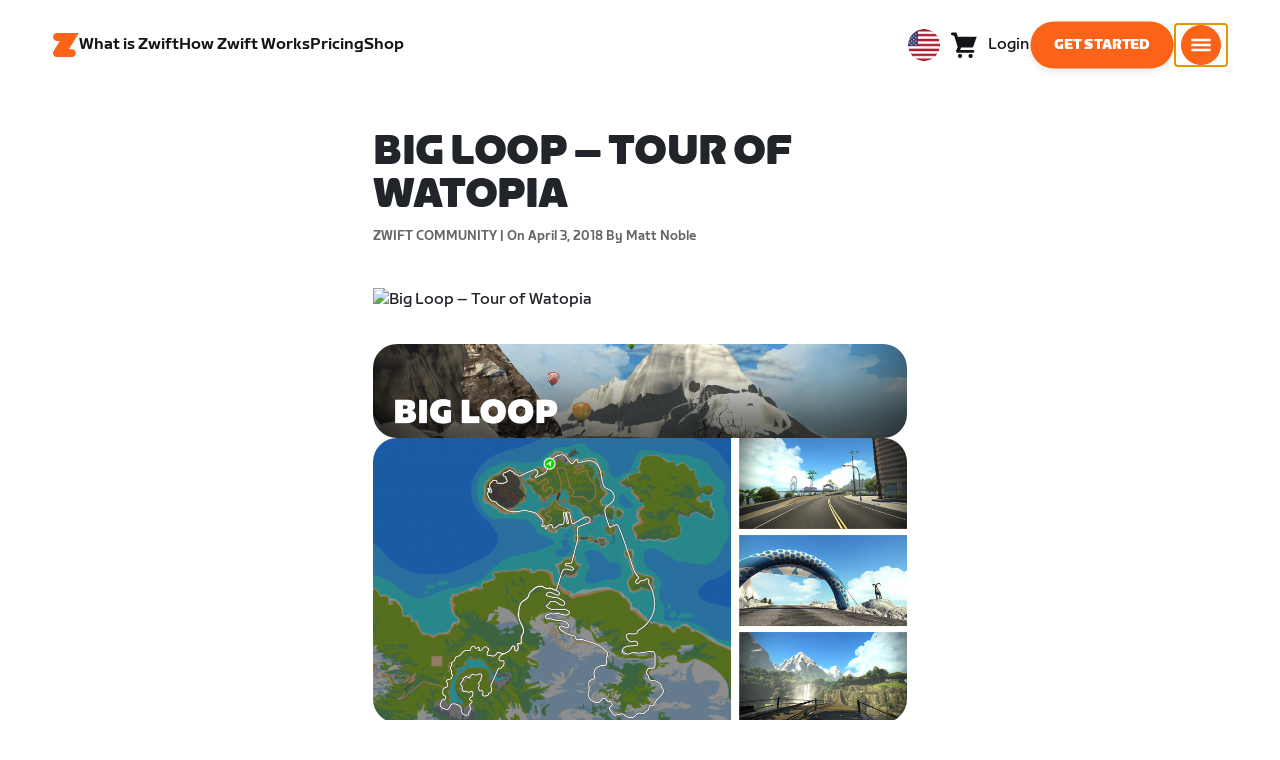

--- FILE ---
content_type: application/javascript;charset=utf-8
request_url: https://t.contentsquare.net/uxa/128b26c3a775c.js
body_size: 132942
content:
//15.167.3-es2019 2026-01-16T08:40:12.676Z (128b26c3a775c)
var CS_CONF={"collectionEnabled":true,"useSentry":false,"projectId":40832,"status":1,"hostnames":["zwift.com"],"crossDomainTracking":0,"crossDomainSingleIframeTracking":0,"consentRequired":0,"allowSubdomains":1,"visitorCookieTimeout":34164000000,"sampleRate":100,"replayRecordingRate":27,"validationRate":10,"lastTrackingDraw":null,"trackerDomain":"c.az.contentsquare.net","recordingDomain":"r.contentsquare.net","useMalkaPipeline":1,"ed":"l.contentsquare.net/log/web","eMerchandisingEnabled":0,"mouseMoveHeatmapEnabled":1,"jsErrorsEnabled":1,"customErrorsEnabled":1,"jsCustomErrorsEnabled":0,"apiErrorsEnabled":0,"customHashIdEnabled":1,"recordingEncryptionEnabled":0,"recordingEncryptionPublicKey":null,"recordingEncryptionPublicKeyId":0,"secureCookiesEnabled":0,"triggerSessionReplayEnabled":0,"triggerSessionReplayRegex":null,"dynamicIdRegex":null,"whitelistedAttributes":[],"replayRecordingUnmaskedUrlRegex":null,"replayRecordingUnmaskedUrlRegexRules":[],"replayRecordingMaskedUrlRegexRules":[],"replayRecordingMaskedUrlRegex":".*(www.zwift.com)(\\/activity\\/*|\\/eu\\/activity*)(\\/?.*)?|.*(.*.zwift.com)(\\/.*\\/orders\\/.*)(\\/?.*)?","anonymisationMethod":"replayRecordingMaskedUrlRegex","tagDeploymentMode":"CONTENTSQUARE","experimental":null,"iframesTracking":1,"textVisibilityEnabled":1,"cookielessTrackingEnabled":0,"malkaUrlEnabled":0,"malkaEtrEnabled":0,"pathComputationRules":{"reliableSelectors":[],"uniqueAttributes":[],"uniqueCssSelectors":[]},"asyncSerializerEnabled":1,"pendingInactivityTimeout":5000,"accessibilityEnabled":0,"uxaDomain":"app.contentsquare.com","webviewsTrackingEnabled":0,"useStaticResourceManager":1,"performanceTimingOptions":{"withResource":false,"withNavigation":false},"replayConsentRequiredForSession":0,"eventsApiEnabled":0,"clickedElementTextEnabled":0,"collectHierarchy":0,"collectSubmit":0,"collectTargetText":0,"customErrors":{"consoleMessageLogLevels":[]},"displayAdOptions":null,"taskSchedulerOptions":{"enabled":1},"malkaQuotaServiceDomain":"q-us1.az.contentsquare.net","malkaRecordingDomain":"k-us1.az.contentsquare.net","staticResourceManagerDomain":"srm.af.contentsquare.net","voc":{"siteId":null,"enabled":0},"implementations":[{"template":{"name":"PiiMasking","args":{"cssSelectors":["ul#checkout_shipping_address_address1-autocomplete,div#myModal-container"],"attributes":[]}},"triggers":[{"name":"PageState","args":{"state":"Any"}}]},{"template":{"name":"DynamicVariable","args":{"iterable":"values(window.dataLayer)[?loggedInStatus]","key":"Logged in Status","value":"${$.loggedInStatus}","type":"String"}},"triggers":[{"name":"AfterPageView","args":{}}]}],"anonymizeDigits":null,"dynamicConfDomain":"t.contentsquare.net/settings","tagVerificationDomain":"tcvsapi.contentsquare.com","startMode":1};
var CS_INTEGRATIONS_CONF = {"optimizely":{}};
/* integration-optimizely 2.9.2 */
(()=>{"use strict";function e(e,n){try{e()}catch(e){window._uxa=window._uxa||[],window._uxa.push(["logSnippetError",n,e]),(window.csqDebuggerEnabled||document.location.href.indexOf("csqDebuggerEnabled=true")>-1)&&(console.log(`%cCSQ INTEGRATION ERROR: [${n}] : ${e.message}`,"color:rgb(228, 25, 45); font-weight: bold"),console.log(e))}}function n(e){window._uxa=window._uxa||[],window._uxa.push(["event",e])}function t(e,n,t){if((t=t||window)&&n&&e){let i=!1,o=t[e];o?n():Object.defineProperty(t,e,{configurable:!0,enumerable:!0,get:function(){return o},set:function(e){o=e,i||(i=!0,n())}})}}function i(e){return e&&"string"==typeof e?e.replace(/[\W_]+/g,"-"):""}const o=JSON.parse('{"QC":"Optimizely","Mz":"AB_OP_","be":"OP_"}'),a=function(n){let t,i,o,a;if(e(function(){const e=n.name;t=n.version;const c=e.replace("@contentsquare/integration-","");i=c+"-"+t;let r="-contentsquare";a=new RegExp(r+"$").test(c),o=c.replace(/-contentsquare([^-contentsquare]*)$/,"$1"),a||(r="-cap",a=new RegExp(r+"$").test(c),o=c.replace(/-cap([^-cap]*)$/,"$1"))},"Shared-Function-readPackageJSON"),a)return{snippetBuildName:i,parameterName:o,snippetVersion:t}}(JSON.parse('{"name":"@contentsquare/integration-optimizely-contentsquare","version":"2.9.2","scripts":{"build:snippet":"npx webpack"}}')),c=(a.parameterName,a.snippetBuildName),r=a.snippetVersion;e(function(){const a=o.QC,s=o.Mz,l=o.be;var u,p;function d(e,t){!function(e,n){window._uxa=window._uxa||[],window._uxa.push(["trackDynamicVariable",{key:e,value:n}])}(e=s+e,t);const o=t.endsWith(" [Holdback]");var a,r;n(`${o?"HB_":""}${i(e.replace(s,""))}/${o?t.replace(" [Holdback]",""):i(t)}`),n(`${l}${i(e.replace(s,""))}-${i(t)}`),function(e,n,t){(window.csqDebuggerEnabled||document.location.href.indexOf("csqDebuggerEnabled=true")>-1)&&(t?"warn"===t&&console.log(`%cCSQ INTEGRATION: [${e}] : ${n}`,"color:rgb(255, 86, 2); font-weight: bold"):console.log(`%cCSQ INTEGRATION: [${e}] : ${n}`,"color: #2a9d8f; font-weight: bold"))}(c,(a=e,r=t,document.getElementById("csKey")&&document.getElementById("csValue")&&(document.getElementById("csKey").textContent=a,document.getElementById("csValue").textContent=r),`Dynamic variable with ${a} and value ${r} sent`))}u=a,p=r,CS_CONF.integrations=CS_CONF.integrations||[],CS_CONF.integrations.push(u+" - v"+p);let m=!1;const g=[];!function(e,n,i){i=i||window;const o=e.split(".");if(1==o.length)t(e,n,i);else{let e=i,a=0;const c=function(){e=a>0?e[o[a-1]]:window,a++,a>=o.length?t(o[a-1],n,e):t(o[a-1],c,e)};c()}}("optimizely",function(){setTimeout(function(){e(function(){function n(){e(function(){const e=optimizely.get&&optimizely.get("state");if(e&&e.getCampaignStates&&"function"==typeof e.getCampaignStates&&"object"==typeof e.getCampaignStates()){const t=e.getCampaignStates({isActive:!0}),i=Object.keys(t);if(n=i,Array.isArray(n))for(let e=0;e<i.length;e++)if(-1===g.indexOf(i[e])){g.push(i[e]);const n=t[i[e]];if(n.experiment){let e,t;e=n.experiment.name?n.campaignName:n.experiment.id,t=n.experiment.campaignName&&n.experiment.name?n.experiment.name+" - "+n.variation.name:n.variation.name?n.variation.name:n.variation.id,n.isInCampaignHoldback&&(t+=" [Holdback]"),e&&t&&d(e,t)}}}var n},c)}n(),m||(m=!0,window.optimizely=window.optimizely||[],"function"==typeof optimizely.push&&optimizely.push({type:"addListener",filter:{type:"lifecycle",name:"campaignDecided"},handler:n}))},c)},500)})},c)})();
(()=>{var sp=Object.defineProperty;var ip=(s,r,t)=>r in s?sp(s,r,{enumerable:!0,configurable:!0,writable:!0,value:t}):s[r]=t;var De=(s,r,t)=>ip(s,typeof r!="symbol"?r+"":r,t);var Re={};Re.d=(s,r)=>{for(var t in r)Re.o(r,t)&&!Re.o(s,t)&&Object.defineProperty(s,t,{enumerable:!0,get:r[t]})};Re.g=function(){if(typeof globalThis=="object")return globalThis;try{return this||new Function("return this")()}catch{if(typeof window=="object")return window}}();Re.o=(s,r)=>Object.prototype.hasOwnProperty.call(s,r);Re.r=s=>{typeof Symbol!="undefined"&&Symbol.toStringTag&&Object.defineProperty(s,Symbol.toStringTag,{value:"Module"}),Object.defineProperty(s,"__esModule",{value:!0})};var Qo={};Re.r(Qo);Re.d(Qo,{getRequestParameters:()=>Vy});function Bs(s,r){let t;return window.Zone&&typeof window.Zone.__symbol__=="function"&&(t=s[window.Zone.__symbol__(r)]),t!=null?t:s[r]}var ut=(()=>{let s;return function(r){r.debug="debug",r.warn="warn",r.implementation="implementation",r.error="error",r.critical="critical"}(s||(s={})),s})();function bt(s){return Z(s)&&(typeof s=="number"||s instanceof Number)&&!isNaN(s)}function Ce(s){return s===parseInt(s,10)}function R(s){return Z(s)&&(typeof s=="string"||s instanceof csString)}function Hi(s){return typeof s=="boolean"}function ae(s){return typeof s=="object"}function Z(s){return typeof s!="undefined"}function pt(s){return Z(s)&&s!==null}function K(s){return typeof s=="object"&&s!==null}function rp(s,r,t){return Ce(s)&&s>=r&&s<=t}function fo(s){for(let r in s)return!1;return!0}function Jt(s){return typeof s=="function"}function Ss(s){return s instanceof Element}function Ge(s){return s instanceof Error}function Yi(s){let r=s.length;for(let t=0;t<r;t++)switch(csString.prototype.charCodeAt.call(s,t)){case 9:case 10:case 11:case 12:case 13:case 32:case 160:continue;default:return!1}return!0}var On={[ut.debug]:0,[ut.warn]:1,[ut.implementation]:1,[ut.error]:2,[ut.critical]:3},ht={debug(...s){},warn(...s){},implementation(...s){},error(...s){},critical(...s){},isPerfLoggingActive(){return!1}};function np(s){ht=s}var D=s=>(r,t,e)=>{let i=(t==null?void 0:t.toString())||"",n=s||`${r.constructor&&r.constructor.name}.${i}`;if(e){let o=e.value;e.value=function(...c){return vs(n,o.bind(this))(...c)}}};function vs(s,r){return function(...t){try{let e=r.apply(this,t);return Z(self.Promise)&&e instanceof self.Promise?e.then(i=>i,i=>ht.error(Ge(i)?i:new Error(i),s)):e}catch(e){try{ht.error(Ge(e)?e:new Error(e),s)}catch{}}}}function it(s,r,t,e){var i=arguments.length,n=i<3?r:e===null?e=Object.getOwnPropertyDescriptor(r,t):e,o;if(typeof Reflect=="object"&&typeof Reflect.decorate=="function")n=Reflect.decorate(s,r,t,e);else for(var c=s.length-1;c>=0;c--)(o=s[c])&&(n=(i<3?o(n):i>3?o(r,t,n):o(r,t))||n);return i>3&&n&&Object.defineProperty(r,t,n),n}function Zo(s){let r=new ArrayBuffer(s.length),t=new Uint8Array(r);for(let e=0,i=s.length;e<i;e+=1)t[e]=csString.prototype.charCodeAt.call(s,e);return r}function sc(s){let r=new Uint8Array(s),t="";for(let e=0;e<r.byteLength;e+=1)t+=csString.fromCodePoint(r[e]);return t}function Ol(s){let r=self.atob(s);return Zo(r)}function po(s){let r=csArray.from(new Uint8Array(s));return csArray.prototype.join.call(csArray.prototype.map.call(r,t=>csString.prototype.padStart.call(t.toString(16),2,"0")),"")}function ic(s){let r=csString.prototype.indexOf.call(s,";base64,")!==-1,t=csString.prototype.indexOf.call(s,","),e=r?[csString.prototype.substring.call(s,0,t-7),csString.prototype.substring.call(s,t+1)]:[csString.prototype.substring.call(s,0,t),csString.prototype.substring.call(s,t+1)];if(!r&&/^%3Csvg/i.test(e[1]))try{e[1]=decodeURIComponent(e[1])}catch(o){ht.warn(`${o}, calling decodeURIComponent on: ${e[1]}`)}let n=r?Ol(e[1]):Zo(e[1]);return new Blob([n],{type:csString.prototype.replace.call(e[0],"data:","")})}var Nl=typeof performance!="undefined"&&!!performance.now,rc=Nl?()=>performance.now():()=>csDate.now(),op=(()=>{var s,r;return Nl?(r=(s=performance.timing)===null||s===void 0?void 0:s.navigationStart)!==null&&r!==void 0?r:Math.floor(performance.timeOrigin):0})(),ta=34164e6,L={now(){return Math.round(rc()+op)},elapsed(){return rc()}};function nc(){return Math.floor(L.now()/1e3)}function Ml(){return typeof self.Promise=="function"}function ap(){var s;return typeof crypto!="undefined"&&Jt((s=crypto.subtle)===null||s===void 0?void 0:s.digest)}function oc(){var s,r;return typeof((s=window.navigation)===null||s===void 0?void 0:s.addEventListener)=="function"&&typeof((r=window.navigation)===null||r===void 0?void 0:r.removeEventListener)=="function"}function Lt(s,r){return csString.prototype.lastIndexOf.call(s,r,0)===0}function mi(s,r){return csString.prototype.indexOf.call(s,r,s.length-r.length)!==-1}var cp=Number.MAX_SAFE_INTEGER||9007199254740991,Ie={percentage(){return Math.floor(Math.random()*1e4)/100},boolean(s){return this.percentage()<s},integer(s=cp){return Math.floor(Math.random()*s)}},Xi=typeof window=="undefined";function lp(){return typeof globalThis!="undefined"?globalThis:typeof window!="undefined"?window:typeof Re.g!="undefined"?Re.g:typeof process!="undefined"?process:Function("return this")()}var ot=lp();function Bi(s,r){let t,e,i,n,o,c=null,l=u=>{let d=L.elapsed();if(!u&&c!==null){let m=r-(d-c);if(m>=1){i=ot.csSetTimeout(l,m);return}}let p=d-n;i=null,c=null,n=null,o=s.apply(t,[p,...e])},h=function(){if(t=this,e=arguments,n){c=L.elapsed();return}return n=L.elapsed(),i=ot.csSetTimeout(l,r),o};return h.flushPending=()=>{i&&(ot.csClearTimeout(i),l(!0))},h.cancel=()=>{c=null,n=null,i&&(ot.csClearTimeout(i),i=null)},h}var Vs=(()=>{class s{static setGlobalService(t){s.globalService=t}constructor(t){this.name=t,this.values={}}reset(){this.values={}}flush(t=""){if(!s.globalService)return!1;let e=this.values,i=Object.keys(e);if(!i.length)return!1;let n=`${t===""?"":`${t}.`}${this.name}`,o=csArray.prototype.map.call(i,c=>({name:n,parameter:c,value:Math.round(e[c])}));return s.globalService.push(o),this.reset(),o.length>0}}return s.globalService=null,it([D()],s.prototype,"flush",null),s})(),Dt=(()=>{class s extends Vs{constructor(t,e=100){super(t),this.VE=e,this.values={},e&&(this.debouncedFlush=Bi(()=>this.flush(),this.VE))}count(t,e=1){Vs.globalService&&(this.values[t]=(this.values[t]||0)+e,this.debouncedFlush())}}return s})(),Ir=(()=>{class s extends Vs{constructor(t,e=["max","average","total","count"]){super(t),this.collecting=e,this.values={average:0,count:0,max:0,total:0}}get average(){return this.values.average}get count(){return this.values.count}get max(){return this.values.max}get total(){return this.values.total}flush(t=""){if(this.count===0)return!1;let e=Object.keys(this.values);return csArray.prototype.forEach.call(csArray.prototype.filter.call(e,i=>!csArray.prototype.some.call(this.collecting,n=>i===n)),i=>{delete this.values[i]}),super.flush(t)}push(t){this.values.count++,this.values.total+=t,this.values.max=Math.max(this.values.max,t),this.values.average=this.values.total/this.values.count}reset(){this.values={count:0,total:0,max:0,average:0}}}return s})(),Nn=(()=>{class s extends Vs{constructor(t,e=["max","average","total","count"]){super(t),this.collecting=e}flush(t=""){let e=Object.keys(this.values);return csArray.prototype.forEach.call(csArray.prototype.filter.call(e,i=>!csArray.prototype.some.call(this.collecting,n=>csString.prototype.endsWith.call(i,`.${n}`))),i=>{delete this.values[i]}),super.flush(t)}add(t,e){var i,n,o,c,l,h,u;let d=p=>this.values[`${t}.${p}`];(i=(c=this.values)[l=`${t}.count`])!==null&&i!==void 0||(c[l]=0),(n=(h=this.values)[u=`${t}.total`])!==null&&n!==void 0||(h[u]=0),this.values[`${t}.count`]++,this.values[`${t}.total`]+=e,this.values[`${t}.max`]=Math.max((o=d("max"))!==null&&o!==void 0?o:0,e),this.values[`${t}.average`]=d("total")/d("count")}}return s})(),hp=(()=>{class s extends Vs{constructor(){super(...arguments),this.values={}}set(t,e="flags"){var i,n;Vs.globalService&&((i=(n=this.values)[e])!==null&&i!==void 0||(n[e]=0),this.values[e]|=t,this.flush())}}return s})(),z={counters:{commandsFromIntegrations:new Dt("commands-from-integrations"),commandsFromCSTC:new Dt("commands-from-cstc"),commandsFromIframe:new Dt("commands-from-iframe"),commandApplied:new Dt("command-applied"),commandError:new Dt("command-error"),commandMisuse:new Dt("command-misuse"),CSTCSnippetUsed:new Dt("cstc-snippet-used"),redactedPII:new Dt("redacted-pii"),pageAnonymisation:new Dt("page-anonymisation"),patchedNativeFunctions:new Dt("patched-native-functions"),pureWindowState:new Dt("pure-window-state"),sensitiveElements:new Dt("sensitive-elements"),cspErrors:new Dt("csp-errors"),networkRequests:new Dt("network-requests"),webVitalsErrors:new Dt("web-vitals-errors"),trackedFeatures:new Dt("tracked-features"),longTasks:new Ir("long-tasks"),errors:new Dt("errors"),methodPerformance:new Nn("perf"),transferSize:new Ir("transfer-size",["max","average"]),downloadTime:new Ir("download-time",["average"]),blockingTime:new Ir("blocking-time"),inpContribution:new Nn("inp-contribution"),tasks:new Nn("tasks"),availableFeatures:new hp("available-features"),requestTimeouts:new Dt("request-timeouts")},setService(s){Vs.setGlobalService(s)}},Ki=(()=>{class s{constructor(){this.ia=0}get length(){return this.ia}get isEmpty(){return!this.Js}pushAll(t){for(let e=0;e<t.length;e++)this.push(t[e])}push(t){this.ia++,this.dn?this.dn=this.dn[1]=[t,void 0]:this.dn=this.Js=[t,void 0]}pop(){if(!this.Js)return null;this.ia--;let t=this.Js[0];return this.Js=this.Js[1],this.Js||(this.dn=void 0),t}forEach(t){let e=this.Js;for(;e!=null&&e.length;)t(e[0]),e=e[1]}clear(){this.ia=0,this.Js=this.dn=void 0}}return s})(),go=0,ea=s=>{go++,csQueueMicrotask(()=>Fs(()=>{try{s()}finally{go--}},[Pe.MicroTask,"queueMicrotask"]))},Fr=new Ki,$r=new Ki;function Wt(s,r="high"){Fr.isEmpty&&$r.isEmpty&&Dl(up),r==="high"?$r.push(ac(s)):Fr.push(ac(s))}function Dl(s,r=10){r===0?ea(s):csQueueMicrotask(()=>Dl(s,r-1))}function up(){for(;!$r.isEmpty;)$r.pop()();for(;!Fr.isEmpty;)Fr.pop()()}async function kl(s=1){for(let r=0;r<s;r++)await new Promise(t=>Wt(t))}function ac(s){return function(){try{s.apply(window,arguments)}catch(r){ht.critical(r)}}}var jr="null",ds=null,xl=[],dp=()=>{var s;return Xi||!!(!((s=document.body)===null||s===void 0)&&s.getAttribute("data-cs-tag-extension"))};!Xi&&dp()&&(window._uxa?_uxa.push(["debugEvents",!0]):window._uxa=[["debugEvents",!0]],ds=new BroadcastChannel("cs-tag"),document.addEventListener("cs.tracking.recordingEvent",s=>{mo({type:"UXA_EVENT",event:s.detail})}),ds.addEventListener("message",s=>{if(s.data.type==="CONNECT"){if(s.data.sessionId===jr)return;jr=s.data.sessionId,csArray.prototype.forEach.call(xl,r=>r()),ds==null||ds.postMessage({type:"CONNECTED",sessionId:jr})}}));function fp(s){Xi||(jr!==null&&csSetTimeout(s),csSetTimeout(()=>csArray.prototype.push.call(xl,s)))}function mo(s){ds==null||ds.postMessage(s)}function Fi(s){var r;let t=(r=s.length)!==null&&r!==void 0?r:0,e=new csArray(t);for(let i=0;i<t;i+=1)e[i]=s[i];return e}function Ee(s,r){let t=s.length,e=new csArray(t);for(let i=0;i<t;i+=1)e[i]=r(s[i]);return e}function pp(s,r,t){let e=[],i=0;for(let n=0;n<s.length;n+=1){let o=r(s[n]);for(let c=0;c<o.length;c++)t(o[c],i++)}return e}function sa(s,r){let t=[];return pp(s,r,e=>csArray.prototype.push.call(t,e)),t}function X(s,r){if(gp(s)){let t=s.length;for(let e=0;e<t;e++)r(s[e],e)}else{let t=0,e=s.next();for(;!e.done;)r(e.value,t++),e=s.next()}}function gp(s){return s.length>=0}function yi(s,r){let t=s.length;for(let e=0;e<t;e++)if(r(s[e],e))return s[e]}function ia(s,r){let t=s.length;for(let e=0;e<t;e++)if(r(s[e],e))return!0;return!1}function Ll(s,r){let t=s.length;for(let e=0;e<t;e++)if(!r(s[e],e))return!1;return!0}function zr(s,r){let t=s.length,e=[];for(let i=0;i<t;i+=1){let n=s[i];r(n)&&csArray.prototype.push.call(e,n)}return e}function mp(s,r,t){let e=s.length+r.length+((t==null?void 0:t.length)||0),i=new csArray(e),n=0;for(let o=0;o<s.length;o++)i[n++]=s[o];for(let o=0;o<r.length;o++)i[n++]=r[o];if(!t)return i;for(let o=0;o<t.length;o++)i[n++]=t[o];return i}function cc(s,r){for(let t=0;t<s.length;t++)csArray.prototype.push.call(r,s[t])}function qe(s){let r=s instanceof Map,t=[];return s.forEach((e,i)=>csArray.prototype.push.call(t,r?[i,e]:e)),t}function yp(s){return csArray.isArray(s)&&s.length>0}var Ji=(()=>{class s{constructor(t,e=""){this.name=t,this.format=e}}return s})(),ke=(()=>{class s extends Ji{constructor(t){super(t,"Value: {count}"),this.count=0}increase(t=1){this.count+=t}decrease(){this.count>0&&this.count--}clear(){this.count=0}getData(){return{count:this.count}}}return s})();var lc=(()=>{class s extends Ji{constructor(t){super(t,"Living intances: {instances}<br/>Added: {added}<br/>Removed: {removed}"),this.added=0,this.removed=0}get value(){return this.added-this.removed}increase(){this.added++}decrease(){this.removed++}getData(){return{added:this.added,removed:this.removed,instances:this.added-this.removed}}}return s})(),xe=(()=>{class s extends Ji{constructor(t){super(t,"Count: {count}<br/>Average: {average}ms<br/>Max: {max}ms<br/>Total: {total}ms"),this.total=0,this.count=0,this.max=0}get average(){return this.count?this.total/this.count:0}elapsed(t){return this.count++,this.max=Math.max(this.max,t),this.total+=t,t}measure(t){let e=L.elapsed();t(),this.count++;let i=L.elapsed()-e;return this.max=Math.max(this.max,i),this.total+=i,i}asyncMeasure(){let t=L.elapsed();return()=>{this.count++;let e=L.elapsed()-t;return this.max=Math.max(this.max,e),this.total+=e,e}}getData(){return{total:this.total,count:this.count,average:this.average,max:this.max}}}return s})(),Ep=(()=>{class s extends Ji{constructor(){super("INP","Value: {value}")}getData(){return{value:Ct.tasks.eventListener.max}}}return s})(),Ct={general:{category:"General",nbEvents:new ke("Nb of Events"),pendingTasks:new ke("Pending Tasks"),pendingEvents:new ke("Pending Tasks"),nbOfMutationObservers:new lc("Nb of Mutation Observers"),inp:new Ep},mutations:{category:"Mutations",initialDOM:new xe("Initial DOM"),pendingMutations:new ke("Nb of Mutations scheduled"),serializedMutations:new xe("Serialized Mutations"),count:new ke("Mutation Count"),elementMutationObserved:new lc("Nb of Elements Observed by MutationObserver"),unobserveGarbageCollection:new xe("Unobserve GC")},visibilityObserver:{category:"Visibility Observer",hiddenElements:new ke("Nb of Hidden Elements "),nbElements:new ke("Nb of  Elements")},tasks:{category:"Tasks",tasks:new ke("Tasks"),errors:new ke("Errors"),timer:new xe("Timers"),microtask:new xe("Microtasks"),mutationObserver:new xe("MutationObserver"),monkeyPatch:new xe("MonkeyPatch"),eventListener:new xe("EventListener"),intersectionObserver:new xe("Intersection")}};function Sp(){let s=null;fp(()=>{let r=n=>Object.keys(n),t=csArray.prototype.map.call(r(Ct),n=>Ct[n]),e=csArray.prototype.map.call(t,n=>csArray.prototype.filter.call(csArray.prototype.map.call(r(n),o=>n[o]),o=>o instanceof Ji));mo({type:"UXA_PERFORMANCE_COUNTER_SCHEMA",event:csArray.prototype.map.call(t,(n,o)=>({category:n.category,performanceCounters:csArray.prototype.map.call(e[o],c=>({name:c.name,format:c.format}))}))}),!s&&(s=csSetInterval(()=>{Fs(()=>{let n=sa(Ee(e,o=>Ee(o,c=>c.getData())),o=>o);mo({type:"UXA_PERFORMANCE_COUNTER",event:n})},[Pe.Timer,"performance-counter-interval"])},1e3))})}var Pe=(()=>{let s;return function(r){r.Timer="timer",r.MonkeyPatch="monkeyPatch",r.MutationObserver="mutationObserver",r.EventListener="eventListener",r.IntersectionObserver="intersectionObserver",r.MicroTask="microtask"}(s||(s={})),s})(),Kt=null,vp=["click","tap","keyup","keydown","pointerup","pointerdown"];async function Fs(s,r,t=null){if(Kt&&r[0]!==Pe.MicroTask)return s();t&&(Kt=t),Kt||(Kt={type:r[0],elapsed:0},Ct.tasks.tasks.increase());try{Kt.elapsed+=_p(s)}catch(e){Ct.tasks.errors.increase(),ht.critical(new Error(`Task error:  ${r}/${s.name}.
${e.message}
${e.stack}`,e),"TASK_ERROR")}finally{go<=0&&(Ct.tasks[Kt.type].elapsed(Kt.elapsed),Kt.elapsed>50&&(z.counters.longTasks.push(Kt.elapsed),z.counters.blockingTime.push(Kt.elapsed-50)),z.counters.tasks.add(r[0],Kt.elapsed),csArray.prototype.includes.call(vp,r[1])&&z.counters.inpContribution.add(r[1],Kt.elapsed),Kt=null)}}function _p(s){let r=L.elapsed();return s(),L.elapsed()-r}var Mn,Vl="cs-native-frame";var rs={navigatorProperties:[{propertyName:"sendBeacon",binding:navigator}],nodeProperties:["childNodes","parentNode","nextSibling","firstChild","nodeType"],elementProperties:["shadowRoot"],elementPropertiesValues:["matches","mozMatchesSelector","msMatchesSelector","oMatchesSelector","webkitMatchesSelector"],eventProperties:["target"],imageProperties:["src"],constructors:{Date:"csDate",JSON:"csJSON",Array:"csArray",String:"csString",URL:"csURL",MutationObserver:"csMutationObserver",screen:"csScreen",RegExp:"csRegExp"}};function Ul(s,r){let t=Bs(window,s);return function(e,i){return t(()=>Fs(e,[r,s]),i)}}window.csSetTimeout=Ul("setTimeout",Pe.Timer);window.csSetInterval=Ul("setInterval",Pe.Timer);window.csQueueMicrotask=(Mn=Bs(window,"queueMicrotask"))!==null&&Mn!==void 0?Mn:setTimeout;window.csClearTimeout=Bs(window,"clearTimeout");window.csClearInterval=Bs(window,"clearInterval");window.csFileReader=Bs(window,"FileReader");(()=>{var s;let r=0;function t(i){return"cs$Symbol_"+i}function e(i){return t(i)+ ++r}e.for=t,window.csSymbol=(s=window.Symbol)!==null&&s!==void 0?s:e})();function wp(){let s=document.createElement("iframe");s.id=Vl,s.setAttribute("hidden",""),s.setAttribute("title","Intentionally blank"),s.setAttribute("sandbox","allow-same-origin");let r=document.createElement("cs-native-frame-holder");if(r.setAttribute("hidden",""),document.body.appendChild(r),!!Element.prototype.attachShadow){let e=r.attachShadow({mode:"closed"});return e.innerHTML=s.outerHTML,e.firstElementChild.contentWindow}return r.innerHTML=s.outerHTML,r.firstElementChild.contentWindow}function Ap(s,r){let t,e=s;for(;e&&!(t=Object.getOwnPropertyDescriptor(e,r));)e=Object.getPrototypeOf(e);return t}function Tp(s,r,t){let e=Ap(s,r);if(!e)return function(){return this[r]};switch(t){case"get":return e.get;case"set":return e.set;case"value":return e.value}}function jl(s){var r,t;Object.keys(rs.constructors).forEach(i=>{window[rs.constructors[i]]=s[i]instanceof Function&&s[i].prototype==null?s[i].bind(window):s[i]}),Cp(s);let e=s.MutationObserver;("Prototype"in window||Rp())&&(e=(t=(r=Bs(window,"MutationObserver"))!==null&&r!==void 0?r:window.WebKitMutationObserver)!==null&&t!==void 0?t:window.MutationObserver),window.csIntersectionObserver=hc(window.IntersectionObserver,Pe.IntersectionObserver),window.csMutationObserver=hc(e,Pe.MutationObserver),Zs("csNode",rs.nodeProperties,s.Node.prototype,"get"),Zs("csElement",rs.elementProperties,s.Element.prototype,"get"),Zs("csElement",rs.elementPropertiesValues,s.Element.prototype,"value",!1),Zs("csHTMLImageElement",rs.imageProperties,s.HTMLImageElement.prototype,"set"),Zs("csEvent",rs.eventProperties,s.Event.prototype,"get"),Zs("csNavigator",rs.navigatorProperties,s.navigator,"value")}function Zs(s,r,t,e,i=!0){r.forEach(n=>{let o=typeof n!="string"&&"binding"in n,c=o?n.propertyName:n;(i||c in t)&&(window[`${s+c}`]=Tp(t,c,e),o&&(window[`${s+c}`]=window[`${s+c}`].bind(n.binding)))})}function ra(s,r){window.CSProtectnativeFunctionsLogs=window.CSProtectnativeFunctionsLogs||{},window.CSProtectnativeFunctionsLogs[s]=r}function bp(){try{let s=wp();return s?(window.CSPureWindow=s,jl(window.CSPureWindow),!0):!1}catch(s){return ra("Warning",`failed to copy references from pure iframe: ${s.message}`),!1}}if(!bp())try{jl(ot)}catch(s){ra("Critical",`failed to copy references from window: ${s.message}`)}function Rp(){return/^((?!chrome|android).)*safari/i.test(navigator.userAgent)}function Cp(s){window.csquerySelector={1:s.Element.prototype.querySelector,9:s.Document.prototype.querySelector,11:s.DocumentFragment.prototype.querySelector},window.csquerySelectorAll={1:s.Element.prototype.querySelectorAll,9:s.Document.prototype.querySelectorAll,11:s.DocumentFragment.prototype.querySelectorAll}}function hc(s,r){try{let t=function(e,i){return new s((o,c)=>{Fs(()=>e(o,c),[r,s.name])},i)};return t.base=s,t}catch{return ra("Warning",`failed to extends ${s.name}`),s}}var ft=(()=>{let s;return function(r){r.ELLIPSIS="\u2026";function t(o){return csString.prototype.replace.call(o,/[.*+?^${}()|[\]\\]/g,"\\$&")}function e(o){return csString.prototype.replace.call(o,/([#;&,.+*~':"!^$[\]()<=>|/%?@`{}\\ ])/g,"\\$1")}r.escapeInvalidCharacters=e;function i(o,c,l){if("replaceAll"in csString.prototype)return csString.prototype.replaceAll.call(o,c,l);let h=new csRegExp(t(c),"g");return csString.prototype.replace.call(o,h,l)}r.stringReplaceAll=i;function n(o,c,l=""){return o.length<=c?o:csString.prototype.slice.call(o,0,c-l.length)+l}r.truncate=n}(s||(s={})),s})();function yo(s){return ft.escapeInvalidCharacters(csString.prototype.toLowerCase.call(s.localName))}function Ip(s){let r=s.getAttribute("id");return r&&ft.escapeInvalidCharacters(r)}function vt(s){return csNodenodeType.apply(s)===1}function Gr(s){return csNodenodeType.apply(s)===3}function Pp(s){return csNodenodeType.apply(s)===8}function Hl(s){return vt(s)&&s.localName==="link"}function Op(s){return vt(s)&&s.localName==="source"}function Bl(s){return vt(s)&&s.localName==="a"}function na(s){return Hl(s)&&csString.prototype.indexOf.call(s.rel,"stylesheet")!==-1}function Np(s){return vt(s)&&s.localName==="img"}function Qi(s){return vt(s)&&s.localName==="style"}function on(s){return vt(s)&&s.localName==="input"}function an(s){return vt(s)&&s.localName==="textarea"}function Zi(s){return vt(s)&&s.localName==="script"}function Mp(s){return vt(s)&&s.localName==="button"}function $s(s){return vt(s)&&"ownerSVGElement"in s}function oa(s){return vt(s)&&s.localName==="select"}function Dp(s){return vt(s)&&s.localName==="details"}function kp(s){return vt(s)&&s.localName==="summary"}function xp(s){return $s(s)&&s.localName==="image"}function Lp(s){return $s(s)&&s.localName==="use"}function Vp(s){return $s(s)&&s.localName==="feImage"}function Up(s){switch(csNodenodeType.apply(s)){case 9:case 11:return!0;default:return!1}}function jp(s){switch(csNodenodeType.apply(s)){case 9:case 11:case 1:return!0;default:return!1}}function qr(s){return csNodenodeType.apply(s)===9}function ci(s){return Up(s)&&"host"in s&&"mode"in s}function Fl(s){return vt(s)&&!!csElementshadowRoot.apply(s)&&ci(csElementshadowRoot.apply(s))}var Hp=["annotation-xml","color-profile","font-face","font-face-src","font-face-uri","font-face-format","font-face-name","missing-glyph"];function Bp(s){return vt(s)&&pt(s.tagName)&&csString.prototype.indexOf.call(s.tagName,"-")>0&&csString.prototype.indexOf.call(s.tagName,":")===-1&&csString.prototype.indexOf.call(s.tagName,'"')===-1&&csString.prototype.indexOf.call(s.tagName,",")===-1&&csArray.prototype.indexOf.call(Hp,csString.prototype.toLocaleLowerCase.call(s.tagName))<0}var tr="detached";function $l(s){let r=s,t=[r];for(;csNodeparentNode.apply(r)!==null;)r=csNodeparentNode.apply(r),csArray.prototype.push.call(t,r);return Wr(r)&&csArray.prototype.push.call(t,tr),{ancestors:t,selectionRoot:r}}function Fp(s){let r=s,t=[r],e=null;for(;csNodeparentNode.apply(r)!==null;)e===null&&Bl(r)&&(e=r),csArray.prototype.push.call(t,csNodeparentNode.apply(r)),r=csNodeparentNode.apply(r);return Wr(r)&&csArray.prototype.push.call(t,tr),{firstAnchorParent:e,ancestors:t,selectionRoot:r}}function Wr(s){return $e.isValidElement(s)}var Os=(()=>{var s,r;return(r=(s=ot.Element)===null||s===void 0?void 0:s.prototype)!==null&&r!==void 0?r:{}})(),Qt=Os.matches||Os.matchesSelector||Os.mozMatchesSelector||Os.msMatchesSelector||Os.oMatchesSelector||Os.webkitMatchesSelector,uc=Os.closest,zl=9;function $p(s,r){return r?csArray.prototype.some.call(r,t=>Qt.call(s,t)):!1}function zp(s,r,t){if(s===tr||csNodenodeType.apply(s)===zl)return 0;let e=t.dynamicElementNameRegex,i=!!(e!=null&&e.test(r.localName)),n=yo(r),o=0,c=r.previousElementSibling;for(;c;)(yo(c)===n||i&&(e!=null&&e.test(c.localName)))&&!$p(c,t.reliableSelectors)&&(o+=1),c=c.previousElementSibling;return o}function Gp(s,r,t){if(s===tr||csNodenodeType.apply(s)===zl)return 0;let e=0,i=r.previousElementSibling;for(;i;)Qt.call(i,t)&&(e+=1),i=i.previousElementSibling;return e}var qp=[/\d{4}/,/^ember\d+$/],Wp="@",aa="data-cs-override-id",Yp="data-cs-dynamic-id";function Gl(s,r,t,e){let i=e.dynamicIdRegex||null,n=e.dynamicElementNameRegex,o=yo(s);if(n&&n.test(s.localName)&&(o=csString.prototype.replace.call(o,n,`$1${Wp}`)),Jp(s,t)){let p=ca(s);return{hasUniqueIdentifier:!0,elementSelector:`${o}[${aa}="${p}"]`}}let c=rg(s,t,e);if(c.success)return{hasUniqueIdentifier:!0,elementSelector:`${o}#UA[${c.attributeName}="${c.attributeValue}"]`};let l=Xp(s,t,e);if(l)return{hasUniqueIdentifier:!0,elementSelector:`${o}#UCS[${l}]`};let h=Ip(s);if(Zp(s,h,t,i))return{hasUniqueIdentifier:!0,elementSelector:`${o}#${h}`};let u=Kp(s,e);if(u){let p=Gp(r,s,u);return{hasUniqueIdentifier:!1,elementSelector:`${o}[${u}](${p})`}}let d=zp(r,s,e);return{hasUniqueIdentifier:!1,elementSelector:`${o}:eq(${d})`}}function Xp(s,r,t){if(t.uniqueCssSelectors){for(let e of t.uniqueCssSelectors)if(Qt.call(s,e)&&ig(e,r))return e}}function Kp(s,r){if(r.reliableSelectors){for(let t of r.reliableSelectors)if(Qt.call(s,t))return t}}function Jp(s,r){let t=ca(s);return t&&csString.prototype.match.call(t,/^[\w-]+$/)&&la(aa,t,r)}function Qp(s){return ca(s)!==null}function ca(s){return s.getAttribute(aa)}function Zp(s,r,t,e){return r&&!Qp(s)&&!tg(s,r,e)&&sg(r,t)}function tg(s,r,t){return s.hasAttribute(Yp)||eg(r,t)}function eg(s,r){let t=!1;return s&&r&&(t=r.test(s)),s&&(csArray.prototype.some.call(qp,e=>e.test(s))||t)}function sg(s,r){return s&&la("id",s,r)}function la(s,r,t){try{return window.csquerySelectorAll[t.nodeType].call(t,`[${s}="${r}"]`).length===1}catch(e){if(e.name!=="SyntaxError")throw e}return!1}function ig(s,r){try{return window.csquerySelectorAll[r.nodeType].call(r,s).length===1}catch(t){if(t.name!=="SyntaxError")throw t}return!1}function rg(s,r,t){if(!t.uniqueAttributes)return{success:!1};for(let e of t.uniqueAttributes){let i=s.getAttribute(e);if(i!==null&&la(e,i,r))return{attributeName:e,attributeValue:i,success:!0}}return{success:!1}}var Eo=11;function Yr(s,r,t){let e=csArray.prototype.shift.call(s);if(s.length===0)return dc(e,t);let i=e,n=s[0],{elementSelector:o,hasUniqueIdentifier:c}=Gl(i,n,r,t);if(!t.fullPath&&c){let h=s[s.length-1];return`${dc(h,t)}${o}`}let l=Yr(s,r,t);return`${l?`${l}>`:""}${o}`}function dc(s,r){if(s===tr)return"|detached|";if(s.host){let{ancestors:t,selectionRoot:e}=$l(s.host);return`${Yr(t,e,r)}|shadow-root|`}return csNodenodeType.apply(s)===Eo?"|fragment|":""}var ql=(()=>{class s{constructor(t){this.options=t,this.done=!1,this.path=null}getPath(){if(this.path===null)throw new Error("getPath was called before serializeElement");return this.path}isDone(){return this.done}}return s})(),ng=(()=>{class s extends ql{constructor(){super(...arguments),this.ra=!1,this.na=!1,this.Jc=!1}UE(t,e){return this.ra&&!(e===null&&Wr(t))&&csNodenodeType.apply(t)!==Eo&&!t.host}jE(t){return!t.localName}serializeElement(t,e,i){var n;if((n=this.path)!==null&&n!==void 0||(this.path=""),this.UE(t,e))return;let o=!1;e===null&&Wr(t)&&(o=!0,this.done=!0);let c=this.na&&!this.options.fullPath?"":">",l=!!t.host;if(l&&this.path&&(this.path="|shadow-root|"+c+this.path,this.Jc=!0,this.ra=!1,this.na=!1),!l&&e===null&&csNodenodeType.apply(t)===Eo){this.path="|fragment|"+c+this.path,this.done=!0;return}if(this.jE(t))return;let h=e!=null?e:"detached",{elementSelector:u,hasUniqueIdentifier:d}=Gl(t,h,i,this.options);d&&(this.na=!0,this.ra=!this.options.fullPath);let p=`${o?`|detached|${c}`:""}${this.ra&&!d?"":u}`,S=!d&&this.na&&!this.options.fullPath?"":this.path&&!this.Jc?">":"";this.Jc=!1,this.path=`${p}${S}${this.path}`}}return s})(),Mt=(()=>{let s;return function(r){function t(){let d=[i()];return document.documentElement&&csArray.prototype.push.call(d,document.documentElement.scrollHeight,document.documentElement.offsetHeight,document.documentElement.clientHeight),document.body&&csArray.prototype.push.call(d,document.body.scrollHeight,document.body.offsetHeight),Math.max(...d)}r.documentHeight=t;function e(){return document.documentElement.scrollWidth}r.documentWidth=e;function i(){return window.innerHeight}r.windowHeight=i;function n(){return window.innerWidth}r.windowWidth=n;function o(){let d=window.csScreen.width;return Ce(d)&&d>0?d:window.screen.width}r.screenWidth=o;function c(){let d=window.csScreen.height;return Ce(d)&&d>0?d:window.screen.height}r.screenHeight=c;function l(){return window.pageXOffset}r.windowOffsetX=l;function h(){return window.pageYOffset}r.windowOffsetY=h;function u(){return{dw:`${e()}`,dh:`${t()}`,ww:`${n()}`,wh:`${i()}`,sw:`${o()}`,sh:`${c()}`}}r.getRequestParameters=u}(s||(s={})),s})();function zt(s,r=Gt.SHOW_ALL){let t=r|Gt.SHOW_ELEMENT,e=[document.createTreeWalker(s,t,null,!1)],i=fc(s);i&&csArray.prototype.push.call(e,document.createTreeWalker(i,t,null,!1));let n=null;return{root:s,nextNode(){if(i){let o=i;return i=null,o}for(;e.length>0;){if(n){let h=n;return n=null,h}let c=e[e.length-1].nextNode();if(!c){csArray.prototype.pop.call(e);continue}let l=fc(c);if(r&Gt.SHOW_DOCUMENT_FRAGMENT&&l&&(n=l),l&&csArray.prototype.push.call(e,document.createTreeWalker(l,t,null,!1)),(kn[csNodenodeType.apply(c)]&r)!==0)return c}return null},visitAll(o){kn[csNodenodeType.apply(s)]&r&&o(s);let c=this.nextNode();for(;c;){if((kn[csNodenodeType.apply(c)]&r)===0){c=this.nextNode();continue}o(c),c=this.nextNode()}},find(o){let c;return this.visitAll(l=>o(l)&&(c=l)),c},collectAll(o){let c=[];return this.visitAll(l=>csArray.prototype.push.call(c,o?o(l):l)),c}}}function fc(s){return s&&Fl(s)?s.shadowRoot:null}var Dn=(()=>{var s;return(s=ot.Node)!==null&&s!==void 0?s:{}})(),Gt=(()=>{var s;return(s=ot.NodeFilter)!==null&&s!==void 0?s:{}})(),kn={2:Gt.SHOW_ATTRIBUTE,4:Gt.SHOW_CDATA_SECTION,8:Gt.SHOW_COMMENT,11:Gt.SHOW_DOCUMENT_FRAGMENT,9:Gt.SHOW_DOCUMENT,10:Gt.SHOW_DOCUMENT_TYPE,1:Gt.SHOW_ELEMENT,[Dn.ENTITY_NODE]:Gt.SHOW_ENTITY,[Dn.ENTITY_REFERENCE_NODE]:Gt.SHOW_ENTITY_REFERENCE,[Dn.NOTATION_NODE]:Gt.SHOW_NOTATION,7:Gt.SHOW_PROCESSING_INSTRUCTION,3:Gt.SHOW_TEXT},Wl=!1,So=5,Pr=50;function og(s=5){Wl=ht.isPerfLoggingActive(),So=s}function zs(s,r){return function(){if(!Wl)return s.apply(this,arguments);let t=L.elapsed(),e=s.apply(this,arguments);if(e!=null&&e.then)e.then(()=>{let i=L.elapsed()-t;i>=So&&z.counters.methodPerformance.add(r,i),i>Pr&&z.counters.blockingTime.push(i-Pr)});else{let i=L.elapsed()-t;i>=So&&z.counters.methodPerformance.add(r,i),i>Pr&&z.counters.blockingTime.push(i-Pr)}return e}}var Vt=function(s){return function(r,t,e){let i=e.value;e.value=zs(i,s)}},ks=(()=>{let s;return function(r){function t(){return!!Element.prototype.attachShadow}r.isSupported=t;function e(n){return n&&Fl(n)?n.shadowRoot:null}r.getShadowRoot=e;function i(n){return zt(n,NodeFilter.SHOW_DOCUMENT_FRAGMENT).collectAll(o=>o.host)}r.getAllShadowHosts=zs(i,"getAllShadowHosts")}(s||(s={})),s})(),xn=(()=>{var s;return(s=ot.Node)!==null&&s!==void 0?s:Object})(),at=(()=>{let s;return function(r){let t="isConnected"in xn.prototype?w=>w.isConnected:w=>!w.ownerDocument||!(w.ownerDocument.compareDocumentPosition(w)&w.DOCUMENT_POSITION_DISCONNECTED);function e(w,j){for(let B=w;B;B=csNodenextSibling.apply(B))j(w)}r.forEachChild=e;function i(w){return t(w)}r.isConnected=i;function n(w,j){let B=[];for(let q of l(w,j))csArray.prototype.push.call(B,q);return B}r.getAncestors=n;let o=(w,j)=>{var B;return(B=csNodeparentNode.apply(w))!==null&&B!==void 0?B:j&&ci(w)?w.host:null};function c(w,j,B=!1){let q=w;for(;q;){if(j(q))return q;let wt=o(q,B);if(wt&&wt!==q)q=wt;else break}return null}r.findAncestor=c;function*l(w,j=!1){let B=w;for(;B;){yield B;let q=o(B,j);if(q&&q!==B)B=q;else break}}r.walkUp=l;function h(w,j){if(w===j||j.contains(w))return!0;let B=r.getParentElement(w);return B&&B!==w?h(B,j):!1}r.isDescendantOf=h;function u(w){var j;return w.parentElement?w.parentElement:r.getRootNode(w)?(j=r.getRootNode(w))===null||j===void 0?void 0:j.host:null}r.getParentElement=u;function d(w,j=document){let B=Fi(window.csquerySelectorAll[j.nodeType].call(j,w)),q=ks.getAllShadowHosts(j);for(let wt of q){let Ut=ks.getShadowRoot(wt);if(!Ut)continue;let Me=Fi(window.csquerySelectorAll[Ut.nodeType].call(Ut,w));csArray.prototype.push.call(B,...Me)}return B}r.findAllElements=d,r.getRootNode=(()=>{if("getRootNode"in xn.prototype)return(B,q)=>B.getRootNode(q);function w(B){let q=j(B);return ci(q)?w(q.host):q}function j(B){return csNodeparentNode.apply(B)!=null?j(csNodeparentNode.apply(B)):B}return(B,q)=>typeof q=="object"&&!!q.composed?w(B):j(B)})();function p(w){return w==="transparent"||/^(rgba|hsla)\(\d+, \d+%?, \d+%?, 0\)$/.test(w)}function m(w){let j=w.getBoundingClientRect();return j.right+Mt.windowOffsetX()<0||j.bottom+Mt.windowOffsetY()<0}function S(w){var j,B;if(((j=w.checkVisibility)===null||j===void 0?void 0:j.call(w,{checkOpacity:!0,checkVisibilityCSS:!0}))===!1)return!0;if(!w.offsetParent){if(!w.getBoundingClientRect)return ht.warn(`SUP-11432: Element doesn't have getBoundingClientRect. Node: ${w instanceof xn} Ctor: ${(B=w==null?void 0:w.constructor)===null||B===void 0?void 0:B.name}`),!1;let Ut=w.getBoundingClientRect();if(Ut.width===0&&Ut.height===0)return!0}let q=window.getComputedStyle(w);return q?q.display==="none"||q.visibility==="hidden"||q.visibility==="collapse"||q.opacity==="0"||q.filter==="opacity(0)"||q.width==="0px"&&q.height==="0px"||p(q.color):!0}r.isHiddenByCSS=S;function b(w){if(S(w))return!0;let B=u(w);return B!=null&&b(B)}r.areAncestorsHiddenByCSS=b;function I(w){let j=null,B=w;do if(S(B))j=B;else break;while(B=u(B));return j}r.getTopAncestorHiddenByCSS=I;function A(w){let j=v(w);return j!==null&&!w.contains(j)&&!j.contains(w)}function v(w){let j=w.getBoundingClientRect(),B=j.left+.5*j.width,q=j.top+.5*j.height;return P(document,B,q)}r.getTopElement=v;function M(w){if(!w.getBoundingClientRect)return null;let j=w.getBoundingClientRect(),B=j.x+j.width/2,q=j.y+j.height/2;return r.getTopElementFromPoint(document,B,q)}r.getElementOnTop=M;function P(w,j,B){let q=w.elementFromPoint(j,B);if(!q)return null;let wt=ks.getShadowRoot(q);return wt&&wt!==r.getRootNode(document.body)&&wt!==w?P(wt,j,B):q}r.getTopElementFromPoint=P;function _(w){return!m(w)&&!S(w)&&!A(w)}r.isVisibleInDocument=_;function H(w){return S(w)?!1:F(w)}r.isVisibleInViewportInForeground=H;function F(w){let j=v(w);return j===null?!1:w===j?!0:Ft(w)?w.textContent!==""&&j.contains(w):w.contains(j)}r.isInViewPort=F;function Q(w,j,B){let q=w.getAttributeNS(j,B);return q===""?w.hasAttributeNS(j,B)?q:null:q}r.getAttributeNS=Q;function Tt(w){return!!(w.hasAttribute("tabIndex")||w.getAttribute("contentEditable")==="true"||Bl(w)&&w.hasAttribute("href")||(oa(w)||an(w)||on(w)||Mp(w))&&!w.hasAttribute("disabled")||Dp(w)||kp(w))}r.isElementFocusable=Tt;function Ft(w){return w.localName==="span"||w.localName==="a"||w.localName==="b"||w.localName==="i"||w.localName==="button"||w.localName==="input"||w.localName==="label"||w.localName==="cite"||w.localName==="small"||w.localName==="strong"||w.localName==="code"||w.localName==="abbr"||w.localName==="em"||w.localName==="dfn"||w.localName==="time"||w.localName==="output"||w.localName==="object"||w.localName==="sub"}r.isInlineElement=Ft;function Yt(w){document.readyState==="loading"?document.addEventListener("DOMContentLoaded",()=>w(),{once:!0}):csSetTimeout(w)}r.onDocumentLoaded=Yt}(s||(s={})),s})(),ag=(()=>{class s{constructor(t){this.HE=t}run(t){let e=[...this.HE],i=at.getAncestors(t,!1),n=i[i.length-1];for(;e.length>0&&i.length>0;){let o=csArray.prototype.shift.call(i),c=i[0]||null;if(this.BE(e,o,c,n),this.FE(e),e.length===0)break;i.length===0&&o.host&&(i=at.getAncestors(o.host,!1),n=i[i.length-1])}}BE(t,e,i,n){for(let o of t)o.serializeElement(e,i,n)}FE(t){for(let e=0;e<t.length;e++)t[e].isDone()&&(csArray.prototype.splice.call(t,e,1),e--)}}return s})(),cg=(()=>{class s extends ql{serializeElement(t){var e;if((e=this.path)!==null&&e!==void 0||(this.path=""),(t==="detached"||t.localName==="body")&&(this.done=!0,this.path.length>0))return;let i=this.$E(t);if(i+=i.length>0?"|":"",this.path.length+i.length>this.options.hierarchyMaxLength){this.done=!0;return}this.path=i+this.path}$E(t){if(!t.localName)return"";let e=`@${t.localName};`;return e+=this.zE(t.id),t.classList&&(e+=this.GE(csArray.from(t.classList))),t.attributes&&(e+=this.qE(t)),e}zE(t){return t?`#${t};`:""}GE(t){return t.length>0?`.${csArray.prototype.join.call(csArray.prototype.sort.call(t),";.")};`:""}WE(t,e){var i,n;return((n=(i=this.options).isAttributeSensitive)===null||n===void 0?void 0:n.call(i,t,e))||csArray.prototype.indexOf.call(this.options.attributeIgnoreTokens,e)!==-1||$s(t)&&csString.prototype.indexOf.call(e,"data-")===-1&&e!=="aria-label"||on(t)&&e==="value"}YE(t,e){return this.options.useAnonymization&&!this.options.allWhitelistedAttributes.has(t)||e.length>this.options.attrMaxLength}XE(t){let e={};for(let i of csArray.from(t.attributes))this.WE(t,i.name)||(e[i.name]=i.value);return e}qE(t){var e,i;if(!((i=(e=this.options).isNodeSensitive)===null||i===void 0)&&i.call(e,t))return"";let n=Object.entries(this.XE(t));return csArray.prototype.join.call(csArray.prototype.sort.call(csArray.prototype.map.call(csArray.prototype.filter.call(n,([o])=>o.length<this.options.attrMaxLength),([o,c])=>this.YE(o,c)?`[${o}]`:`[${o}=${c}]`)),";")+(n.length>0?";":"")}}return s})(),$e=(()=>{let s;return function(r){r.INVALID_ELEMENT="INVALID_ELEMENT";function t(c){return!!c&&"localName"in c&&"getAttribute"in c&&"hasAttribute"in c&&"parentNode"in c}r.isValidElement=t;function e(c,l,h={fullPath:!1,dynamicIdRegex:null}){let u=o(c);if(u===document)return{path:"",hierarchy:""};if(!t(u))return{path:r.INVALID_ELEMENT,hierarchy:r.INVALID_ELEMENT};let d=new ng(h),p=new cg(l);return new ag([d,p]).run(u),{path:d.getPath(),hierarchy:p.getPath()}}r.getElementPathAndHierarchy=e;function i(c,l={fullPath:!1,dynamicIdRegex:null}){let h=o(c);if(h===document)return"";if(!t(h))return r.INVALID_ELEMENT;let{ancestors:u,selectionRoot:d}=$l(h);return Yr(u,d,l)}r.getElementPath=i;function n(c,l={fullPath:!1,dynamicIdRegex:null}){let h=o(c);if(h===document)return{path:"",firstAnchorParent:null};if(!t(h))return{path:r.INVALID_ELEMENT,firstAnchorParent:null};let{firstAnchorParent:u,ancestors:d,selectionRoot:p}=Fp(h);return{path:Yr(d,p,l),firstAnchorParent:u}}r.getElementPathAndFirstAnchorParent=n;function o(c){return c&&"jquery"in c&&c.length===1?c[0]:c}}(s||(s={})),s})();window.CSPathComputation=window.CSPathComputation||$e;var Yl=["t.contentsquare.net","clicktale"],lg=s=>{var r;if(typeof s.filename=="string"&&csArray.prototype.some.call(Yl,t=>csString.prototype.indexOf.call(s.filename,t)>-1)&&!(csString.prototype.indexOf.call(s.filename,"blob")>-1&&(s.message==null?void 0:csString.prototype.indexOf.call(s.message,"importScripts"))>-1)){let t=new Error(s.message);t.stack=(r=s.error)===null||r===void 0?void 0:r.stack,U.critical(t)}};window.addEventListener("error",lg);var U=(()=>{class s{constructor(){}static whiteListFilename(t){csArray.prototype.push.call(Yl,t)}static setStrategy(t){s.lr=t}static computeIsActive(t){s.ze=Ie.boolean(t),s.ze?s.Qc=Ie.boolean(10):s.Qc=!1}static isLoggingActive(){return s.ze}static getStrategy(){return s.lr}static debug(t,e=""){s.ze&&this.lr.send(t,e,ut.debug)}static warn(t,e=!0,i=""){var n;z.counters.errors.count("warning"),s.ze&&e&&this.lr.send(t,i,ut.warn),(n=window.UXAnalytics.Console)===null||n===void 0||n.warn(t)}static implementation(t,e=""){z.counters.errors.count("implementation"),s.ze&&this.lr.send(t,e,ut.implementation)}static error(t,e=""){var i;z.counters.errors.count("error"),s.ze&&this.lr.send(t,e,ut.error),(i=window.UXAnalytics.Console)===null||i===void 0||i.error(t)}static critical(t,e=""){z.counters.errors.count("critical"),this.lr.send(t,e,ut.critical)}static tryToExecute(t,e){return function(...i){try{let n=e.apply(this,i);return Z(ot.Promise)&&n instanceof ot.Promise?n.then(o=>o,o=>s.error(Ge(o)?o:new Error(o),t)):n}catch(n){try{s.error(Ge(n)?n:new Error(n),t)}catch{}}}}static isPerfLoggingActive(){return s.Qc}}return s.ze=!1,s.Qc=!1,s})();var vo=!1;function hg(){vo=!0}function yt(){return(s,r,t)=>{if(t){let e=t.value;t.value=function(i,n){(i==null?void 0:i.isTrusted)===!1&&vo||e.call(this,i,n)}}else{let e=s[r];if(typeof e!="function")return;s[r]=function(i,...n){(i==null?void 0:i.isTrusted)===!1&&vo||e.call(this,i,n)}}}}function ug(s){if(document!=null&&document.prerendering){document.addEventListener("prerenderingchange",s,{once:!0});return}s()}var dg=(()=>{class s{constructor(t,e){this.oa=t,this.Zd=e}init(){this.tf=this.oa!==this.oa.top,this.ef=this.Zd.isWebView&&this.oa===this.oa.top,this.Zd.iframesTracking&&this.tf||this.ef?this.sf=!1:this.sf=!0}isInIframeContext(){return this.tf}isTopWindowTracker(){return this.sf}isInWebViewContext(){return this.ef}}return s})(),Bt=!Xi&&document.createElement("a"),fg=/(:443|:80)$/;function Be(s){return Bt?(Bt.href=s,Bt.href):""}function Xl(s,r){return new csURL(s,r).href}function Kl(s){let r=ua(s);return r===null?"":decodeURIComponent(r.hostname)}function ha(s,r){return csArray.prototype.some.call(r,t=>mi(s,`.${t}`)||s===t||t==="")}function pg(s){return s[0]==="/"?s:`/${s}`}function pc(s){return csString.prototype.replace.call(s,fg,"")}function ua(s){return!Bt||!Lt(s,"http://")&&!Lt(s,"https://")?null:(Bt.href=s,{hash:Bt.hash,host:pc(Bt.host),hostname:Bt.hostname,href:Bt.href,origin:Bt.origin?Bt.origin:pc(`${Bt.protocol}//${Bt.host}`),pathname:pg(Bt.pathname),port:Bt.port,protocol:Bt.protocol,search:Bt.search})}var gc="CS_IFRAME_MESSAGE",li=(()=>{let s;return function(r){r.AfterPageView="afterPageView",r.GetSessionKey="getSessionKey"}(s||(s={})),s})(),se=(()=>{let s;return function(r){r.Parent="parent",r.Child="child"}(s||(s={})),s})(),N=(()=>{let s;return function(r){r.Discovery="discovery",r.Stop="stop",r.RecordingContext="recordingContext",r.SensitiveStatus="sensitiveStatus",r.RecordingEvent="recordingEvent",r.EndOfBufferedMessages="endOfBufferedMessages",r.ChildLogMessage="childLogMessage",r.AnalysisEvent="analysisEvent",r.JavascriptError="javascriptError",r.ApiError="apiError",r.Assets="assets",r.DetailedApiError="detailedApiError",r.EmerchandisingMessage="emerchandisingMessage",r.Commands="commands",r.IntegrationCallback="integrationCallback",r.StaticResource="staticResource",r.TrackingContextResultMessage="trackingContextResultMessage",r.TrackingContextRequestMessage="trackingContextRequestMessage",r.CustomError="customError"}(s||(s={})),s})(),lt=(()=>{let s;return function(r){function t(l,h,u,d){let p={type:l,from:h,pid:u,signature:gc};return d!==void 0&&d>=0&&(p.id=d),p}r.buildBaseMessage=t;function e(l,h,u,d){let p=Kl(l.origin);return!!l.data&&!!l.data.type&&l.data.signature===gc&&l.data.from===h&&l.data.pid===u&&ha(p,d)}r.isMessageValid=e;function i(l,h,u,d){d?l.postMessage(u,h,d):l.postMessage(u,h)}r.sendPostMessage=i;function n(){return new MessageChannel}r.getNewChannelMessage=n;function o(l,h){l.postMessage(h)}r.sendChannelMessage=o;function c(l){l.close()}r.closeChannelPort=c}(s||(s={})),s})(),gg=(()=>{class s{constructor(t){this.E=t}send(t,e="",i=ut.warn){let n={message:t,errorCode:e,level:i},o=lt.buildBaseMessage(N.ChildLogMessage,se.Child,this.E.projectId);o.content=n,lt.sendPostMessage(window.parent,"*",o)}}return s})(),mg=(()=>{class s{setContext(t,e){this.M=t,this.R=e}getVisitorService(){return this.M}getSessionService(){return this.R}}return s})();function mc(){}function _o(s,r){return csString.prototype.lastIndexOf.call(s,r,0)===0}function yg(s,r){return csString.prototype.indexOf.call(s,r,s.length-r.length)!==-1}var Ln=csSymbol("cachedJson");function Eg(s){if(s[Ln])return s[Ln];if(csArray.isArray(s)){if(s.length===0)return"[]";let r="["+Us(s[0]);for(let t=1;t<s.length;t++)r+=","+Us(s[t]);return r+="]"}return s[Ln]=csJSON.stringify(s)}var Us=typeof window.Symbol!="undefined"?Eg:csJSON.stringify;var $i=(()=>{let s;return function(r){function t(e){return csArray.prototype.join.call(csArray.prototype.map.call(Object.keys(e),i=>`${encodeURIComponent(i)}=${encodeURIComponent(e[i])}`),"&")}r.toQuery=t}(s||(s={})),s})(),Jl=(()=>{class s{constructor(t,e){this.domainUri=t,this.path=e,this.beforeRequestCallbacks=[],this.afterRequestCallbacks=[]}setRequestParametersProviders(...t){this.requestParametersProviders=t}before(t){csArray.prototype.push.call(this.beforeRequestCallbacks,t)}after(t){csArray.prototype.push.call(this.afterRequestCallbacks,t)}retrieveParameters(){return this.requestParametersProviders?csArray.prototype.reduce.call(csArray.prototype.map.call(this.requestParametersProviders,t=>t.getRequestParameters()),(t,e)=>({...t,...e})):{}}}return s})(),hi=(()=>{class s extends Jl{constructor(t,e){super(t,e)}send(){csArray.prototype.forEach.call(this.beforeRequestCallbacks,i=>i());let t=this.retrieveParameters();this.Zc(t);let e=$i.toQuery(t);this.KE(e),csArray.prototype.forEach.call(this.afterRequestCallbacks,i=>i())}KE(t){let e=new window.Image(1,1);e.onload=mc,e.onerror=mc,csHTMLImageElementsrc.call(e,`${this.domainUri}${this.path?`/${this.path}`:""}?${t}`)}Zc(t){t.r=csString.prototype.slice.call(`${Math.random()}`,2,8)}}return s})();var Sg=(()=>{class s{constructor(t,e){this.bs=t,this.JE=e}init(){this.Rs=new hi(this.bs.getLoggerUri()),this.Rs.setRequestParametersProviders(this,this.JE)}send(t){this.aa=t,this.Rs.send()}getRequestParameters(){return{a:this.aa.app,l:this.aa.level,m:this.aa.message,s:this.aa.stacktrace}}}return s})(),vg=/[a-zA-Z0-9._%+-]+(?:@|%40|%2540)[a-zA-Z0-9.%-_]+((?:\.|%2[eE])[a-zA-Z0-9-]+)+/g,_g=/[a-zA-Z0-9+_-](?:@|%40|%2540)/,wg="CS_ANONYMIZED_EMAIL",Vn="([-A-Za-z0-9+/=_]|=[^=]|={3,})+",Ag=new csRegExp(`(ey${Vn}\\.ey${Vn}\\.${Vn})`,"g"),Tg="CS_ANONYMIZED_JWT",bg=/[0-9]{4}/,Rg=/(^|[^a-zA-Z0-9*.,-])([45*][0-9*]{3}([ -]?)[0-9*]{4}\3[0-9*]{4}\3[0-9*]{4})($|[^a-zA-Z0-9*.,-])/g,Cg="CS_ANONYMIZED_PII",Ig="\u2022",Pg=/\d/g,Og=/([+(]{0,2}\d[-_ ()/]{0,4}){9,}/,Ng=/(?:\d{1,3}\.){3}\d{1,3}/,Mg=/(?:[A-F0-9]{1,4}:){7}[A-F0-9]{1,4}/,ns=(()=>{let s;return function(r){function t(u){return csString.prototype.replace.call(u,vg,wg)}r.replaceEmail=t;function e(u){return csString.prototype.replace.call(u,Ag,Tg)}r.replaceJWT=e;function i(u,d){return csString.prototype.replace.call(u,Rg,d)}r.replaceCreditCardNumber=i;function n(u){return csString.prototype.replace.call(u,Pg,Ig)}r.replaceDigits=n;function o(u){return Ng.test(u)||Mg.test(u)}r.mayHaveIPAddress=o;function c(u){return Og.test(u)}r.mayHaveNumberSequence=c;function l(u){return bg.test(u)}r.mayHaveCreditCardNumber=l;function h(u){return _g.test(u)}r.mayHaveEmail=h}(s||(s={})),s})(),Gs=(()=>{class s{hasPII(t,e){let i=this.checkAndAnonymizePII(t,e);return t!==i}checkAndAnonymizePII(t,e=null){let i=this.QE(this.tl(t));return e===!0?i=this.ZE(i):e===!1&&(i=this.tS(i)),i}anonymizePII(t){return this.tl(t)}anonymizeJwt(t){return ns.replaceJWT(t)}anonymizeFields(t,e){return csArray.prototype.forEach.call(e,i=>{t[i]=this.tl(t[i])}),t}tl(t){if(ns.mayHaveEmail(t)){let e=ns.replaceEmail(t);return e!==t&&z.counters.redactedPII.count("email"),e}return t}ZE(t){return ns.replaceDigits(t)}tS(t){return ns.mayHaveNumberSequence(t)?ns.replaceDigits(t):t}QE(t){return ns.mayHaveCreditCardNumber(t)?ns.replaceCreditCardNumber(t,(e,i,n,o,c)=>{if(csString.prototype.indexOf.call(n,"*")===-1){let h=o.length?csArray.prototype.join.call(csString.prototype.split.call(n,o),""):n;if(!this.eS(h))return e;z.counters.redactedPII.count("cc")}else z.counters.redactedPII.count("cc-partial");return`${i}${Cg}${c}`}):t}eS(t){let e=parseInt(t[t.length-1]),i=0;for(let n=t.length-2;n>=0;n--){let o=parseInt(t[n]);n%2===0&&(o*=2),i+=Math.floor(o/10)+o%10}return 10-i%10===e}}return s})(),Ql="15.167.3";function da(){return{v:Ql}}var Dg=(()=>{class s{constructor(t,e){this.E=t,this.D=e}getRequestParameters(){return{d:`${L.now()}`,p:this.D.anonymizePII(window.location.href),...this.E.getRequestParameters(),...da()}}}return s})(),kg="uxa",yc=5,xg="No stacktrace",Zl="snippet-",th="implementation-snippet-",Ec=(()=>{let s;return function(r){r.IMPLEMENTATION="implementation",r.DYNAMIC="dynamic"}(s||(s={})),s})(),Lg=(()=>{class s{constructor(t,e,i){this.ur=e,this.D=new Gs,this.rf=On[ut.warn],this.rf=On[t.minLogLevel||ut.warn],this.Rs=i||new Sg(t,new Dg(t,this.D)),this.nf={[ut.debug]:[],[ut.warn]:[],[ut.implementation]:[],[ut.error]:[],[ut.critical]:[]},this.ca={implementation:{},dynamic:{}},this.Rs.init()}send(t,e="",i=ut.warn){if(!this.sS(i,e))return;csArray.prototype.push.call(this.nf[i],e||"");let n={message:this.iS(t,e),stacktrace:this.rS(t),app:kg,level:i};this.Rs.send(n)}iS(t,e){let i=Ge(t)?this.D.anonymizePII(t.message||t.toString()):t;return e&&(i+=` ErrorCode: ${e}`),i}rS(t){return Ge(t)?`${t.stack||xg} ${this.of()}`:this.of()}of(){let t=this.ur.getVisitorService(),e=t==null?void 0:t.getVisitor();if(!e)return"No context";let i=this.ur.getSessionService(),n=i&&i.getSession(),o={userId:e.id,sessionNumber:e.visitsCount,pageNumber:n&&n.pageNumber};return csJSON.stringify(o)}sS(t,e){if(On[t]<this.rf)return!1;if((e==null?void 0:csString.prototype.indexOf.call(e,th,0))===0)return this.af(e,Ec.IMPLEMENTATION);if((e==null?void 0:csString.prototype.indexOf.call(e,Zl,0))===0)return this.af(e,Ec.DYNAMIC);let i=this.nf[t];return i.length>=yc?!1:!(e&&csArray.prototype.some.call(i,n=>n===e))}af(t,e){return t in this.ca[e]?this.ca[e][t]>=yc?!1:(this.ca[e][t]+=1,!0):(this.ca[e][t]=1,!0)}}return s})(),Vg=2,ct=(()=>{let s;return function(r){function t(){return typeof window.CSJavascriptBridge=="object"&&typeof window.CSJavascriptBridge.optIn=="function"&&typeof window.CSJavascriptBridge.optOut=="function"&&typeof window.CSJavascriptBridge.sendEvent=="function"&&typeof window.CSJavascriptBridge.sendDynamicVar=="function"&&typeof window.CSJavascriptBridge.sendTransaction=="function"}r.isCSJavascriptBridgeDefined=t;function e(){if(typeof window.CSJavascriptBridge.getVersion=="function")try{let F=window.CSJavascriptBridge.getVersion();if(bt(F))return F}catch{U.warn("an error occurred when calling getVersion")}return null}r.getBridgeVersion=e;function i(){typeof window.CSJavascriptBridge.onWebviewTrackingReady=="function"&&window.CSJavascriptBridge.onWebviewTrackingReady()}r.notifyIsReadyForTracking=i;function n(F,Q){window.CSJavascriptBridge.identify&&window.CSJavascriptBridge.identify(F,csJSON.stringify(Q))}r.identify=n;function o(){window.CSJavascriptBridge.resetIdentity&&window.CSJavascriptBridge.resetIdentity()}r.resetIdentity=o;function c(F){window.CSJavascriptBridge.addUserProperties&&window.CSJavascriptBridge.addUserProperties(csJSON.stringify(F))}r.addUserProperties=c;function l(F){window.CSJavascriptBridge.addEventProperties&&window.CSJavascriptBridge.addEventProperties(csJSON.stringify(F))}r.addEventProperties=l;function h(F){window.CSJavascriptBridge.removeEventProperty&&window.CSJavascriptBridge.removeEventProperty(F)}r.removeEventProperty=h;function u(){window.CSJavascriptBridge.clearEventProperties&&window.CSJavascriptBridge.clearEventProperties()}r.clearEventProperties=u;function d(F){window.CSJavascriptBridge.addPageviewProperties&&window.CSJavascriptBridge.addPageviewProperties(csJSON.stringify(F))}r.addPageviewProperties=d;function p(F){window.CSJavascriptBridge.removePageviewProperty&&window.CSJavascriptBridge.removePageviewProperty(F)}r.removePageviewProperty=p;function m(){window.CSJavascriptBridge.clearPageviewProperties&&window.CSJavascriptBridge.clearPageviewProperties()}r.clearPageviewProperties=m;function S(F){window.CSJavascriptBridge.sendEvent(csJSON.stringify(F))}r.sendAnalysisEvent=S;function b(F){if(window.CSJavascriptBridge.sendSREvent)for(let Q of F.events)window.CSJavascriptBridge.sendSREvent(csJSON.stringify(Q))}r.sendSREvent=b;function I(F){window.CSJavascriptBridge&&window.CSJavascriptBridge.sendLog&&window.CSJavascriptBridge.sendLog(csJSON.stringify(F))}r.sendLog=I;function A(){window.CSJavascriptBridge.optIn()}r.sendOptIn=A;function v(){window.CSJavascriptBridge.optOut()}r.sendOptOut=v;function M(F,Q){window.CSJavascriptBridge.sendDynamicVar(F,Q)}r.sendDynamicVariable=M;function P(F,Q,Tt){window.CSJavascriptBridge.sendTransaction(F,Q,Tt)}r.sendTransaction=P;function _(F,Q){if(window.CSJavascriptBridge.sendAssets){let Tt=csJSON.stringify(F);window.CSJavascriptBridge.sendAssets(Tt,Q||null)}else window.CSJavascriptBridge.sendSRAssets&&window.CSJavascriptBridge.sendSRAssets(csArray.prototype.map.call(F,Tt=>Tt.assetId))}r.sendAssets=_;function H(F){window.CSJavascriptBridge&&window.CSJavascriptBridge.sendNativeSREvent&&window.CSJavascriptBridge.sendNativeSREvent(csJSON.stringify(F))}r.sendNativeSREvent=H}(s||(s={})),s})(),Ug=(()=>{class s{constructor(){}send(t,e,i=ut.warn){let n={message:t,errorCode:e,level:i};ct.sendLog(n)}}return s})();function re(s){return Lt(s,"data:")}function eh(s){return Lt(s,"#")}function Xr(s){return!!s&&(mi(s,".css")||Lt(s,"https://fonts.googleapis.com/css"))}var Sc=/\bhttps?:\/\/[^\s<>"')\]]*[^\s<>"'),.;:…\])]/gi;function jg(s){Sc.lastIndex=0;let r,t=0,e=[];for(;(r=Sc.exec(s))!==null;){let i=r.index,n=r.index+r[0].length;if(i>t){let c=csString.prototype.slice.call(s,t,i);csArray.prototype.push.call(e,{content:c,isUrl:!1})}let o=csString.prototype.slice.call(s,i,n);csArray.prototype.push.call(e,{content:o,isUrl:!0}),t=n}if(t<s.length){let i=csString.prototype.slice.call(s,t);csArray.prototype.push.call(e,{content:i,isUrl:!1})}return e}var Hg=["id","class","style","srcset","sizes","rel","type","width","height","media","align","dir","bgcolor","color","border","colspan","rowspan","cols","rows","size","start","slot","data-cs-override-id"],cn=s=>{let r=new Set(Hg);return csArray.prototype.forEach.call(s,t=>{r.add(t)}),r},Bg=["svg","slot"],Fg=(s,r,t)=>t==="radio"&&s==="input"&&r==="name"||csArray.prototype.indexOf.call(Bg,s)>-1,sh={href:new Set(["a"]),src:new Set(["iframe"])},$g=s=>sh.hasOwnProperty(s),zg=(s,r,t)=>{var e;return((e=sh[r])===null||e===void 0?void 0:e.has(s))&&!re(t)},Gg=(s,r,t)=>(t==="submit"||t==="button")&&s==="input"&&r==="value";function Un(s){return s?qg(s):null}function qg(s){try{let r=/^\/(.*)\/([gim]*)$/.exec(s);if(r){let[,t,e]=r;return new csRegExp(`^${t}$`,e)}return new csRegExp(`^${s}$`)}catch{return null}}var Wg=/^\d+\.\d+(?:\.\d+)?$/,Yg=s=>{if(!Wg.test(s))return;let[r,t,e]=csArray.prototype.map.call(csString.prototype.split.call(s,"."),Number);return{major:r,minor:t,patch:!e||Number.isNaN(e)?0:e}},Xg=(s,r)=>s.major!==r.major?s.major-r.major:s.minor!==r.minor?s.minor-r.minor:s.patch-r.patch,Kg=(s,r)=>Xg(s,r)>=0,Jg=1,wo=(()=>{let s;return function(r){r[r.Disabled=0]="Disabled",r[r.ButtonAndLinkOnly=1]="ButtonAndLinkOnly",r[r.Enabled=2]="Enabled"}(s||(s={})),s})(),Kr=(()=>{let s;return function(r){r[r.Automatic=1]="Automatic",r[r.Manual=2]="Manual"}(s||(s={})),s})(),Qg=(()=>{class s{constructor(t){var e,i,n,o,c,l,h,u,d,p,m,S,b;this.isChild=!1,this.useFastDOM=!!t.useFastDOM,this.isSMB=(e=t.isSMB)!==null&&e!==void 0?e:!1,this.trackerDomain=t.trackerDomain,this.dynamicConfDomain=t.dynamicConfDomain,this.settingsFileUri=t.settingsFileUri,this.tagDomain=t.tagDomain,this.loggerDomain=t.ed,this.minLogLevel=t.logLevel,this.projectId=t.projectId,this.smbConfig=t.smbConfig,this.status=t.status,this.hostnames=t.hostnames,this.iframesTracking=!!t.iframesTracking,this.crossDomainTracking=!!t.crossDomainTracking,this.crossDomainSingleIframeTracking=!!t.crossDomainSingleIframeTracking,this.consentRequired=!!t.consentRequired,this.allowSubdomains=!!t.allowSubdomains,this.visitorCookieTimeout=t.visitorCookieTimeout||ta,this.sampleRate=t.sampleRate,this.replayRecordingRate=t.replayRecordingRate,this.validationRate=t.validationRate,this.lastTrackingDraw=t.lastTrackingDraw||1,this.useHttps=!0,this.eMerchandisingEnabled=t.eMerchandisingEnabled,this.jsErrorsEnabled=t.jsErrorsEnabled,this.collectionEnabled=!!(!((o=(i=t.collectionEnabled)!==null&&i!==void 0?i:(n=t.smbConfig)===null||n===void 0?void 0:n.record)!==null&&o!==void 0)||o),this.apiErrors={enabled:(c=t.apiErrorsEnabled)!==null&&c!==void 0?c:0,...t.apiErrors},this.customErrors={enabled:(l=t.customErrorsEnabled)!==null&&l!==void 0?l:0,...t.customErrors},this.jsCustomErrorsEnabled=t.jsCustomErrorsEnabled,this.triggerSessionReplayEnabled=t.triggerSessionReplayEnabled,this.triggerSessionReplayRegex=Un(t.triggerSessionReplayRegex),this.dynamicIdRegex=t.dynamicIdRegex?new csRegExp(t.dynamicIdRegex):null,this.whitelistedAttributes=t.whitelistedAttributes||[],this.replayRecordingUnmaskedUrlRegex=Un(t.replayRecordingUnmaskedUrlRegex),this.replayRecordingMaskedUrlRegex=Un(t.replayRecordingMaskedUrlRegex),this.replayRecordingMaskedUrlRegexRules=t.replayRecordingMaskedUrlRegexRules||null,this.replayRecordingUnmaskedUrlRegexRules=t.replayRecordingUnmaskedUrlRegexRules||null,this.anonymisationMethod=t.anonymisationMethod||null,this.tagDeploymentMode=t.tagDeploymentMode,this.dualCollectionTagDomain=t.dualCollectionTagDomain||null,this.ptcDomain=t.ptcDomain||null,this.ptcGuid=t.ptcGuid||null,this.secureCookiesEnabled=!!t.secureCookiesEnabled,this.ptcSha512=t.ptcSha512||null,this.ptcSnapshotPath=t.ptcSnapshotPath||null,this.emitDebugEvents=!1,this.staticResourceManagerDomain=t.staticResourceManagerDomain||null,this.malkaRecordingDomain=t.malkaRecordingDomain||null,this.textVisibilityEnabled=t.textVisibilityEnabled,this.experimental=t.experimental||{},this.malkaEtrEnabled=!!t.malkaEtrEnabled,this.malkaUrlEnabled=!!t.malkaUrlEnabled,this.recordingUrlRules=(h=t.recordingUrlRules)!==null&&h!==void 0?h:[],this.cookielessTrackingEnabled=t.cookielessTrackingEnabled,this.customHashIdEnabled=!!t.customHashIdEnabled,this.encryptionEnabled=!!t.recordingEncryptionEnabled,this.encryptionPublicKey=t.recordingEncryptionPublicKey||null,this.pathComputationRules=t.pathComputationRules||{},t.pathComputationRules&&t.pathComputationRules.dynamicElementNameRegex===""&&(this.pathComputationRules.dynamicElementNameRegex=null),t.pathComputationRules&&t.pathComputationRules.dynamicElementNameRegex&&(this.pathComputationRules.dynamicElementNameRegex=new csRegExp(t.pathComputationRules.dynamicElementNameRegex)),this.asyncSerializerEnabled=!!t.asyncSerializerEnabled,this.encryptionPublicKeyId=t.recordingEncryptionPublicKeyId,this.pendingInactivityTimeout=t.pendingInactivityTimeout||5e3,this.accessibilityEnabled=!!t.accessibilityEnabled,this.useStaticResourceManager=!!t.useStaticResourceManager,t.taskSchedulerOptions&&(this.taskSchedulerOptions={...t.taskSchedulerOptions,enabled:!!t.taskSchedulerOptions.enabled}),this.uxaDomain=t.uxaDomain,this.environment=((u=t.uxaDomain)===null||u===void 0?void 0:u.indexOf("staging"))>-1?"staging":"production",this.performanceTimingOptions=t.performanceTimingOptions,this.replayConsentRequiredForSession=!!t.replayConsentRequiredForSession,this.isWebView=!1,t.displayAdOptions&&t.displayAdOptions.length&&(this.displayAdOptions=t.displayAdOptions),t.voc&&(this.voc={...t.voc,enabled:!!t.voc.enabled}),this.vocData=t.vocData,t.heapEnvironment&&(this.heapEnvironment=t.heapEnvironment),t.implementations&&t.implementations.length&&(this.implementations=t.implementations),this.eventsApiEnabled=!!t.eventsApiEnabled,this.anonymizeDigits=(d=t.anonymizeDigits)!==null&&d!==void 0?d:null,this.isHeapPresent=window.heap!==void 0,this.recordTargetingRules=(p=t.recordTargetingRules)!==null&&p!==void 0?p:[],this.paProxyDomainUri=t.paProxyDomainUri||null,this.emitRecordInfoEvents=t.emitRecordInfoEvents!==!1,this.collectHierarchy=!!t.collectHierarchy,this.collectSubmit=!!t.collectSubmit,this.collectTargetText=(m=t.collectTargetText)!==null&&m!==void 0?m:wo.Disabled,this.identityEncryptionKey=t.identityEncryptionKey||null,this.tagVerificationDomain=t.tagVerificationDomain,this.tagVerificationEnabled=!!t.tagVerificationEnabled,this.trackingCodeVerified=!!t.trackingCodeVerified,this.quotas=(S=t.quotas)!==null&&S!==void 0?S:null,this.startMode=(b=t.startMode)!==null&&b!==void 0?b:Kr.Automatic,this.eventEnricher=t.eventEnricher||null}getTrackerUri(){return`${this.Qs()}://${this.trackerDomain}`}getRecordingUri(){return`${this.Qs()}://${this.malkaRecordingDomain}`}getLoggerUri(){return`${this.Qs()}://${this.loggerDomain}`}getMetricsUri(){return`${this.Qs()}://${this.loggerDomain}/metrics`}getStaticResourceManagerUri(){return`${this.Qs()}://${this.staticResourceManagerDomain}`}getVerificationEndpoint(){return`${this.Qs()}://${this.tagVerificationDomain}`}getSettingsFileUri(){return this.settingsFileUri?this.settingsFileUri:`${this.Qs()}://${this.dynamicConfDomain}/${this.projectId}.json`}isQuotaEnabled(){return this.isSMB||this.quotas!==null}getPaProxyDomainUri(){return`${this.Qs()}://${this.paProxyDomainUri}`}Qs(){return this.useHttps?"https":"http"}isProjectActive(){return this.status===Jg}processOptionOverrides(t){t&&t.forEach&&t.forEach(([e,...i])=>{if(e==="setOption"){let[n,o]=i;this.nS(n,o)}})}nS(t,e){t==="trackerDomain"&&(this.trackerDomain=e),t==="loggerDomain"&&(this.loggerDomain=e),t==="malkaRecordingDomain"&&(this.malkaRecordingDomain=e),t==="staticResourceManagerDomain"&&(this.staticResourceManagerDomain=e),t==="minLogLevel"&&(this.minLogLevel=e),t==="useHttps"&&(this.useHttps=!!e),t==="isWebView"&&(this.isWebView=e),t==="dynamicConfDomain"&&(this.dynamicConfDomain=e),t==="paProxyDomainUri"&&(this.paProxyDomainUri=e),t==="startMode"&&Ce(e)&&csArray.prototype.includes.call(Object.values(Kr),e)&&(this.startMode=e)}getRequestParameters(){return{pid:`${this.projectId}`}}updateDynamicFields(t,e){t==="emitDebugEvents"&&(this.emitDebugEvents=e),t==="minLogLevel"&&(this.minLogLevel=e)}isCsSideloadingHeap(){var t;return((t=this.heapEnvironment)===null||t===void 0?void 0:t.heap_tag_status)==="cs_sideloads_heap"&&!this.isHeapPresent}isHeapSideloadsCs(){var t;return((t=this.heapEnvironment)===null||t===void 0?void 0:t.heap_tag_status)==="heap_sideloads_cs"}isHeapSideloadsCsV5(){var t;return((t=this.heapEnvironment)===null||t===void 0?void 0:t.heap_tag_status)==="heap_sideloads_cs"&&this.cf()}isHeapSideloadsStartDataCollection(){if(this.isHeapSideloadsCs()){if(this.cf())return!0;let t=Yg(this.getHeapVersion()||"");if(t&&t.major===4&&Kg(t,{major:4,minor:23,patch:5}))return!0}return!1}cf(){var t;return typeof((t=window.heap)===null||t===void 0?void 0:t.getUserId)=="function"}getHeapVersion(){var t,e,i,n,o,c;return typeof((t=window.heap)===null||t===void 0?void 0:t.getConfig)=="function"&&((n=(i=(e=window.heap)===null||e===void 0?void 0:e.getConfig())===null||i===void 0?void 0:i.sdk)===null||n===void 0?void 0:n.version)||((c=(o=window.heap)===null||o===void 0?void 0:o.version)===null||c===void 0?void 0:c.heapJsVersion)||void 0}isCsCrosswritingHeap(){var t;return((t=this.heapEnvironment)===null||t===void 0?void 0:t.heap_tag_status)==="cs_crosswrites_heap"}getHeapStorageLocation(){var t,e;return(e=(t=this.heapEnvironment)===null||t===void 0?void 0:t.heap_storage_location)!==null&&e!==void 0?e:null}getHeapWebAppUri(){return this.getHeapStorageLocation()==="eu-west-1"?"https://eu.heapanalytics.com":"https://heapanalytics.com"}isCollectTargetTextEnabled(){return this.isSMB||this.collectTargetText!==wo.Disabled}isNetworkDetailsEnabled(){return this.performanceTimingOptions?this.performanceTimingOptions.withResource||this.performanceTimingOptions.withNavigation:!1}hasRecordingUrlRules(){var t;return!!(!((t=this.recordingUrlRules)===null||t===void 0)&&t.length)}hasTargetingRules(){var t;return!!(!((t=this.recordTargetingRules)===null||t===void 0)&&t.length)}getHeapEnvId(){return this.heapEnvironment?this.heapEnvironment.env_id:""}}return s})();function $(s,r,t,e){var i=arguments.length,n=i<3?r:e===null?e=Object.getOwnPropertyDescriptor(r,t):e,o;if(typeof Reflect=="object"&&typeof Reflect.decorate=="function")n=Reflect.decorate(s,r,t,e);else for(var c=s.length-1;c>=0;c--)(o=s[c])&&(n=(i<3?o(n):i>3?o(r,t,n):o(r,t))||n);return i>3&&n&&Object.defineProperty(r,t,n),n}function Zg(){let s=new MutationObserver(r=>{r.forEach(t=>{X(t.removedNodes,e=>{e instanceof HTMLElement&&e.tagName==="CS-NATIVE-FRAME-HOLDER"&&(z.counters.pureWindowState.count("iframe-deletion"),ht.warn("<cs-native-frame-holder> deleted"),s.disconnect())})})});s.observe(document.body,{childList:!0})}function vc(s){return typeof s!="function"?!1:s.toString().indexOf("[native code]")!==-1}function tm(){(!vc(MutationObserver)||!vc(MutationObserver.prototype.observe))&&z.counters.patchedNativeFunctions.count("MutationObserver")}function em(){try{window.CSPureWindow&&Zg(),tm()}catch{}}var It=(()=>{let s;return function(r){r.CURRENT_DOMAIN="CURRENT_DOMAIN";function t(l){let u=new csRegExp(`(^|;)[ ]*${l}=([^;]*)`).exec(document.cookie);return u?decodeURIComponent(u[2]):null}r.get=t;function e(l,h,u,d,p,m){let S=encodeURIComponent(`${h}`),b=u===r.CURRENT_DOMAIN?void 0:u,I=i(d),A=I?`;expires=${I.toUTCString()}`:"",v=";path=/",M=pt(b)?`;domain=${b}`:"",P=`${l}=${S}${A}${v}${M}`;return Z(p)&&p!==fs.NotSet&&(P=`${P};SameSite=${p}`),Z(m)&&m===Te.Yes&&(P=`${P};Secure`),document.cookie=P,!0}r.set=e;function i(l){return bt(l)?new csDate(L.now()+l):l}r.toExpireDate=i;function n(l,h){t(l)&&e(l,"",h,new csDate(0)),t(l)&&e(l,"",h,new csDate(0),fs.None,Te.Yes)}r.remove=n;function o(){return document.cookie.length>0}r.isCookiePresent=o;function c(l,h){let u="_cs_root-domain",d=t(u);if(d!==null&&d!=="1")return d;let p=csString.prototype.split.call(window.location.hostname,"."),m=csArray.prototype.pop.call(p);for(;p.length&&(d===null||d==="1");)m=csArray.prototype.join.call([csArray.prototype.pop.call(p),m],"."),e(u,m,m,void 0,l,h),d=t(u);return n(u,m),m}r.getRootDomain=c}(s||(s={})),s})(),sm=(()=>{let s;return function(r){function t(){return window.navigator.vendor&&csString.prototype.indexOf.call(window.navigator.vendor,"Apple")>-1&&window.navigator.appVersion&&csString.prototype.indexOf.call(window.navigator.appVersion,"Version/12.")>-1}r.browserIsSafariV12=t}(s||(s={})),s})(),fs=(()=>{let s;return function(r){r.None="None",r.Lax="Lax",r.NotSet="X"}(s||(s={})),s})(),Te=(()=>{let s;return function(r){r[r.Yes=1]="Yes",r[r.No=0]="No"}(s||(s={})),s})(),ln=(()=>{class s{constructor(t,e,i){this.E=t,this.C=e,this.Ni=i,this.sl=!1,this.lf=fs.NotSet,this.il=Te.No}getSameSiteFlag(){return this.lf}getSecureFlag(){return this.il}getDomain(){return this.rl}getRootDomain(){return this.hf}init(){if(this.E.cookielessTrackingEnabled)return;let t=this.oS(),e=this.aS();this.sl=this.cS(t,e),this.sl?(this.lf=t,this.il=e):this.E.secureCookiesEnabled&&this.C.getUrlProtocol()==="https:"&&(this.il=Te.Yes),this.hf=this.lS(),this.rl=this.hS(this.hf)}cS(t,e){return sm.browserIsSafariV12()?!1:(It.set(s.COOKIE_TEST_FOR_SAME_SITE,"Test same site",s.CURRENT_DOMAIN,void 0,t,e),It.get(s.COOKIE_TEST_FOR_SAME_SITE)?(It.remove(s.COOKIE_TEST_FOR_SAME_SITE,s.CURRENT_DOMAIN),!0):!1)}oS(){return this.C.getUrlProtocol()==="http:"?fs.Lax:this.Ni.isSameSiteNoneSecureNeeded()||this.E.crossDomainTracking?fs.None:fs.Lax}aS(){return this.C.getUrlProtocol()==="http:"?Te.No:this.E.secureCookiesEnabled||this.E.crossDomainTracking||this.Ni.isSameSiteNoneSecureNeeded()?Te.Yes:Te.No}isSameSiteSupported(){return this.sl}set(t,e,i,n){let o=It.toExpireDate(i),c=n?Te.Yes:this.getSecureFlag();It.set(t,e,this.rl,o,this.getSameSiteFlag(),c)}get(t){let i=new csRegExp(`(^|;)[ ]*${t}=([^;]*)`).exec(document.cookie);return i?decodeURIComponent(i[2]):null}delete(t,e){let i=e||this.rl;It.remove(t,i)}lS(){let t=this.Ni.isSameSiteNoneSecureNeeded()&&this.isSameSiteSupported(),e=t?fs.None:void 0,i=t?Te.Yes:void 0;return It.getRootDomain(e,i)}hS(t){return this.E.allowSubdomains?t:It.CURRENT_DOMAIN}}return s.CURRENT_DOMAIN="CURRENT_DOMAIN",s.COOKIE_TEST_FOR_SAME_SITE="_cs_same_site",s})(),ti="_cs_t",_c="1",im=(()=>{class s{constructor(t,e){this.Et=t,this.E=e,this.ha=!1,this.ua=!1}init(){if(!this.E.cookielessTrackingEnabled&&this.Et.isTopWindowTracker()&&"cookie"in document){if(!this.Et.isInIframeContext()&&It.isCookiePresent()){this.ha=!0,this.ua=!1;return}if(It.set(ti,_c,It.CURRENT_DOMAIN),It.get(ti)!==null){this.ha=!0,this.ua=!1,It.remove(ti,It.CURRENT_DOMAIN);return}It.set(ti,_c,It.CURRENT_DOMAIN,void 0,fs.None,Te.Yes),It.get(ti)!==null&&(this.ha=!0,this.ua=!0,It.remove(ti,It.CURRENT_DOMAIN))}}areCookiesEnabled(){return this.ha}isSameSiteNoneSecureNeeded(){return this.ua}}return s})();function rm(){let s="CSSessionStorageTest";try{return sessionStorage.setItem(s,s),sessionStorage.getItem(s)!==s?!1:(sessionStorage.removeItem(s),!0)}catch{return!1}}var nm=(()=>{class s{constructor(t,e){this.E=t,this.Ni=e}canTrack(){return this.E.isProjectActive()&&this.uS()&&this.uf()&&this.dS()}canTrackInChild(){return this.E.isProjectActive()&&this.fS()&&(this.uf()||this.pS())}dS(){return this.E.cookielessTrackingEnabled?rm():this.Ni.areCookiesEnabled()}uf(){return ha(window.location.hostname,this.E.hostnames)}uS(){return!this.df()&&this.gS()}fS(){return!this.df()&&this.mS()}pS(){return window.location.protocol==="about:"&&window.location.hostname===""}df(){return"visibilityState"in document&&document.visibilityState==="prerender"}gS(){return this.ff()&&this.yS()}mS(){return this.ff()}yS(){try{return!!window.localStorage}catch{return!1}}ff(){return"pageXOffset"in window&&"pageYOffset"in window&&"onpagehide"in window&&"JSON"in window&&"parse"in window.csJSON&&"stringify"in window.csJSON&&"addEventListener"in window&&"removeEventListener"in window&&"Node"in window&&"filter"in csArray.prototype&&"forEach"in csArray.prototype&&"querySelectorAll"in document&&"now"in csDate&&"keys"in Object&&"performance"in window&&"Map"in window&&"Set"in window}}return s})(),ih=":";function wc(s){let r=[],t=om(s),e=csString.prototype.split.call(t,"/");for(let i of e)Lt(i,ih)?csArray.prototype.push.call(r,{key:i,value:`CS_ANONYMIZED_${csString.prototype.toUpperCase.call(csString.prototype.slice.call(i,1))}`}):csArray.prototype.push.call(r,{key:i,value:null});return r}function om(s){let r=s;return Lt(s,"/")&&(r=csString.prototype.substring.call(r,1)),mi(s,"/")&&(r=csString.prototype.slice.call(r,0,-1)),r}var am=/\b((?:profile|user|last|first|primary|primary(?:[/_+-]|%20)?last)(?:[/_+-]|%20)?(?:name)[/=])[^#;?&/]+/gi,cm="$1CS_ANONYMIZED_NAME",rh=(()=>{class s{constructor(t){this.D=t}anonymizeUrl(t,e={}){let i=e.maskingPatterns||[],n=e.partialMaskingPatterns||[],o=this.D.anonymizePII(t);if(o=this.D.anonymizeJwt(o),e.maskNames){let h=o;o=this.En(o),o!==h&&(z.counters.redactedPII.count("name"),z.counters.redactedPII.count("name-in-url"))}let c=this.ES(o,i);if(c!==o)return z.counters.redactedPII.count("url"),c;let l=this.SS(o,n);return l!==o&&z.counters.redactedPII.count("url"),l}removeQueryString(t){let{path:e,queryString:i}=this.nl(t);return i!==""?`${e}?`:e}nl(t){let e=csString.prototype.indexOf.call(t,"?"),i,n="";return e!==-1?(i=csString.prototype.slice.call(t,0,e),n=csString.prototype.slice.call(t,e,t.length)):i=t,{path:i,queryString:n}}ES(t,e){if(e.length===0)return t;let{path:i,queryString:n}=this.nl(t),o=csString.prototype.split.call(i,"/");for(let c of e){let l=this.vS(o,c);if(l!==null)return`${l}${n}`}return t}vS(t,e){if(t.length<e.length)return null;let i=[];for(let n=0;n<t.length;n++){let o=t[n];if(n>=e.length){csArray.prototype.push.call(i,o);continue}let c=e[n].key;if(this.pf(c)){let l=e[n].value;csArray.prototype.push.call(i,l);continue}if(o===c){csArray.prototype.push.call(i,o);continue}return null}return csArray.prototype.join.call(i,"/")}SS(t,e){if(e.length===0)return t;let{path:i,queryString:n}=this.nl(t),o=csString.prototype.split.call(i,"/");for(let c of e)o=this._S(o,c);return`${csArray.prototype.join.call(o,"/")}${n}`}_S(t,e){let i=[],n=0,c=t[0]==="http:"||t[0]==="https:"?2:0;for(let l=0;l<t.length;l++){let h=t[l],u=e[n].key;if(this.pf(u)&&l>=c){let d=e[n].value;csArray.prototype.push.call(i,h.length>0?d:""),n++,n===e.length&&(n=0);continue}if(h===u){csArray.prototype.push.call(i,h),n++,n===e.length&&(n=0);continue}for(let d=0;d<n;d++){let p=l-n+d;i[p]=t[p]}n=0,csArray.prototype.push.call(i,h)}for(let l=0;l<n;l++){let h=t.length-n+l;i[h]=t[h]}return i}pf(t){return Lt(t,ih)}En(t){return csString.prototype.replace.call(t,am,cm)}}return s})(),lm="spki",Ac="RSA-OAEP",hm="SHA-256",Tc="AES-CTR",um="SHA-1",bc=190,xs=(()=>{let s;return function(r){var t;let e=!1,i=null,n,o=typeof TextEncoder!="undefined"?new TextEncoder:null,c;r.crypto=(t=ot.crypto)===null||t===void 0?void 0:t.subtle,r.MAX_DIGEST_INPUT_SIZE=100;function l(){return!e}r.isKeyImported=l;function h(){return i}r.getCryptoKey=h;function u(){var P,_;return((_=(P=ot.self.crypto)===null||P===void 0?void 0:P.subtle)===null||_===void 0?void 0:_.encrypt)!=null&&ot.self.CryptoKey!=null}r.isSupported=u;async function d(P){n=r.crypto.importKey(lm,Ol(P),{name:Ac,hash:hm},!1,["encrypt"]).catch(()=>(e=!0,null)),i=await n,n=void 0,i||ht.warn(`Fail to import public key '${P}'`)}r.importKey=d;async function p(P){if(!u()||e)return null;await n;let _=Zo(P);_.byteLength>bc&&(_=_.slice(0,bc));try{let H=await r.crypto.encrypt({name:Ac},i,_);return sc(H)}catch{return null}}r.asymmetricEncrypt=p;async function m(P,_){if(!u()||e)return null;let H={counter:_.initializationVector,name:Tc,length:64},F=o.encode(P);try{let Q=await r.crypto.encrypt(H,_.cryptoKey,F);return sc(Q)}catch{return null}}r.symmetricEncrypt=m;async function S(P){let _=await b(P);if(!_)throw new Error("Export secret failed");let H=await p(_);if(!H)throw new Error("Encrypt secret failed");return H}r.encryptSecret=S;async function b(P){var _;if(!u())return null;try{return(_=(await r.crypto.exportKey("jwk",P)).k)!==null&&_!==void 0?_:null}catch{return null}}async function I(){if(!u()||e)return null;try{return{cryptoKey:await r.crypto.generateKey({name:Tc,length:128},!0,["encrypt","decrypt"]),initializationVector:ot.crypto.getRandomValues(new Uint8Array(16))}}catch{return null}}r.generateSymmetricKey=I;function A(P){c=P}r.setDigestSalt=A;async function v(P){P=csString.prototype.toLocaleLowerCase.call(csString.prototype.trim.call(P)),c&&(P=`${P}:${c}`);let _=o.encode(P);try{let H=await r.crypto.digest(um,_);return po(H)}catch{return null}}r.digest=v;function M(){return ot.crypto.subtle.generateKey({name:"RSA-OAEP",modulusLength:2048,publicExponent:new Uint8Array([1,0,1]),hash:"SHA-256"},!0,["encrypt","decrypt"])}r.generateKeyPair=M}(s||(s={})),s})(),Le=(()=>{let s;return function(r){r.REGEX="regex",r.START="start",r.NOT_START="not-start",r.END="end",r.NOT_END="not-end",r.CONTAIN="contain",r.NOT_CONTAIN="not-contain",r.EXACT="exact",r.NOT_EXACT="not-exact"}(s||(s={})),s})(),os=(()=>{let s;return function(r){r.START="start",r.NOT_START="not-start",r.END="end",r.NOT_END="not-end",r.CONTAIN="contain",r.NOT_CONTAIN="not-contain",r.EXACT="exact",r.NOT_EXACT="not-exact"}(s||(s={})),s})(),Is=(()=>{let s;return function(r){r.replayRecordingUnmaskedUrlRegex="replayRecordingUnmaskedUrlRegex",r.replayRecordingMaskedUrlRegex="replayRecordingMaskedUrlRegex",r.replayRecordingUnmaskedUrlRegexRules="replayRecordingUnmaskedUrlRegexRules",r.replayRecordingMaskedUrlRegexRules="replayRecordingMaskedUrlRegexRules"}(s||(s={})),s})(),er=(()=>{class s{constructor(){this.ol=[]}setRegexRules(t){this.ol=csArray.prototype.filter.call(csArray.prototype.map.call(t,e=>this.wS(e)),e=>e!==null)}evaluateUrl(t){return csArray.prototype.some.call(this.ol,e=>this.gf(t,e))}getMatchingRules(t){return csArray.prototype.map.call(csArray.prototype.filter.call(this.ol,e=>this.gf(t,e)),e=>e.ruleInput)}gf(t,e){var i,n;let o=this.AS(t,e);return!this.TS(e)||!this.bS(e)?!1:!!(e!=null&&e.notOperator?!(!((i=e.regex)===null||i===void 0)&&i.test(o)):!((n=e.regex)===null||n===void 0)&&n.test(o))}TS(t){let e=new csDate,i=t.startDate&&t.startDate>e,n=t.endDate&&t.endDate<e;return!i&&!n}bS(t){let e=t.samplingRate!==100,i=e&&Ie.boolean(t.samplingRate);return!e||i}da(t){return!Lt(t,"http://")&&!Lt(t,"https://")?`https://${t}`:t}AS(t,e){let i=ua(this.da(t));return i?e.ignoreQueryParams&&e.ignoreURIFragments?`${i.origin}${i.pathname}`:e.ignoreQueryParams?`${i.origin}${i.pathname}${i.hash}`:e.ignoreURIFragments?`${i.origin}${i.pathname}${i.search}`:t:t}fa(t){return t!=null&&t.ignoreCaseSensitivity?"i":""}wS(t){let e=null,i=!1;switch(t.operator){case os.NOT_START:case Le.NOT_START:i=!0;case os.START:case Le.START:e=new csRegExp(`^${t.value}`,this.fa(t));break;case os.NOT_END:case Le.NOT_END:i=!0;case os.END:case Le.END:e=new csRegExp(`${t.value}$`,this.fa(t));break;case os.NOT_CONTAIN:case Le.NOT_CONTAIN:i=!0;case os.CONTAIN:case Le.CONTAIN:case Le.REGEX:e=new csRegExp(`${t.value}`,this.fa(t));break;case os.NOT_EXACT:case Le.NOT_EXACT:i=!0;case os.EXACT:case Le.EXACT:e=new csRegExp(`^${t.value}$`,this.fa(t));break;default:ht.warn(`compileRegexRule, unknown operator: ${t.operator}`)}if(e===null)return null;let n=t.startDate?this.mf(t.startDate):void 0,o=t.endDate?this.mf(t.endDate):void 0;return{regex:e,ignoreQueryParams:t.ignoreQueryParams,ignoreURIFragments:t.ignoreURIFragments,notOperator:i,samplingRate:t.samplingRate!==void 0?t.samplingRate:100,startDate:n,endDate:o,ruleInput:t}}mf(t){let e=new csDate(t);return isNaN(e.getTime())?void 0:e}}return s})(),W=(()=>{let s;return function(r){r[r.RESIZE=0]="RESIZE",r[r.SCROLL=1]="SCROLL",r[r.MOUSEMOVE=2]="MOUSEMOVE",r[r.MOUSEDOWN=3]="MOUSEDOWN",r[r.MOUSEUP=4]="MOUSEUP",r[r.CLICK=5]="CLICK",r[r.MOUSEOVER=6]="MOUSEOVER",r[r.MOUSEOUT=7]="MOUSEOUT",r[r.CHANGE=10]="CHANGE",r[r.FOCUSIN=11]="FOCUSIN",r[r.FOCUSOUT=12]="FOCUSOUT",r[r.TAP=14]="TAP",r[r.KEYDOWN=15]="KEYDOWN",r[r.KEYUP=16]="KEYUP",r[r.COMMAND=17]="COMMAND",r[r.PERFORMANCE=19]="PERFORMANCE",r[r.DRAG=20]="DRAG",r[r.FLICK=21]="FLICK",r[r.KEYBOARD_NAVIGATION=22]="KEYBOARD_NAVIGATION",r[r.ZOOM=23]="ZOOM",r[r.VIEWPORT_SCALE=24]="VIEWPORT_SCALE",r[r.TEXT_HIGHLIGHT=25]="TEXT_HIGHLIGHT",r[r.DEAD_CLICK=30]="DEAD_CLICK",r[r.DEAD_ZOOM=31]="DEAD_ZOOM",r[r.PAGE_RELOAD=32]="PAGE_RELOAD",r[r.THRASHED_CURSOR=33]="THRASHED_CURSOR",r[r.BLANK_PAGE=34]="BLANK_PAGE",r[r.EXTERNAL_EVENT=35]="EXTERNAL_EVENT",r[r.SUBMIT=36]="SUBMIT",r[r.CUSTOM_EVENT=37]="CUSTOM_EVENT"}(s||(s={})),s})(),Ue=(()=>{let s;return function(r){r.APPCUES="appcues",r.CHAMELEON="chameleon",r.CONTENTSQUARE="contentsquare",r.SEGMENT="segment",r.SHOPIFY="shopify",r.WEB="web"}(s||(s={})),s})();function Rc(s){return"text"in s}function jn(s){return"hrchy"in s}function Or(s){return"properties"in s}function dm(s){return s.tgtHM!==void 0}function nh(s){return s.tgt!==void 0}function fm(s){return s.tgtLk!==void 0}function pm(s){return s.x!==void 0&&s.y!==void 0}function gm(s){return s===Ue.APPCUES||s===Ue.CHAMELEON||s===Ue.CONTENTSQUARE||s===Ue.SEGMENT||s===Ue.SHOPIFY||s===Ue.WEB}var mm=Math.pow(2,31);function ym(s,r=0){let l=r>>>0,h=s.length;for(let m=0;m<h-3;m+=4){let S=(csString.prototype.charCodeAt.call(s,m)&255|(csString.prototype.charCodeAt.call(s,m+1)&255)<<8|(csString.prototype.charCodeAt.call(s,m+2)&255)<<16|(csString.prototype.charCodeAt.call(s,m+3)&255)<<24)>>>0;S=Math.imul(S,3432918353),S=S<<15|S>>>17,S=Math.imul(S,461845907),l^=S,l=l<<13|l>>>19,l=Math.imul(l,5)+3864292196}let u=0,d=h&3,p=h-d;switch(d){case 3:u^=(csString.prototype.charCodeAt.call(s,p+2)&255)<<16;case 2:u^=(csString.prototype.charCodeAt.call(s,p+1)&255)<<8;case 1:u^=csString.prototype.charCodeAt.call(s,p)&255,u=Math.imul(u,3432918353),u=u<<15|u>>>17,u=Math.imul(u,461845907),l^=u}return l^=h,l^=l>>>16,l=Math.imul(l,2246822507),l^=l>>>13,l=Math.imul(l,3266489909),l^=l>>>16,l>>>0}function oh(s){return ym(s)+mm>>>0}var hn=(()=>{class s{constructor(){this.listeners=[]}addListener(t){csArray.prototype.push.call(this.listeners,t)}}return s})(),xi="|iframe|",ah=(()=>{class s extends hn{constructor(t,e,i,n){super(),this.RS=t,this.CS=e,this.IS=i,this.PS=n}emitIframeEvent(t,e,i){if(this.OS(e)&&t===null){U.error(`iframeEventEmitter received event ${e} with null iframe, content:${csJSON.stringify(i)}`);return}switch(e){case N.ChildLogMessage:this.NS(i);break;case N.AnalysisEvent:{let n=i,o=this.RS.transformEvent(t,n);o.isUserEvent?this.MS(o.event):this.DS(o.event);break}case N.RecordingEvent:{let n=i,o=this.PS.transformEvents(t,n);if(o.events.length===0)return;o.containsUserEvent?this.kS(o.events):this.xS(o.events);break}case N.JavascriptError:this.LS(i);break;case N.ApiError:this.VS(i);break;case N.DetailedApiError:this.US(i);break;case N.CustomError:this.jS(i);break;case N.EmerchandisingMessage:{let n=this.IS.transformEvent(t,i);this.HS(n);break}case N.Commands:{let n=this.CS.transformEvent(t,i);this.BS(n);break}case N.IntegrationCallback:this.FS(i);break;case N.StaticResource:this.$S(i);break;case N.TrackingContextRequestMessage:this.zS(i);break;default:U.error(`Parent received unknown data type from iframe : ${csJSON.stringify(i)}`)}}OS(t){let e=[N.AnalysisEvent,N.RecordingEvent,N.EmerchandisingMessage,N.Commands];return csArray.prototype.indexOf.call(e,t)!==-1}NS(t){let{message:e,errorCode:i,level:n}=t;switch(n){case ut.debug:U.debug(e,i);break;case ut.warn:U.warn(e,!0,i);break;case ut.implementation:U.implementation(e,i);break;case ut.error:U.error(e,i);break;case ut.critical:U.critical(e,i);break}}MS(t){for(let e of this.listeners)e.onIframeAnalysisUserEvent&&e.onIframeAnalysisUserEvent(t)}DS(t){for(let e of this.listeners)e.onIframeAnalysisBrowserEvent&&e.onIframeAnalysisBrowserEvent(t)}kS(t){for(let e of this.listeners)e.onIframeRecordingUserEvent&&e.onIframeRecordingUserEvent(t)}xS(t){for(let e of this.listeners)e.onIframeRecordingBrowserEvent&&e.onIframeRecordingBrowserEvent(t)}LS(t){for(let e of this.listeners)e.onIframeJavascriptError&&e.onIframeJavascriptError(t)}VS(t){for(let e of this.listeners)e.onIframeApiError&&e.onIframeApiError(t)}US(t){for(let e of this.listeners)e.onIframeDetailedApiError&&e.onIframeDetailedApiError(t)}HS(t){for(let e of this.listeners)e.onIframeEmerchandisingMessage&&e.onIframeEmerchandisingMessage(t)}BS(t){for(let e of this.listeners)e.onIframeCommands&&e.onIframeCommands(t)}FS(t){for(let e of this.listeners)e.onIframeIntegrationCallback&&e.onIframeIntegrationCallback(t)}$S(t){for(let e of this.listeners)e.onIframeStaticResource&&e.onIframeStaticResource(t)}zS(t){for(let e of this.listeners)e.onTrackingContextRequestCallback&&e.onTrackingContextRequestCallback(t)}jS(t){for(let e of this.listeners)e.onIframeCustomError&&e.onIframeCustomError(t)}}return s})(),ch=(()=>{class s{constructor(t,e,i){this.et=t,this.yf=e,this.Ef=i}transformEvent(t,e){this.GS(t,e.event);let i=this.et.getElementPath(t);return this.qS(i,e.event),this.WS(e.event),e}GS(t,e){if(pm(e)){let i=t.getBoundingClientRect();e.x=Math.round(i.left+e.x+Mt.windowOffsetX()),e.y=Math.round(i.top+e.y+Mt.windowOffsetY())}}qS(t,e){nh(e)&&(e.tgt=`${t}${xi}${e.tgt}`),dm(e)&&(e.tgtHM=`${t}${xi}${e.tgtHM}`,this.yf||(e.tgtHMH=oh(e.tgtHM))),fm(e)&&(e.tgtLk=`${t}${xi}${e.tgtLk}`)}WS(t){!this.yf&&this.Ef&&this.Ef.enhanceAnalysisEvent(null,t)}}return s})(),lh=(()=>{class s{constructor(t){this.et=t}transformEvent(t,e){let i=this.et.getElementPath(t);return{iframePath:e.iframePath?`${i}${xi}${e.iframePath}`:i,commands:e.commands}}}return s})(),hh=(()=>{class s{constructor(t){this.et=t}transformEvent(t,e){if(e.products.length===0)return e;let i=this.et.getElementPath(t),n=csArray.prototype.map.call(e.products,o=>({...o,targetPath:`${i}${xi}${o.targetPath}`}));return{...e,products:n}}}return s})(),Em=1,Cc=csSymbol("nodeIdentifier");function Y(s){let r=s[Cc];return r!=null?r:s[Cc]=Em++}var V=(()=>{let s;return function(r){r[r.MUTATION_INSERT=1]="MUTATION_INSERT",r[r.MUTATION_REMOVE=2]="MUTATION_REMOVE",r[r.MUTATION_ATTRIBUTE=3]="MUTATION_ATTRIBUTE",r[r.MUTATION_CHARACTER_DATA=4]="MUTATION_CHARACTER_DATA",r[r.INITIAL_DOM=5]="INITIAL_DOM",r[r.SCROLL=6]="SCROLL",r[r.CLICK=8]="CLICK",r[r.RESIZE=9]="RESIZE",r[r.INPUT_CHECKABLE=10]="INPUT_CHECKABLE",r[r.INPUT_SELECT=11]="INPUT_SELECT",r[r.INPUT_TEXT=12]="INPUT_TEXT",r[r.HASH_CHANGE=13]="HASH_CHANGE",r[r.UNANONYMIZED_CONSENT_GRANTED=14]="UNANONYMIZED_CONSENT_GRANTED",r[r.UNANONYMIZED_CONSENT_WITHDRAWN=15]="UNANONYMIZED_CONSENT_WITHDRAWN",r[r.MOUSE_OVER=16]="MOUSE_OVER",r[r.VISIBILITY_CHANGE=17]="VISIBILITY_CHANGE",r[r.STYLESHEET_RULE_INSERT=18]="STYLESHEET_RULE_INSERT",r[r.STATIC_RESOURCE_URL=19]="STATIC_RESOURCE_URL",r[r.PERFORMANCE_TIMINGS=20]="PERFORMANCE_TIMINGS",r[r.ATTACH_SHADOW=22]="ATTACH_SHADOW",r[r.STYLESHEET_CSS_TEXT_UPDATE=23]="STYLESHEET_CSS_TEXT_UPDATE",r[r.JAVASCRIPT_ERROR=26]="JAVASCRIPT_ERROR",r[r.PAGE_EVENT=27]="PAGE_EVENT",r[r.API_ERROR=28]="API_ERROR",r[r.TEXT_VISIBILITY=29]="TEXT_VISIBILITY",r[r.MUTATION_ENCRYPTED_CHARACTER_DATA=30]="MUTATION_ENCRYPTED_CHARACTER_DATA",r[r.INPUT_ENCRYPTED_TEXT=31]="INPUT_ENCRYPTED_TEXT",r[r.KEY_DOWN=32]="KEY_DOWN",r[r.KEY_UP=33]="KEY_UP",r[r.CLIPBOARD_COMMAND=34]="CLIPBOARD_COMMAND",r[r.STYLESHEET_RULE_DELETE=37]="STYLESHEET_RULE_DELETE",r[r.USER_IDENTIFIER=38]="USER_IDENTIFIER",r[r.TOUCH_START=41]="TOUCH_START",r[r.TOUCH_MOVE=42]="TOUCH_MOVE",r[r.TOUCH_END=43]="TOUCH_END",r[r.GESTURE_RECOGNITION=44]="GESTURE_RECOGNITION",r[r.POINTER_DOWN=47]="POINTER_DOWN",r[r.POINTER_MOVE=48]="POINTER_MOVE",r[r.POINTER_UP=49]="POINTER_UP",r[r.CUSTOM_ERROR=50]="CUSTOM_ERROR",r[r.CUSTOM_ELEMENT_REGISTRATION=54]="CUSTOM_ELEMENT_REGISTRATION",r[r.REGISTER_ADOPTED_STYLE_SHEET=60]="REGISTER_ADOPTED_STYLE_SHEET",r[r.SET_ADOPTED_STYLE_SHEETS=61]="SET_ADOPTED_STYLE_SHEETS",r[r.ADOPTED_STYLESHEET_RULE_INSERT=62]="ADOPTED_STYLESHEET_RULE_INSERT",r[r.ADOPTED_STYLESHEET_RULE_DELETE=63]="ADOPTED_STYLESHEET_RULE_DELETE",r[r.SCREEN_RESIZE=65]="SCREEN_RESIZE",r[r.RESOURCE_HASHES=66]="RESOURCE_HASHES",r[r.PERFORMANCE_NAVIGATION_TIMING=67]="PERFORMANCE_NAVIGATION_TIMING",r[r.PERFORMANCE_RESOURCE_TIMING=68]="PERFORMANCE_RESOURCE_TIMING",r[r.RECORDING_INFO_EVENT=72]="RECORDING_INFO_EVENT",r[r.TEXT_REF=73]="TEXT_REF",r[r.TOUCH_CANCEL=74]="TOUCH_CANCEL",r[r.MUTATION_MOVE=75]="MUTATION_MOVE",r[r.STYLESHEET_RULE_UPDATE=76]="STYLESHEET_RULE_UPDATE",r[r.ADOPTED_STYLESHEET_RULE_UPDATE=77]="ADOPTED_STYLESHEET_RULE_UPDATE",r[r.VIDEO_PLAY=78]="VIDEO_PLAY",r[r.VIDEO_PAUSE=79]="VIDEO_PAUSE",r[r.VIDEO_SEEK=80]="VIDEO_SEEK",r[r.ADOPTED_STYLESHEET_DISABLED=98]="ADOPTED_STYLESHEET_DISABLED",r[r.STYLESHEET_DISABLED=99]="STYLESHEET_DISABLED",r[r.DOM_INITIAL_STATE=102]="DOM_INITIAL_STATE",r[r.DOM_PATCH_STATE=103]="DOM_PATCH_STATE",r[r.DEBUG=999]="DEBUG"}(s||(s={})),s})();var Pi=(()=>{let s;return function(r){r[r.SWIPE=0]="SWIPE",r[r.PINCH_IN=1]="PINCH_IN",r[r.PINCH_OUT=2]="PINCH_OUT",r[r.LONG_PRESS=3]="LONG_PRESS",r[r.TAP=4]="TAP",r[r.DOUBLE_TAP=5]="DOUBLE_TAP"}(s||(s={})),s})(),uh=(()=>{class s{constructor(){this.YS={clientX:2,clientY:3},this.XS={clientX:1,clientY:2},this.KS=[V.POINTER_DOWN,V.POINTER_MOVE,V.POINTER_UP],this.JS=[V.TOUCH_START,V.TOUCH_MOVE,V.TOUCH_END]}transformEvents(t,e){if(!at.isConnected(t))return e.events=csArray.prototype.filter.call(e.events,c=>c.type!==V.VISIBILITY_CHANGE),e.events.length===0||(U.warn(`IframeRecordingEventsTransformer received event ${N.RecordingEvent}
        from disconnected iframe, content:${csJSON.stringify(e.events)}`),e.events=[]),e;let i=Y(t),n=null;csArray.prototype.some.call(e.events,c=>this.Sf(c)||this.vf(c))&&(n=t.getBoundingClientRect());for(let c of e.events)this.Sf(c)?this.QS(n,c):this.vf(c)&&this.ZS(n,c),c.context=c.context&&c.context.length>0?`${i}/${c.context}`:`${i}`;return e}ZS(t,e){this._f(this.XS,t,e)}QS(t,e){this._f(this.YS,t,e)}_f(t,e,i){i.args&&(i.args[t.clientX]=Math.round(e.left+i.args[t.clientX]),i.args[t.clientY]=Math.round(e.top+i.args[t.clientY]))}Sf(t){return csArray.prototype.indexOf.call(this.KS,t.type)!==-1}vf(t){return csArray.prototype.indexOf.call(this.JS,t.type)!==-1}}return s})(),_t=(()=>{class s extends Error{constructor(t,e){let i=e?`Command misuse: ${t} - ${e}`:`Command misuse: ${t}`;super(i),this.name="MisusedCommandError"}}return s})(),Hn;function xt(s){if(Hn||(Hn=document.createElement("div")),!(!!s&&R(s)))return ht.warn(`isValidSelector: invalid selector provided '${s}'`),!1;try{return Qt.call(Hn,s),!0}catch{return ht.warn(`isValidSelector: invalid selector provided '${s}'`),!1}}function ui(s,r){if(uc)return uc.call(s,r);let t=s;do{if(Qt.call(t,r))return t;t=t==null?void 0:t.parentElement}while(t!==null&&csNodenodeType.apply(t)===1);return null}function ps(s){if(!s)return s;switch(typeof s){case"object":{if(csArray.isArray(s))return csArray.from(s);let r={};for(let t in s)r[t]=ps(s[t]);return r}default:return s}}function dh(s){for(let r in s)if(s[r]!==void 0)return!0;return!1}function fh(s,r){if(csArray.isArray(s)&&csArray.isArray(r))return s.length!==r.length||csArray.prototype.some.call(s,(i,n)=>i!==r[n])?ps(r):void 0;let t={},e=new Set([...Object.keys(s||{}),...Object.keys(r||{})]);for(let i of e){let n=s[i],o=r[i];if(n===o)continue;let c=typeof n;if(c!==typeof o)n===void 0&&o!==void 0?t[i]=o:n!==void 0&&o===void 0&&(t[i]=null);else if(c==="object"&&n&&o){let h=fh(n,o);h!==void 0&&(t[i]=h)}else t[i]=ps(o)}return dh(t)?t:void 0}function ph(s,r){let t={...s};for(let[e,i]of Object.entries(r))if(i===null)delete t[e];else if(i!==void 0){let n=t[e],o=i;n&&typeof n=="object"&&o&&typeof o=="object"&&!csArray.isArray(n)&&!csArray.isArray(o)?t[e]=ph(n,o):t[e]=o}return t}function gh(s){let r=null;return t=>t?r=t:r||(r=s())}var Sm=new Set(["annotation-xml","color-profile","font-face","font-face-src","font-face-uri","font-face-format","font-face-name","missing-glyph"]);function vm(s){return csString.prototype.indexOf.call(s,"-")>0&&csString.prototype.indexOf.call(s,":")===-1&&csString.prototype.indexOf.call(s,'"')===-1&&csString.prototype.indexOf.call(s,",")===-1&&!Sm.has(s)}var ei=gh(()=>new WeakMap),Bn=gh(()=>new Set),ms=(()=>{let s;return function(r){function t(u){return ei().get(u)}r.getAll=t;function e(u,d){var p;return(p=ei().get(u))===null||p===void 0?void 0:p[d]}r.get=e;function i(u,d,p){let m=ei().get(u);m||ei().set(u,m={}),m[d]=p,c(u)}r.set=i;function n(u,d){let p=ei().get(u);p&&(delete p[d],c(u))}r.remove=n;function o(){ei(new WeakMap)}r.reset=o;function c(u){for(let d of Bn())d(u)}function l(u){Bn().add(u)}r.subscribe=l;function h(u){Bn().delete(u)}r.unsubscribe=h}(s||(s={})),s})(),rt=(()=>{let s;return function(r){function t(l,h,u){var d;if(typeof Node!="undefined"&&l instanceof Node)ms.set(l,h,u);else{let p=l;(d=p.props)!==null&&d!==void 0||(p.props={}),p.props[h]=u}}r.setProperty=t;function e(l,h){var u;return typeof Node!="undefined"&&l instanceof Node?ms.get(l,h):(u=l.props)===null||u===void 0?void 0:u[h]}r.getProperty=e;function i(l){return typeof Node!="undefined"&&l instanceof Node?ms.getAll(l):l.props}r.getProperties=i;function n(l,h){let u=null;return o(l,(d,p,m)=>h(d)&&(u=d)&&!!m()),u}r.findDescendant=n;function o(l,h){c(l,void 0,h)}r.traverse=o;function c(l,h,u){let d=!1;if(u(l,h,()=>d=!0),d)return;let m=l.shadowRoot;m&&c(m,l,u);let S=l.children;if(S!=null&&S.length){for(let b of S)if(b&&(c(b,l,u),d))break}}}(s||(s={})),s})(),k=(()=>{let s;return function(r){let t;(function(A){A[A.NotMasked=0]="NotMasked",A[A.Parent=1]="Parent",A[A.Child=2]="Child"})(t=r.MaskedElementState||(r.MaskedElementState={})),r.maskedProp="masked",r.maskedAttributeProp="maskedAttribute";function e(A){return ae(A)&&"Attributes"in A&&"PIISelectors"in A?A.Attributes instanceof Array&&A.PIISelectors instanceof Array:!1}r.isSelectorUserInput=e;function i(A){if(!ae(A)||A===null)throw new _t("setPIISelectors");return"Attributes"in A||(A.Attributes=[]),"PIISelectors"in A||(A.PIISelectors=[]),A}r.sanitizeSelectorUserInput=i;function n(A){var v,M,P;return"nodeType"in A?(v=rt.getProperty(A,r.maskedProp))!==null&&v!==void 0?v:{state:t.NotMasked}:(P=(M=A.metadata)===null||M===void 0?void 0:M[r.maskedProp])!==null&&P!==void 0?P:{state:t.NotMasked}}r.getMaskedElementDetails=n;function o(A){var v,M,P;return"nodeType"in A?(v=rt.getProperty(A,r.maskedAttributeProp))!==null&&v!==void 0?v:{attributes:[]}:(P=(M=A.metadata)===null||M===void 0?void 0:M[r.maskedAttributeProp])!==null&&P!==void 0?P:{attributes:[]}}r.getMaskedAttributeDetails=o;function c(A){let v=rt.getProperty(A,r.maskedProp);return(v==null?void 0:v.state)===t.Parent}r.isMaskedElement=c;function l(A){let v=rt.getProperty(A,r.maskedProp);return(v==null?void 0:v.state)===t.Child}r.isMaskedElementChild=l;function h(A,v){let M=rt.getProperty(A,r.maskedAttributeProp);return((M==null?void 0:M.attributes)==null?void 0:csArray.prototype.indexOf.call(M==null?void 0:M.attributes,v))>-1}r.isMaskedAttribute=h;function u(A,v){rt.setProperty(A,r.maskedProp,v)}r.setMaskedElementProperty=u;function d(A){rt.setProperty(A,r.maskedProp,void 0)}r.unsetMaskedElementProperty=d;function p(A,v){rt.setProperty(A,r.maskedAttributeProp,v)}r.setMaskedAttributeProperty=p;function m(A,v){let M=csArray.prototype.filter.call(A.PIISelectors,H=>xt(H));v.elementSelector.length>0&&csArray.prototype.push.call(M,...csString.prototype.split.call(v.elementSelector,","));let P=I([...M]),_={elementSelector:csArray.prototype.join.call(P,","),attrSelector:v.attrSelector,attrSelectors:v.attrSelectors};return csArray.prototype.forEach.call(A.Attributes,H=>{H!=null&&H.attrName&&(H!=null&&H.selector)&&xt(H.selector)&&!S(_.attrSelectors,H)&&csArray.prototype.push.call(_.attrSelectors,H)}),_.attrSelector=b(_.attrSelectors),_}r.getComputedSelectorSettings=m;function S(A,v){return csArray.prototype.some.call(A,M=>M.selector===v.selector&&M.attrName===v.attrName)}function b(A){let v="";return csArray.prototype.forEach.call(A,M=>{let P=csString.prototype.split.call(M.selector,",");csArray.prototype.forEach.call(P,_=>{xt(_)&&(v&&(v+=","),v+=_)})}),v}function I(A){if(A.length<=1)return A;let v=[];for(let M of A){let P=csString.prototype.split.call(M,",");for(let _ of P)csArray.prototype.indexOf.call(v,_)===-1&&csArray.prototype.push.call(v,_)}return v}}(s||(s={})),s})(),mh=(()=>{class s{constructor(){this.pa={elementSelector:"",attrSelector:"",attrSelectors:[]},this.al={elementSelector:"",attrSelector:"",attrSelectors:[]},this.sv=window.top===window?"pii-migration":"pii-migration-iframe",this.wf=!1}onAfterNaturalPageView(){this.Af()}onParentSensitiveStatusChange(t){t.started&&!this.wf&&(this.wf=!0,t.maskedElementSettings&&(this.pa=t.maskedElementSettings),this.Af())}Af(){var t,e;let i=this.Tf(this.pa),n=this.Tf(this.al),o=csArray.prototype.filter.call(n.elementSelectors,l=>csArray.prototype.indexOf.call(i.elementSelectors,l)===-1&&l!=="[data-cs-mask]"),c={};for(let[l,h]of Object.entries(n.attrSelectors)){let u=i.attrSelectors[l]||[],d=csArray.prototype.filter.call(h,p=>csArray.prototype.indexOf.call(u,p)===-1);d.length>0&&(c[l]=d)}(o.length>0||Object.keys(c).length>0)&&(U.computeIsActive(100),U.warn(csJSON.stringify({selectors:o,attrs:c}),!0,this.sv),U.computeIsActive((e=(t=window.CS_CONF)===null||t===void 0?void 0:t.validationRate)!==null&&e!==void 0?e:10))}Tf(t){let e=csString.prototype.trim.call(t.elementSelector).length>0?csArray.prototype.filter.call(csArray.prototype.map.call(csString.prototype.split.call(t.elementSelector,","),n=>csString.prototype.trim.call(n)),n=>n.length>0):[],i={};for(let n of t.attrSelectors)i[n.attrName]=csArray.prototype.filter.call(csArray.prototype.map.call(csString.prototype.split.call(n.selector,","),o=>csString.prototype.trim.call(o)),o=>o.length>0);return{elementSelectors:e,attrSelectors:i}}markClicktalePIIInUse(t){this.al=k.getComputedSelectorSettings(t,this.al)}markPIIMaskingTemplateInUse(t){let e=k.sanitizeSelectorUserInput(t);this.pa=k.getComputedSelectorSettings(e,this.pa)}}return $([D()],s.prototype,"markPIIMaskingTemplateInUse",null),s})(),_m=(()=>{class s{constructor(t,e){this.S=t,this.ft=e}init(){this.ft.addListener(this.S)}onOptout(){this.S.stop()}onBeforeSessionRenewal(){this.S.stop()}}return s})();var At=(()=>{class s{constructor(){this._isStarted=!1}get isStarted(){return this._isStarted}start(...t){this._isStarted||(this._isStarted=!0,this.onStart(...t))}stop(){this._isStarted&&(this._isStarted=!1,this.onStop())}restart(){this.stop(),this.start()}}return s})(),Ao=(()=>{let s;return function(r){r.UXA="_uxa",r.WVT="cs_wvt"}(s||(s={})),s})(),yh=(()=>{class s extends At{constructor(t,e){super(),this.cl=t,this.ll=e,this.ls={}}register(t,e,i){for(let n of t){let o=(...c)=>{try{let l=e(...c);return z.counters.commandApplied.count(n),l}catch(l){l instanceof _t?(z.counters.commandMisuse.count(n),U.warn(`Misused Command: ${n}; Args: ${csJSON.stringify(c)}; Error: ${Ge(l)?l.stack:l}`)):(z.counters.commandError.count(n),U.error(`Command Error - ${n}: ${Ge(l)?l.stack:l}`))}};this.ls[n]={callback:o,configuration:i},this.ls}}onStart(){this.iv(),this.rv()}onStop(){for(let t of this.cl)window[t]=[]}applyFromIntegration(t,e,i){this.bf(t,e,`Commands.apply.from.integration: ${i}`),z.counters.commandsFromIntegrations.count(t)}applyFromImplementation(t,e,i){var n;this.bf(t,e,`Commands.apply.from.implementation: ${i}`),z.counters.commandsFromCSTC.count(t),i==="PIIMaskingTemplate"&&((n=this.ll)===null||n===void 0||n.markPIIMaskingTemplateInUse(e[0]))}onIframeCommands(t){for(let e of t.commands)this.nv(e.name,e.params,t.iframePath),z.counters.commandsFromIframe.count(e.name)}bf(t,e,i){if(!this.isStarted){window._uxa.push([t,...e]);return}U.tryToExecute(i,()=>{if(this.ls[t])return this.ls[t].callback(...e)})()}nv(t,e,i){U.tryToExecute(`Commands.apply.from.iframe: ${i}`,()=>{if(this.ls[t])return this.ls[t].callback(...e)})()}iv(){for(let t of this.cl)window[t].forEach(([e,...i])=>this.Rf(e,i,!1))}rv(){for(let t of this.cl)window[t]={push:([e,...i])=>this.Rf(e,i,!0)}}Rf(t,e,i){var n,o;if(this.ls[t]){if(((n=this.ls[t].configuration)===null||n===void 0?void 0:n.disableApplyPending)&&!i||((o=this.ls[t].configuration)===null||o===void 0?void 0:o.disableApplyImmediate)&&i)return;try{return this.ls[t].callback(...e)}catch(l){U.error(`Command ${t} failed - params: ${csJSON.stringify(e)}`,l)}}}}return s})(),wm=(()=>{class s extends hn{emitPageEvent(t){for(let e of this.listeners)e.onPageEvent&&e.onPageEvent(t)}emitEventTriggerRecording(t,e){for(let i of this.listeners)i.onEventTriggerRecording&&i.onEventTriggerRecording(t,e)}emitCustomJavaScriptErrorEvent(t){for(let e of this.listeners)e.onCustomJavaScriptErrorEvent&&e.onCustomJavaScriptErrorEvent(t)}emitCustomErrorEvent(t){for(let e of this.listeners)e.onCustomErrorEvent&&e.onCustomErrorEvent(t)}emitUserIdentifierEvent(t){for(let e of this.listeners)e.onUserIdentifierEvent&&e.onUserIdentifierEvent(t)}emitExternalEvent(t){for(let e of this.listeners)e.onExternalEvent&&e.onExternalEvent({type:W.EXTERNAL_EVENT,name:t,ts:0})}emitTargetingRulesArtificialPageview(t){for(let e of this.listeners)e.onTargetingRulesArtificialPageview&&e.onTargetingRulesArtificialPageview(t)}}return s})();function Am(s){return csNodenodeType.apply(s)===1}function kt(s){let r=csEventtarget.apply(s);return r&&Am(r)&&csElementshadowRoot.apply(r)&&s.composedPath?s.__csOriginalTarget||s.composedPath()[0]:r}function Tm(s){return s.composedPath&&Object.defineProperty(s,"__csOriginalTarget",{value:s.composedPath()[0],writable:!1,enumerable:!1}),s}function bm(){return(s,r,t)=>{let e=t.value;return e&&(t.value=function(i){if(kt(i)===csEventtarget.apply(i))return e.call(this,i)}),t}}var Rm=["class","data-com.agilebits.onepassword.initial-value","data-com.onepassword.iv","data-ember-action","data-initial-value","data-previous-value","data-react-checksum","data-reactid","id","maxlength","onclick","onsubmit","style"],Cm=1024,Im=1024,Eh=(()=>{class s{constructor(t,e){this.mt=t,this.E=e}getEventTargetPathAndHierarchy(t,e){let i=kt(t),n={isNodeSensitive(o){return k.isMaskedElement(o)||k.isMaskedElementChild(o)},isAttributeSensitive(o,c){return k.isMaskedAttribute(o,c)},allWhitelistedAttributes:cn(this.E.whitelistedAttributes),attributeIgnoreTokens:Rm,useAnonymization:e,attrMaxLength:Im,hierarchyMaxLength:Cm};return this.mt.getElementPathAndHierarchy(i,n,{dynamicIdRegex:this.E.dynamicIdRegex,...this.E.pathComputationRules})}getEventTargetPath(t){let e=kt(t);return this.mt.getElementPath(e,{dynamicIdRegex:this.E.dynamicIdRegex,...this.E.pathComputationRules})}getEventTargetPathAndTargetLink(t){let e=kt(t),{path:i,firstAnchorParent:n}=this.mt.getElementPathAndFirstAnchorParent(e,{dynamicIdRegex:this.E.dynamicIdRegex,...this.E.pathComputationRules}),o=this.ov(n)?n.href:"";return{path:i,targetLink:o}}hasValidEventTarget(t){let e=kt(t);return this.mt.isValidElement(e)}getElementPath(t){return this.mt.getElementPath(t,{dynamicIdRegex:this.E.dynamicIdRegex,...this.E.pathComputationRules})}ov(t){var e;return t!==null&&t.hasAttribute("href")&&!_o((e=t.getAttribute("href"))!==null&&e!==void 0?e:"","#")}}return s})();function un(s,r){typeof r=="number"&&(r={wait:r});let t=r.wait,e=r.mode||"leading",i,n=[],o=null,c=0,l,h=()=>{c=L.now(),o=null,l=s.apply(i,n),n=[],i=null},u=function(...d){if(i=this!==null&&this!==void 0?this:ot,n=[...d],e==="trailing")return o||(o=ot.csSetTimeout(h,t)),l;let p=L.now(),m=t-(p-c);return m<=0||m>t?(c=p,l=s.apply(i,n),o?(ot.csClearTimeout(o),o=null):n=[]):o||(o=ot.csSetTimeout(h,m)),l};return u.cancel=()=>{o&&(ot.csClearTimeout(o),c=0,o=null,n=[])},u.flushPending=()=>{o&&(ot.csClearTimeout(o),h())},u}var _s=s=>(r,t,e)=>{e.value=un(e.value,s)};var Jr=".",fa="__DOT__",Pm=/^(([a-z0-9\-])+(\.[0-9]+){6})(\.[0-1])?(\.\b(x|[0-9a-fA-F]{12})\b)?$/,Sh="x";function Om(s){let[r,t,e,i,n,o,c,l,h]=xm(s);return{id:r,creationTimestamp:Number(t),visitsCount:Number(e),hitTimestamp:Number(i),lastVisitTimestamp:Number(n),appliedTrackingDraw:Number(o),expires:Number(c),allowSubdomains:l===void 0?void 0:!!Number(l),identityPrint:h===void 0||h===Sh?null:h}}function Nm(s){var r;return csArray.prototype.join.call(csArray.prototype.map.call(csArray.prototype.map.call([s.id,s.creationTimestamp,s.visitsCount,s.hitTimestamp,s.lastVisitTimestamp,s.appliedTrackingDraw,s.expires,s.allowSubdomains?1:0,(r=s.identityPrint)!==null&&r!==void 0?r:Sh],csString),Dm),Jr)}function Mm(s){return Pm.test(s)}function Dm(s){return csString.prototype.replace.call(s,/\./g,fa)}function km(s){return csString.prototype.replace.call(s,new csRegExp(fa,"g"),Jr)}function xm(s){return csString.prototype.indexOf.call(s,fa)!==-1?csArray.prototype.map.call(csString.prototype.split.call(s,Jr),km):csString.prototype.split.call(s,Jr)}var x=(()=>{let s;return function(r){r.QUOTA_REACHED="X",r.RECORDING_RULES_TARGETING="8",r.ANALYTICS_ONLY_RULES_TARGETING="9",r.ANALYTICS_ONLY_RECORDING_PENDING_RULES_TARGETING="P",r.ANALYTICS_ONLY="0",r.RECORDING_GLOBAL_SAMPLING="5",r.RECORDING_TEMPORARILY="T",r.RECORDING_URL_SAMPLING="6",r.RECORDING_ETR_SAMPLING="7",r.RECORDING_BLOCKED_BY_CONSENT_NOT_EXPRESSED="B",r.RECORDING_BLOCKED_BY_CONSENT_WITHDRAWN="W"}(s||(s={})),s})();function Lm(s){return s===x.RECORDING_TEMPORARILY||s===x.ANALYTICS_ONLY_RECORDING_PENDING_RULES_TARGETING}function vh(s){return s===x.RECORDING_GLOBAL_SAMPLING||s===x.RECORDING_RULES_TARGETING||s===x.RECORDING_URL_SAMPLING||s===x.RECORDING_ETR_SAMPLING}var Vm={[x.RECORDING_RULES_TARGETING]:x.RECORDING_GLOBAL_SAMPLING},oe=(()=>{let s;return function(r){r.ETR_OFF="0",r.ETR_ON="1"}(s||(s={})),s})(),ys=(()=>{let s;return function(r){r.ETR_LEGACY="0",r.ETR_SESSION="1",r.ETR_PAGE="2"}(s||(s={})),s})(),ee=(()=>{let s;return function(r){r.ETR_DISABLED="0",r.ETR_PENDING="1",r.ETR_SAVED_PAGE="2",r.ETR_SAVED_SESSION="3",r.ETR_NOT_SAVED_SESSION="9"}(s||(s={})),s})(),To=(()=>{let s;return function(r){r.UNNECESSARY="U",r.NOT_EXPRESSED="N",r.WITHDRAWN="W",r.GRANTED="G"}(s||(s={})),s})(),_h=/^(\d+\.[01356789TBWXP](\.[01UNWG])?(\.[39])?)(\.\d+)?$/,wh=".";function Um(s){return csArray.prototype.join.call([s.pageNumber,s.collectState,s.replayConsent,s.etrStatus],wh)}function jm(s){if(!pa(s))return null;let r=bo(s);return r!==null?Ah(r):null}function Ah(s){var r,t;let[e,i,n,o]=csString.prototype.split.call(s,wh);return{collectState:i,replayConsent:(r=n)!==null&&r!==void 0?r:To.UNNECESSARY,etrStatus:(t=o)!==null&&t!==void 0?t:ee.ETR_NOT_SAVED_SESSION,pageNumber:parseInt(e,10)}}function pa(s){return _h.test(s)}function bo(s){if(!s)return null;let r=(()=>{var t;return(t=csString.prototype.match.call(s,_h))===null||t===void 0?void 0:t[1]})();return r!=null?r:null}var Ve="_cs_ex",Ic=2592e6,Hm=/^[0-9]+$/,Bm=(()=>{class s{constructor(t,e,i){this.E=t,this.O=e,this.K=i}onCookieToSet(t){this.Mi=t}onCookieToRemove(t){this.Di=t}get(){return this.E.cookielessTrackingEnabled?Number(this.K.getItem(Ve)):Number(this.O.get(Ve))}set(t){var e;this.E.cookielessTrackingEnabled?this.K.setItem(Ve,t):(this.O.set(Ve,t,Ic),(e=this.Mi)===null||e===void 0||e.call(this,Ve,t,Ic))}remove(){var t;this.E.cookielessTrackingEnabled?this.K.removeItem(Ve):(this.O.delete(Ve),(t=this.Di)===null||t===void 0||t.call(this,Ve))}static isValidExclusionString(t){return Hm.test(t)}}return s})(),as="_cs_cvars",Fm=(()=>{class s{constructor(t,e,i){this.E=t,this.O=e,this.K=i}onCookieToSet(t){this.Mi=t}onCookieToRemove(t){this.Di=t}get(){return this.E.cookielessTrackingEnabled?this.K.getItem(as):this.O.get(as)}set(t){var e;this.E.cookielessTrackingEnabled?this.K.setItem(as,t):(this.O.set(as,t),(e=this.Mi)===null||e===void 0||e.call(this,as,t))}remove(){var t;this.E.cookielessTrackingEnabled?this.K.removeItem(as):(this.O.delete(as),(t=this.Di)===null||t===void 0||t.call(this,as))}static isValidCustomVarString(t){return typeof t=="string"}}return s})();var $m=(()=>{class s{constructor(t,e,i,n,o,c,l){this.w=t,this.S=e,this.yl=i,this.El=n,this.hs=o,this.fv=c,this._n=l}start(){this.w.addListener(this.fv),this.w.addListener(this._n),this.w.addListener(this.yl),this._n.init(),this.El.init(),this.hs.init(),!this.hs.isActive()&&this.S.start()}}return s})(),zm=(()=>{class s{constructor(t){this.Cs=t}onOptout(){this.Cs.removeExclusion()}}return s})(),Gm=(()=>{class s{constructor(t,e){this.xt=t,this.pt=e}exclude(t){this.pt.set(csString(t.lastTrackingDraw))}removeExclusion(){this.pt.remove()}isExcluded(){return this.pv()||this.gv()}pv(){return this.getAppliedTrackingDraw()!==0}getAppliedTrackingDraw(){return this.pt.get()}gv(){return csString.prototype.indexOf.call(this.xt.href,Ve)>0}}return s})(),Th=["excludeURLforReplay"],bh=(()=>{class s{constructor(t,e){this.Cs=t,this.S=e}init(){this.S.register(Th,t=>{if(R(t))this.Cs.setExcludeUrlForSessionReplay(t);else throw new _t("excludeURLforReplay")})}}return s})(),Fn=(()=>{let s;return function(r){r.SessionReplay="SR",r.None=""}(s||(s={})),s})(),qm=".^",Rh=".*",Ch=(()=>{class s{constructor(t){this.C=t,this.Sl=new csRegExp(`${qm}`)}setExcludeUrlForSessionReplay(t){try{this.Sl=new csRegExp(t)}catch{U.warn(`excludeURLforReplay - invalid regex '${t}'`),this.Sl=new csRegExp(`${Rh}`)}}Lf(){return this.Sl.test(this.C.getAnonymizedUrl())?Fn.SessionReplay:Fn.None}isUrlExcludedForSessionReplay(){return this.Lf()===Fn.SessionReplay}getRequestParameters(){return{ex:this.Lf()}}}return s})();var Pc=1/0,{toString:Wm}=Object.prototype;function Ym(s){return s==null?s===void 0?"[object Undefined]":"[object Null]":Wm.call(s)}var ga=s=>typeof s=="symbol"||typeof s=="object"&&s!=null&&Ym(s)==="[object Symbol]";function Ih(s){if(typeof s=="string"||ga(s))return s;let r=`${s}`;return typeof s=="number"?r==="0"&&1/s===-Pc?"-0":r:s instanceof Number&&r==="0"&&1/s.valueOf()===-Pc?"-0":r}var Xm=/\.|\[(?:[^[\]]*|(["'])(?:(?!\1)[^\\]|\\.)*?\1)\]/,Km=/^\w*$/;function Jm(s,r){return csArray.isArray(s)?!1:typeof s=="number"||typeof s=="boolean"||s==null||ga(s)?!0:Km.test(s)||!Xm.test(s)||r!=null&&s in Object(r)}function ma(s,r){if(typeof s!="function"||r!=null&&typeof r!="function")throw new TypeError("Expected a function");let t=function(...e){let i=r?r.apply(this,e):e[0],{cache:n}=t;if(n.has(i))return n.get(i);let o=s.apply(this,e);return t.cache=n.set(i,o)||n,o};return t.cache=new(ma.Cache||Map),t}ma.Cache=Map;var Qm=500;function Zm(s){let r=ma(s,t=>{let{cache:e}=r;return e.size===Qm&&e.clear(),t});return r}var ty=46,ey=/\\(\\)?/g,sy=csRegExp(`[^.[\\]]+|\\[(?:([^"'][^[]*)|(["'])((?:(?!\\2)[^\\\\]|\\\\.)*?)\\2)\\]|(?=(?:\\.|\\[\\])(?:\\.|\\[\\]|$))`,"g"),Ph=Zm(s=>{let r=[];return csString.prototype.charCodeAt.call(s,0)===ty&&csArray.prototype.push.call(r,""),csString.prototype.replace.call(s,sy,(t,e,i,n)=>{let o=t;return i?o=csString.prototype.replace.call(n,ey,"$1"):e&&(o=csString.prototype.trim.call(e)),csArray.prototype.push.call(r,o),t}),r});function iy(s,r){return csArray.isArray(s)?s:Jm(s,r)?[s]:Ph(s)}function ry(s,r){let t=iy(r,s),e=s,i=0,{length:n}=t;for(;e!=null&&i<n;){let o=Ih(t[i]);e=e[o],i+=1}return i&&i===n?e:void 0}function ny(s){return"iterable"in s}function Oh(s){return Z(s.iterable)?R(s.iterable)||s.iterable===null:!0}function Nh(s,r,t){let e=s==null?void 0:ry(s,r);return e===void 0?t:e}var oy=/\b__p \+= '';/g,ay=/\b(__p \+=) '' \+/g,cy=/(__e\(.*?\)|\b__t\)) \+\n'';/g,ly=/['\n\r\u2028\u2029\\]/g,Mh=/[&<>"']/g,hy=csRegExp(Mh.source),uy=/\$\{([^\\}]*(?:\\.[^\\}]*)*)\}/g,Nr=/($^)/,dy={"\\":"\\","'":"'","\n":"n","\r":"r","\u2028":"u2028","\u2029":"u2029"},fy=/[()=,{}[\]/\s]/,py=/<%-([\s\S]+?)%>/g,gy=/<%([\s\S]+?)%>/g,Dh=/<%=([\s\S]+?)%>/g,{hasOwnProperty:Oc}=Object.prototype,my="Invalid `variable` option passed into `_.template`";function yy(s){return`\\${dy[s]}`}var Ey={"&":"&amp;","<":"&lt;",">":"&gt;",'"':"&quot;","'":"&#39;"},Sy={escape:py,evaluate:gy,interpolate:Dh,variable:"",imports:{_:{template:Hr,escape(s){return s&&hy.test(s)?csString.prototype.replace.call(s,Mh,r=>Ey[r]):s!=null?s:""}}}};function Hr(s,r){let t={...Sy,...r},e=Object.keys(t.imports||{}),i=csArray.prototype.map.call(e,S=>t==null?void 0:t.imports[S]),n,o,c=0,l=t.interpolate||Nr,h="__p += '",u=csRegExp(`${(t.escape||Nr).source}|${l.source}|${(l===Dh?uy:Nr).source}|${(t.evaluate||Nr).source}|$`,"g"),d=`//# sourceURL=${Oc.call(t,"sourceURL")?csString.prototype.replace.call(`${t.sourceURL}`,/\s/g," "):void 0}
`;s==null||csString.prototype.replace.call(s,u,(S,b,I,A,v,M)=>{let P=I||A;return h+=csString.prototype.replace.call(csString.prototype.slice.call(s,c,M),ly,yy),b&&(n=!0,h+=`' +
__e(${b}) +
'`),v&&(o=!0,h+=`';
${v};
__p += '`),P&&(h+=`' +
((__t = (${P})) == null ? '' : __t) +
'`),c=M+S.length,S}),h+=`';
`;let p=Oc.call(t,"variable")&&t.variable;if(!p)h=`with (obj) {
${h}
}
`;else if(fy.test(p))throw new Error(my);h=csString.prototype.replace.call(csString.prototype.replace.call(o?csString.prototype.replace.call(h,oy,""):h,ay,"$1"),cy,"$1;"),h=`function(${p||"obj"}) {
${p?"":`obj || (obj = {});
`}var __t, __p = ''${n?", __e = _.escape":""}${o?`, __j = Array.prototype.join;
function print() { __p += __j.call(arguments, '') }
`:`;
`}${h}return __p
}`;let m;try{m=Function(...e,`${d}return ${h}`)(...i)}catch(S){m=S}if(m.source=h,m instanceof Error)throw m;return m}var vy=/^(\s*("(?:[^"\\]|\\.)*"|'(?:[^'\\]|\\.)*')\s*,?)+$/,_y=/<%[\s\S]+?%>|<%-[\s\S]+?%>|<%=[\s\S]+?%>|\$\{([^\\}]*(?:\\.[^\\}]*)*)\}/,wy=/^document\.querySelector\(("(?:[^"\\]|\\.)*"|'(?:[^'\\]|\\.)*')\)\.(textContent|value)$/;function Nc(s){if(!vy.test(s)||_y.test(s))throw new Error("whitelisted function is wrongly used")}var Mc={"window.location.hash.replace(":(s,r)=>{let t=csString.prototype.substring.call(s,29,s.length-1);return Nc(t),Hr(`\${${s}}`)(r)},"window.sessionStorage.getItem(":(s,r)=>{let t=csString.prototype.substring.call(s,30,s.length-1);return Nc(t),Hr(`\${${s}}`)(r)},"document.querySelector(":(s,r)=>{if(wy.test(s))return Hr(`\${${s}}`)(r)},"new Date().getTime()":(s,r)=>new csDate().getTime().toString()};function Ay(s){let r=yi(Object.keys(Mc),t=>Lt(s,t));if(r)return Mc[r]}function Ty(s){return Lt(s,"'")&&mi(s,"'")}var by=/\$\{([\s\S]+?)\}/g,Ry=s=>(r,t,e)=>{let i="";return csArray.prototype.forEach.call(csString.prototype.split.call(t,"+"),n=>{let o=csString.prototype.trim.call(n),c=Nh(s,o);if(c===void 0)if(Ty(o))c=csString.prototype.substring.call(o,1,o.length-1);else{let l=Ay(o);if(l&&(c=l(o,s)),c===void 0)throw new Error("undefined not allowed")}i+=c}),i};function di(s,r){try{return csString.prototype.replace.call(s,by,Ry(r))}catch{return null}}function Ro(s,r){let t={};for(let e of Object.keys(s)){let i=s[e];if(R(i)){let n=di(i,r);if(n===null)return null;t[e]=n}else t[e]=i}return t}function Co(s,r){let t=csArray.prototype.join.call(csArray.prototype.filter.call(csArray.prototype.map.call(csString.prototype.split.call(s,","),e=>di(e,r)),e=>e!==null&&xt(e)),",");return xt(t)?t:null}function Cy(s){return csArray.isArray(s)?csArray.prototype.map.call(s,Ih):ga(s)?[s]:csArray.from(Ph(s))}function Iy(s,r){try{let e=/^values\(([a-zA-Z0-9_$[\].]+)\)\[\?([a-zA-Z0-9_$]+)\]$/.exec(s);if(!e)return null;let i=e[1],n=e[2],o=Nh(r,Cy(i));if(typeof o!="object"||o===null)return null;let c=[];return csArray.prototype.forEach.call(Object.keys(o),l=>{let h=o[l];typeof h=="object"&&h!==null&&!csArray.isArray(h)&&n in h&&csArray.prototype.push.call(c,h)}),c}catch{return null}}function Py(s,r){let e=/^\[([0-9]+):([0-9+])\]$/.exec(s);if(!e)return null;let i=parseInt(e[1],10),n=parseInt(e[2],10);return n<=i||n>r.length?null:csArray.prototype.slice.call(r,i,n)}function Oy(s,r){let t=csString.prototype.split.call(s,"|");if(t.length>2)return null;let e=Iy(csString.prototype.trim.call(t[0]),r);return t.length===2?e===null?null:Py(csString.prototype.trim.call(t[1]),e):e}var $n=(()=>{let s;return function(r){r.AND="AND",r.OR="OR"}(s||(s={})),s})(),ye=(()=>{let s;return function(r){r.STARTS_WITH="startsWith",r.EQUALS="equals",r.NOT_EQUALS="notEquals",r.CONTAINS="contains",r.NOT_CONTAINS="notContains",r.MATCHES="matches",r.NOT_MATCHES="notMatches",r.EXIST="exist",r.NOT_EXIST="notExist"}(s||(s={})),s})();function kh(s,r){return Ny(s.operator,xy(s.args,r))}function Ny(s,r){switch(s){case ye.EXIST:case ye.NOT_EXIST:return My(s,r);default:return Dy(s,r)}}function My(s,r){let[t]=r;if(!xt(t))return!1;switch(s){case ye.EXIST:return window.csquerySelector[document.nodeType].call(document,t)!==null;case ye.NOT_EXIST:return window.csquerySelector[document.nodeType].call(document,t)===null;default:return!1}}function Dy(s,r){let[t,e]=r;if(!(s in $n)&&!(R(t)&&R(e)))return!1;switch(s){case $n.AND:return!!csArray.prototype.reduce.call(r,(n,o)=>n&&o);case $n.OR:return!!csArray.prototype.reduce.call(r,(n,o)=>n||o);case ye.STARTS_WITH:return Lt(t,e);case ye.EQUALS:return t===e;case ye.NOT_EQUALS:return t!==e;case ye.CONTAINS:return csString.prototype.indexOf.call(t,e)>-1;case ye.NOT_CONTAINS:return csString.prototype.indexOf.call(t,e)===-1;case ye.MATCHES:{let n=Dc(e);return n!==null&&n.test(t)}case ye.NOT_MATCHES:{let n=Dc(e);return n!==null&&!n.test(t)}default:return!1}}function ky(s){return!!(s&&s.operator&&s.args)}function xy(s,r){return csArray.prototype.map.call(s,t=>ky(t)?kh(t,r):R(t)?di(t,r):t)}function Dc(s){let r=/^\/(.*)\/([gimy]*)$/.exec(s),t=null;if(r){let[,e,i]=r;try{t=new csRegExp(e,i)}catch{}}else try{t=new csRegExp(s)}catch{}return t}var zi=(()=>{class s{constructor(...t){this.Hf=t}addProvider(t){csArray.prototype.push.call(this.Hf,t)}getRequestParameters(){return csArray.prototype.reduce.call(this.Hf,(t,e)=>({...e.getRequestParameters(),...t}),{})}}return s})(),Ly=window.navigator.language||window.navigator.userLanguage||window.navigator.browserLanguage||window.navigator.systemLanguage||"unknown";function Vy(){return{la:Ly}}var Ns=(()=>{let s;return function(r){r.Artificial="a",r.Renewal="r",r.Natural="n"}(s||(s={})),s})(),Ds=(()=>{let s;return function(r){r.Natural="Natural",r.Artificial="Artificial",r.Renewal="Renewal"}(s||(s={})),s})(),Uy=(()=>{class s extends At{constructor(t,e,i,n,o,c){super(),this.E=t,this.w=e,this.J=i,this.Il=n,this.C=o,this.us=c,this.ya=null}init(){this.bv()}onStart(t=Ds.Natural){switch(t){case Ds.Natural:this.Rv();break;case Ds.Artificial:this.Cv();break;case Ds.Renewal:this.Iv();break}}onStop(){}triggerArtificialPageView(t,e){this.isStarted?(this.w.emitArtificialPageViewEnd(),this.Pl(t,e)):(pt(t)&&this.C.overridePath(t,e),this.J.emitTargetingRulesArtificialPageview(this.C.getUrl()),this.E.hasTargetingRules()&&this.C.cleanupOverrideLifespan())}Rv(){this.us.setPageViewType(Ns.Natural);let t=this.C.getAnonymizedUrl();this.w.emitBeforeNaturalPageView(t),this.Il.send(),this.C.cleanupOverrideLifespan(),this.w.emitAfterNaturalPageView(Ns.Natural),this.ya=t}Iv(){this.us.setPageViewType(Ns.Renewal);let t=this.C.getAnonymizedUrl();this.w.emitBeforeNaturalPageView(t),this.Il.send(),this.w.emitAfterNaturalPageView(Ns.Renewal),this.ya=t}Pl(t,e,i=!1){pt(t)&&this.C.overridePath(t,e);let n=this.C.getAnonymizedUrl();this.w.emitBeforeArtificialPageView(this.ya,n),this.us.setPageViewType(Ns.Artificial),this.Il.send(),this.C.cleanupOverrideLifespan(),this.w.emitAfterArtificialPageView(i),this.ya=n}Cv(){this.Pl(null,void 0,!0)}bv(){window.addEventListener("pageshow",t=>{this.isStarted&&t.persisted&&(this.w.emitArtificialPageViewEnd(),this.Pl())})}}return s})(),jy=(()=>{class s{constructor(){this.Ol=Ns.Natural}setPageViewType(t){this.Ol=t}getPageViewType(){return this.Ol}getRequestParameters(){return{pvt:this.Ol}}}return s})();var Hy=99999,By=(()=>{class s{constructor(t){this.R=t,this.Pv=this.Ov()&&window.CSCurrentScript}Nv(){let t=window.CSCurrentScript;if(!t)return null;let e=window.performance.getEntriesByName(t.src,"resource")[0];return!e||this.Mv(e)?null:Math.round(e.responseEnd-e.fetchStart)}Mv(t){let e=t.transferSize;return e!==void 0?e===0||e===300||e<t.encodedBodySize:t.connectStart===t.domainLookupEnd}getRequestParameters(){if(!this.Pv||this.Dv()!==1)return{};let t=this.Nv();return t===null?{}:{dt:`${Math.min(t,Hy)}`}}Dv(){var t;return((t=this.R.getSession())===null||t===void 0?void 0:t.pageNumber)||null}Ov(){return typeof window.performance=="object"&&typeof window.performance.getEntriesByName=="function"}}return s})(),dn=["trackPageview"],Qr=["setPath"],Zr=["setQuery"],kc=["referrer:maskUrl"],Fy=["referrer:removeQueryString"],$y=["referrer:keepQueryString"],zn=s=>ae(s)&&s!==null,zy=(s,r,t,e)=>{s.register(dn,(i,n)=>{if(!R(i)){r.triggerArtificialPageView();return}zn(n)?r.triggerArtificialPageView(i,n):r.triggerArtificialPageView(i)}),s.register(Qr,(i,n)=>{if(!R(i))throw new _t(Qr[0]);zn(n)?t.overridePath(i,n):t.overridePath(i)}),s.register(Zr,(i,n)=>{if(!R(i))throw new _t(Zr[0]);zn(n)?t.overrideQuery(i,n):t.overrideQuery(i)}),e&&(s.register(kc,i=>{if(!R(i))throw new _t(kc[0]);e.addUrlMaskingPattern(i)}),s.register(Fy,()=>e.enableRemoveQueryString()),s.register($y,()=>e.disableRemoveQueryString()))};var Gy=(()=>{class s{constructor(t,e,i,n,o,c,l,h,u,d,p,m,S,b,I){this.E=t,this.S=e,this.w=i,this.Ve=n,this.M=o,this.R=c,this.Os=l,this.It=h,this.bt=u,this.C=d,this.qt=p,this.us=m,this.J=S,this.Ge=b,this.fr=I}init(){let t=new hi(this.E.getTrackerUri(),"pageview");this.Ps=new Uy(this.E,this.w,this.J,t,this.C,this.us),this.Ps.init();let e=new zi(this.Ve,this.M,Mt,this.Os,this.C,this.It,Qo,this.bt,this.us,new By(this.R),this.qt);this.Ge&&e.addProvider(this.Ge),this.fr&&e.addProvider(this.fr);let i=this.E.isCsCrosswritingHeap();if(i||this.E.isCsSideloadingHeap()||this.E.isHeapSideloadsCs()){let n=this.E.getHeapEnvId()||void 0;e.addProvider({getRequestParameters(){let o={cw:i?"1":"2"};return n&&(o.happid=n),o}})}t.setRequestParametersProviders(e),zy(this.S,this.Ps,this.C,this.Os)}start(t){this.Ps.start(t)}stop(){this.Ps.stop()}onBeforeSessionRenewal(){this.Ps.stop()}}return s})();function ya(s){switch(s){case"no decoding":return null;case"decode once":return{decodeURI:!0};case"decode multiple times":return{decodeURIDeep:!0};default:return null}}function Ea(s){switch(s==null?void 0:s[0]){case"on next pageview only":return{lifespan:"onNextPageviewOnly"};default:return null}}var Pt=(()=>{class s{constructor(t,e){this.commandsService=t,this.args=e}}return s})(),sr=(()=>{class s extends Pt{}return s})(),xh=(()=>{class s extends Pt{validateArgs(t){if(K(t)){let e=Z(t.path)?R(t.path):!0,i=Z(t.decodeURI)?R(t.decodeURI):!0,n=Z(t.lifespan)?csArray.isArray(t.lifespan):!0;return e&&i&&n}return!1}execute(t){if(!t.path)this.wn([]);else{let e=[t.path],i=ya(t.decodeURI),n=Ea(t.lifespan),o={...i,...n};Object.keys(o).length&&e.push(o),this.wn(e)}}wn(t){this.commandsService.applyFromImplementation(dn[0],t,"ArtificialPageviewTemplate")}}return s})(),qs=["trackError"],qy=(()=>{class s extends sr{validateArgs(t){return K(t)?R(t.message)&&csArray.isArray(t.attributes):!1}execute(t,e){let i=di(t.message,e);if(!i)return;let n={};for(let o of t.attributes){let c=di(o.value,e);c!==null&&(n[o.key]=c)}this.commandsService.applyFromImplementation(qs[0],[i,n],"CustomErrorTemplate")}}return s})(),fn=["setCustomVariable"],Wy=(()=>{class s{constructor(t,e){this.S=t,this.bt=e}init(){this.S.register(fn,(t,e,i,n)=>{this.bt.set(t,e,i,n)})}onAfterArtificialPageView(){this.bt.deleteNextPageOnlyCustomVariables()}onAfterNaturalPageView(){this.bt.deleteNextPageOnlyCustomVariables()}onOptout(){this.bt.removeCustomVariablesSession()}onBeforeVisitorRenewal(){this.bt.removeCustomVariablesSession(),this.bt.removeCustomVariablesPage()}}return s})(),Yy=(()=>{class s extends Pt{validateArgs(t){if(K(t)){let e=Oh(t),i=csArray.isArray(t.scope)?Ll(t.scope,n=>R(n)):!0;return e&&i&&bt(t.index)&&R(t.name)&&R(t.value)}return!1}execute(t){this.commandsService.applyFromImplementation(fn[0],[t.index,t.name,t.value,t.scope[0]],"CustomVariableTemplate")}}return s})(),Sa=["setEncryptionSelectors"],ir=["setPIISelectors"],pn=["setCapturedElementsSelector"],Xy=(()=>{class s{constructor(t,e,i,n,o,c,l){this.w=t,this.S=e,this.lt=i,this.re=n,this.Wt=o,this.ht=c,this.pr=l}init(){var t,e;this.pr&&this.ht&&((t=this.pr)===null||t===void 0||t.addSelector((e=this.ht)===null||e===void 0?void 0:e.getEncryptionSelectors())),this.ut()}onStartTracking(t){this.re.start(),this.w.emitSensitiveStatusChange()}onBeforeArtificialPageView(){this.re.stop(),this.w.emitSensitiveStatusChange()}onAfterArtificialPageView(){this.re.start(),this.w.emitSensitiveStatusChange()}onBeforeSessionRenewal(){this.re.stop(),this.w.emitSensitiveStatusChange()}onOptout(){this.re.stop(),this.w.emitSensitiveStatusChange()}onReplayUnanonymizationConsentGranted(){this.w.emitSensitiveStatusChange()}onReplayUnanonymizationConsentWithdrawn(){this.w.emitSensitiveStatusChange()}ut(){this.S.register(ir,t=>{this.lt.setMaskedElementSettingsFromCommand(t),this.w.emitSensitiveStatusChange()}),this.S.register(pn,t=>{this.Wt.setWhitelistedElementsSelector(t),this.w.emitSensitiveStatusChange()}),this.S.register(Sa,t=>{var e,i;(e=this.ht)===null||e===void 0||e.setEncryptionSelectors(t),(i=this.pr)===null||i===void 0||i.addSelector(t)})}}return s})(),Ky=(()=>{class s extends Pt{validateArgs(t){return K(t)?R(t.selector):!1}execute(t){this.commandsService.applyFromImplementation(Sa[0],[t.selector],"DataCsEncryptTemplate")}}return s})(),Jy="data-cs-override-id",Qy=(()=>{class s extends Pt{validateArgs(t){if(K(t)){let e=pt(t.value)?R(t.value):!0;return R(t.selector)&&e}return!1}execute(t){var e;if(!xt(t.selector))return;let i=window.csquerySelector[document.nodeType].call(document,t.selector);i&&i.setAttribute(Jy,(e=t.value)!==null&&e!==void 0?e:"")}}return s})(),Zy=512,tE=255,Li=(()=>{class s{constructor(t,e){this.key=csString.prototype.slice.call(t,0,Zy),this.value=R(e)?csString.prototype.slice.call(e,0,tE):e}static isKeyValid(t){return R(t)}static isValueValid(t){return R(t)||Ce(t)}}return s})(),eE=(()=>{class s extends At{constructor(t,e){super(),this.Yt=t,this.D=e,this.Nl=[]}onStart(){csArray.prototype.forEach.call(this.Nl,t=>this.Bf(t.key,t.value)),this.Nl=[]}onStop(){}Bf(t,e){let i=this.D.anonymizePII(t),n=Ce(e)?e:this.D.anonymizePII(e);this.Yt.add(new Li(i,n))}trackDynamicVariable(t,e){if(Li.isKeyValid(t)&&Li.isValueValid(e)){if(!this.isStarted){csArray.prototype.push.call(this.Nl,{key:t,value:e});return}this.Bf(t,e)}else throw new _t(rr[0])}}return s})(),sE=(()=>{class s{constructor(t){this.ue=t,this.Yt=[]}add(t){csArray.prototype.push.call(this.Yt,t),this.setBatchReadyCall()}clear(){this.Yt=[]}onBatchReady(t){this.kv=t}getRequestParameters(){let t={};for(let e of this.Yt)t[e.key]=e.value;return{dv:this.ue.compressSync(csJSON.stringify(t),"base64"),ct:this.ue.algorithm}}setBatchReadyCall(){this.kv()}}return $([_s({wait:0,mode:"trailing"}),D("dynamicVariablesBatchReady")],s.prototype,"setBatchReadyCall",null),s})(),iE="dvar",rr=["trackDynamicVariable"],rE=(()=>{class s{constructor(t,e,i,n,o,c){this.S=t,this.R=e,this.E=i,this.Ve=n,this.ue=o,this.D=c,this.Rs=new hi(this.E.getTrackerUri(),iE),this.Yt=new sE(this.ue),this.Cs=new eE(this.Yt,this.D)}init(){this.Rs.setRequestParametersProviders(this.Ve,this.Yt),this.R.setDynamicVariablesService(this.Cs),this.Yt.onBatchReady(()=>this.Rs.send()),this.Rs.after(()=>this.Yt.clear()),this.S.register(rr,({key:t,value:e}={})=>{this.Cs.trackDynamicVariable(t,e)})}onStartTracking(){this.Cs.start()}onArtificialPageViewEnd(t){t&&this.Cs.stop()}onAfterArtificialPageView(t){t&&this.Cs.start()}}return s})(),nE=20,oE=(()=>{class s extends sr{validateArgs(t){return K(t)?Oh(t)&&R(t.key)&&R(t.value)&&R(t.type):!1}execute(t,e){let i=Ro(t,e);i!==null?this.wn(i):this.xv(t,e)()}xv(t,e){return()=>{let i=0,n=window.csSetInterval(()=>{i+=1;let o=Ro(t,e);if(o!==null){window.csClearInterval(n),n=void 0,i=0,this.wn(o);return}i>=nE&&(window.csClearInterval(n),n=void 0,i=0)},100)}}wn(t){let e=t.value;if(t.type==="Integer"){let i=Number.parseInt(t.value,10);Number.isNaN(i)||(e=i)}this.commandsService.applyFromImplementation(rr[0],[{key:t.key,value:e}],"DynamicVariableTemplate")}}return s})(),Lh=100,aE=100,cE=(()=>{class s extends At{constructor(t,e){super(),this.Lv=t,this.L=e,this.Ce=null,this.Ml=[]}onStart(){csArray.prototype.forEach.call(this.Ml,t=>{this.Ce=t,this.Ff()}),this.Ml=[]}onStop(){}addToCart(t){let e={};R(t.sku)&&(e.sku=csString.prototype.slice.call(t.sku,0,aE)),R(t.merchant)&&(e.merchant=csString.prototype.slice.call(t.merchant,0,Lh)),(e.sku||e.merchant)&&(this.Ce=e,this.Ff())}getCartItem(){return this.Ce}Ff(){if(!this.isStarted&&this.Ce!==null){csArray.prototype.push.call(this.Ml,this.Ce),this.clear();return}this.L.refreshSession(),this.L.isSessionValid()&&this.Lv.send()}clear(){this.Ce=null}getRequestParameters(){if(!this.Ce)return{};let t={};return R(this.Ce.sku)&&this.Ce.sku.length>0&&(t.sku=this.Ce.sku),R(this.Ce.merchant)&&this.Ce.merchant.length>0&&(t.me=this.Ce.merchant),t}}return s})(),Io=(()=>{class s{constructor(t,e){this.id=t,this.revenue=e}static from(t){let e=new s(t.id,parseFloat(t.revenue));return isNaN(parseFloat(t.tax))||(e.tax=parseFloat(t.tax)),isNaN(parseFloat(t.shipping))||(e.shipping=parseFloat(t.shipping)),R(t.currency)&&t.currency.length<=10&&(e.currency=t.currency),e}hasValidRevenue(){return!isNaN(this.revenue)&&this.revenue>=0}static isValid(t){return pt(t)&&bt(t.revenue)&&R(t.currency)&&t.currency.length<=10&&(!pt(t.id)||R(t.id))}}return s})(),lE=(()=>{class s{constructor(t,e,i,n){this.id=t,this.name=e,this.price=i,this.quantity=n}static from(t){if(!s.Dl(t))return null;let e=new s(t.id,t.name,parseFloat(t.price),parseInt(t.quantity,10));return Z(t.sku)&&(e.sku=t.sku),Z(t.category)&&(e.category=t.category),Z(t.merchant)&&t.merchant.length>0&&(e.merchant=t.merchant.slice(0,Lh)),e}static Dl(t){return pt(t)&&R(t.id)&&R(t.name)&&bt(parseFloat(t.price))&&Ce(parseInt(t.quantity,10))&&(!Z(t.sku)||R(t.sku))&&(!Z(t.category)||R(t.category))&&(!Z(t.merchant)||R(t.merchant))}}return s})(),Vh=(()=>{class s extends At{constructor(t,e,i){super(),this.D=t,this.$f=e,this.L=i,this.kl=[],this.clear()}onStart(){csArray.prototype.forEach.call(this.kl,t=>{this.de=t.transaction,this.An=t.transactionItems,this.sendTransaction()}),this.kl=[]}onStop(){}addTransaction(t){let e=this.D.anonymizeFields(t,["id"]);this.de=Io.from(e)}getTransaction(){return this.de}sendTransaction(){if(!this.isStarted){csArray.prototype.push.call(this.kl,{transaction:this.de,transactionItems:[...this.An]}),this.clear();return}if(!(this.$f===null||this.L===null)&&(this.L.refreshSession(),!!this.L.isSessionValid())){if(!this.de.hasValidRevenue()){U.warn("Transaction Service: unable to send transaction with invalid parameters");return}this.$f.send()}}addItem(t){if(Jt(t))throw new _t(Ei[1]);let e=this.D.anonymizeFields(t,["id","name","sku","category"]),i=lE.from(e);i!==null&&csArray.prototype.push.call(this.An,i)}getItems(){return this.An}clear(){this.de=Io.from({revenue:NaN}),this.An=[]}getRequestParameters(){let t={id:this.de.id?`${this.de.id}`:"",revenue:`${this.de.revenue}`};return Z(this.de.tax)&&(t.tax=`${this.de.tax}`),Z(this.de.shipping)&&(t.shipping=`${this.de.shipping}`),Z(this.de.currency)&&(t.cu=`${this.de.currency}`),t.items=window.csJSON.stringify(this.An),t}}return s})(),Uh=["ecommerce:addToCart","ec:cart:add"],nr=["ecommerce:addTransaction","ec:transaction:create"],Ei=["ecommerce:addItem","ec:transaction:items:add"],or=["ecommerce:send","ec:transaction:send"],hE=(()=>{class s{constructor(t,e,i,n,o,c,l){this.E=t,this.St=e,this.M=i,this.S=n,this.D=o,this.L=c,this.C=l}init(){let t=new hi(this.E.getTrackerUri(),"transaction"),e=new hi(this.E.getTrackerUri(),"addtocart");this.Ue=new Vh(this.D,t,this.L),this.gr=new cE(e,this.L);let i=new zi(this.St,this.M,this.C,this.Ue);t.setRequestParametersProviders(i),t.after(()=>{this.Ue.clear()});let n=new zi(this.St,this.M,this.C,this.gr);e.setRequestParametersProviders(n),e.after(()=>{this.gr.clear()}),this.S.register(nr,o=>{this.Ue.addTransaction(o)}),this.S.register(Ei,o=>this.Ue.addItem(o)),this.S.register(or,()=>this.Ue.sendTransaction()),this.S.register(Uh,o=>{this.gr.addToCart(o)})}onStartTracking(){this.Ue.start(),this.gr.start()}onArtificialPageViewEnd(t){t&&(this.Ue.stop(),this.gr.stop())}onAfterArtificialPageView(t){t&&(this.Ue.start(),this.gr.start())}}return s})(),uE=(()=>{class s extends Pt{validateArgs(t){return K(t)?R(t.transactionId)&&bt(t.revenue)&&R(t.currency)&&R(t.name)&&R(t.sku)&&R(t.category)&&bt(t.price)&&bt(t.quantity):!1}execute(t){this.Uv({id:t.transactionId,revenue:t.revenue,currency:t.currency}),this.jv({id:t.transactionId,name:t.name,sku:t.sku,category:t.category,price:t.price,quantity:t.quantity}),this.Ea()}Uv(t){this.commandsService.applyFromImplementation(nr[0],[t],"EcTransactionAllTemplate")}jv(t){this.commandsService.applyFromImplementation(Ei[0],[t],"EcTransactionAllTemplate")}Ea(){this.commandsService.applyFromImplementation(or[0],[],"EcTransactionAllTemplate")}}return s})(),dE=(()=>{class s extends Pt{validateArgs(t){return K(t)?R(t.id)&&bt(t.revenue)&&R(t.currency):!1}execute(t){this.commandsService.applyFromImplementation(nr[0],[t],"EcTransactionCreateTemplate")}}return s})(),fE=(()=>{class s extends Pt{validateArgs(t){return K(t)?R(t.id)&&R(t.name)&&R(t.sku)&&R(t.category)&&bt(t.price)&&bt(t.quantity):!1}execute(t){this.commandsService.applyFromImplementation(Ei[0],[t],"EcTransactionItemsAddTemplate")}}return s})(),pE=(()=>{class s extends Pt{validateArgs(t){return!!K(t)}execute(){this.commandsService.applyFromImplementation(or[0],[],"EcTransactionSendTemplate")}}return s})(),gE=(()=>{class s extends sr{validateArgs(t){return K(t)?pt(t)&&R(t.selector):!1}execute(t,e){if(!pt(t)||!R(t==null?void 0:t.selector))return;let i=Co(t.selector,e);i!==null&&this.commandsService.applyFromImplementation(pn[0],[i],"ElementUnmaskingTemplate")}}return s})(),js;(function(s){s.ContentSquare="CONTENTSQUARE",s.LoadedByClicktale="LOADED_BY_CLICKTALE",s.LoadClicktalePtc="LOAD_CLICKTALE_PTC",s.DualCollectionReview="DUAL_COLLECTION_REVIEW",s.DualCollection="DUAL_COLLECTION",s.ContentSquareTagClickTaleEndpoints="CONTENTSQUARE_TAG_CLICKTALE_ENDPOINTS"})(js||(js={}));var xc=(()=>{let s;return function(r){function t(){return window.ClickTaleIsRecording&&window.ClickTaleIsRecording()}r.isRecording=t;function e(){window.ClickTaleStop&&window.ClickTaleStop()}r.stopRecording=e;function i(c){window.ClickTaleLogicalWithUploadPage&&window.ClickTaleLogicalWithUploadPage(c)}r.triggerLogicalPageView=i;function n(c){window.ClickTaleEvent&&window.ClickTaleEvent(c)}r.sendPageEvent=n;function o(c){window.ClickTaleEventTrigger&&window.ClickTaleEventTrigger(c)}r.sendEventTriggerRecording=o}(s||(s={})),s})();function Po(s){return s.tagDeploymentMode===js.DualCollectionReview||s.tagDeploymentMode===js.DualCollection}function mE(s){return Po(s)||s.tagDeploymentMode===js.LoadClicktalePtc}var yE="@ETP@",Lc="@user-identifier@",EE=(()=>{class s extends At{constructor(t,e,i,n){super(),this.E=t,this.Hv=e,this.ue=i,this.J=n,this.xl=[],this.ki=[]}onStart(){csArray.prototype.forEach.call(this.xl,t=>this.zf(t)),this.xl=[],csArray.prototype.forEach.call(this.ki,t=>this.Gf(t)),this.ki=[]}onStop(){}zf(t){this.Bv(t)?xs.isSupported()&&this.Fv(t):this.$v(t)}trackPageEvent(t){if(!s.qf(t))throw new _t(gn[0]);this.isStarted?this.zf(t):csArray.prototype.push.call(this.xl,t)}Bv(t){return _o(t,Lc)}async Fv(t){if(!this.E.customHashIdEnabled)return;let e=csString.prototype.slice.call(t,Lc.length);if(e.length>xs.MAX_DIGEST_INPUT_SIZE){U.warn("UserIdentifier event: invalid user identifier");return}let i=await xs.digest(e);i?(this.mr={eventName:i,isETR:!1,isCustomHashId:!0},this.Sa()):U.warn("Page event: unable to compute customHashId"),this.E.encryptionEnabled&&this.J.emitUserIdentifierEvent(e)}$v(t){this.J.emitPageEvent(t),this.mr={eventName:t,isETR:!1,isCustomHashId:!1},this.Sa(),this.E.tagDeploymentMode===js.LoadClicktalePtc&&xc.sendPageEvent(t)}Gf(t){this.E.malkaEtrEnabled?this.zv(t):this.Gv(t)}trackEventTriggerRecording(t){if(!s.qf(t))throw new _t(Si[0]);this.isStarted?this.Gf(t):csArray.prototype.push.call(this.ki,t)}zv(t){_o(t,yE)?this.J.emitEventTriggerRecording(t,ys.ETR_PAGE):this.J.emitEventTriggerRecording(t,ys.ETR_SESSION),this.mr={eventName:t,isETR:!0,isCustomHashId:!1},this.Sa()}Gv(t){mE(this.E)&&(this.J.emitEventTriggerRecording(t,ys.ETR_LEGACY),this.mr={eventName:t,isETR:!0,isCustomHashId:!1},this.Sa(),this.E.tagDeploymentMode===js.LoadClicktalePtc&&xc.sendEventTriggerRecording(t))}getRequestParameters(){return{value:this.ue.compressSync(this.mr.eventName,"base64"),ct:this.ue.algorithm,isETR:`${this.mr.isETR}`,isCustomHashId:`${this.mr.isCustomHashId}`}}Sa(){this.Hv.send()}static qf(t){return R(t)&&!!csString.prototype.trim.call(t)}}return s})(),gn=["trackPageEvent"],Si=["trackEventTriggerRecording"],SE=(()=>{class s{constructor(t,e,i,n,o){this.E=t,this.S=e,this.ue=i,this.Ve=n,this.J=o}init(){let t=new hi(this.E.getTrackerUri(),"pageEvent");this.yr=new EE(this.E,t,this.ue,this.J),t.setRequestParametersProviders(this.yr,this.Ve),this.S.register(gn,e=>{this.yr.trackPageEvent(e)}),this.S.register(Si,e=>{this.yr.trackEventTriggerRecording(e)})}onStartTracking(){this.yr.start()}onArtificialPageViewEnd(t){t&&this.yr.stop()}onAfterArtificialPageView(t){t&&this.yr.start()}}return s})(),vE=(()=>{class s extends Pt{validateArgs(t){return K(t)?R(t.eventName):!1}execute(t){this.commandsService.applyFromImplementation(Si[0],[`@ETP@${t.eventName}`],"EventTriggerRecordingPageTemplate")}}return s})(),_E=(()=>{class s extends Pt{validateArgs(t){return K(t)?R(t.eventName):!1}execute(t){this.commandsService.applyFromImplementation(Si[0],[`@ETS@${t.eventName}`],"EventTriggerRecordingSessionTemplate")}}return s})(),wE=(()=>{class s extends Pt{validateArgs(t){return K(t)?R(t.eventName):!1}execute(t){this.commandsService.applyFromImplementation(gn[0],[t.eventName],"PageEventTemplate")}}return s})(),AE=(()=>{class s extends sr{validateArgs(t){if(K(t)){let e=csArray.isArray(t.cssSelectors),i=csArray.isArray(t.attributes);return e&&i}return!1}execute(t,e){let i=csArray.prototype.filter.call(csArray.prototype.map.call(t.cssSelectors,c=>Co(c,e)),c=>!!c),n=csArray.prototype.filter.call(csArray.prototype.map.call(t.attributes,c=>{let l=di(c.attrName,e),h=Co(c.selector,e);return{attrName:l,selector:h}}),c=>!!c.attrName&&!!c.selector),o={PIISelectors:[...i],Attributes:[...n]};this.commandsService.applyFromImplementation(ir[0],[o],"PIIMaskingTemplate")}}return s})(),TE=(()=>{class s extends Pt{validateArgs(t){return K(t)?R(t.eventName):!1}execute(t){this.commandsService.applyFromImplementation(Si[0],[`${t.eventName}`],"RecordingEventTriggerTemplate")}}return s})(),bE=(()=>{class s extends Pt{validateArgs(t){return K(t)?R(t.path):!1}execute(t){let e=[t.path],i=ya(t.decodeURI),n=Ea(t.lifespan),o={...i,...n};Object.keys(o).length&&e.push(o),this.commandsService.applyFromImplementation(Qr[0],e,"SetPathTemplate")}}return s})(),RE=(()=>{class s extends Pt{validateArgs(t){return K(t)?R(t.query):!1}execute(t){let e=[t.query],i=ya(t.decodeURI),n=Ea(t.lifespan),o={...i,...n};Object.keys(o).length&&e.push(o),this.commandsService.applyFromImplementation(Zr[0],e,"SetQueryTemplate")}}return s})();function Se(s,r,t,e){var i=arguments.length,n=i<3?r:e===null?e=Object.getOwnPropertyDescriptor(r,t):e,o;if(typeof Reflect=="object"&&typeof Reflect.decorate=="function")n=Reflect.decorate(s,r,t,e);else for(var c=s.length-1;c>=0;c--)(o=s[c])&&(n=(i<3?o(n):i>3?o(r,t,n):o(r,t))||n);return i>3&&n&&Object.defineProperty(r,t,n),n}var Mi=s=>s instanceof HTMLFormElement?"form":s.localName,Vc=new Map,Gn=!Xi&&document.implementation.createHTMLDocument("");function jh(s){var r,t;return(t=(r=s.sheet)===null||r===void 0?void 0:r.href)!==null&&t!==void 0?t:s.getAttribute("href")}function CE(s){if(!Qi(s))return null;let r=Hh(s);if(r===null||r.length===0)return null;let t="";if(Yi(s.textContent))X(r,e=>t+=e.cssText);else{let e=IE(s);if(e===r.length||e>r.length)return null;let i=new csArray(r.length-e);for(let n=e,o=0;n<r.length;n+=1,o+=1)i[o]=r[n];X(i,n=>t+=n.cssText)}return t}function IE(s){if(!Gn)return 0;let r=Vc.get(s.textContent);if(r)return r;let t=s.cloneNode(!0);t.textContent=s.textContent,Gn.head.appendChild(t);let e=Hh(t);return r=e?e.length:0,Vc.set(s.textContent,r),Gn.head.removeChild(t),r}function Hh(s){try{if(s.disabled)return null;let r=s.sheet;return r?r.cssRules||r.rules:null}catch(r){if(r.name!=="SecurityError"&&r.name!=="InvalidAccessError")throw r;return null}}var ze={ELEMENT_NODE:1,ATTRIBUTE_NODE:2,TEXT_NODE:3,CDATA_SECTION_NODE:4,ENTITY_REFERENCE_NODE:5,PROCESSING_INSTRUCTION_NODE:7,COMMENT_NODE:8,DOCUMENT_NODE:9,DOCUMENT_TYPE_NODE:10,DOCUMENT_FRAGMENT_NODE:11,STYLESHEET:50};var Ws=(()=>{class s{constructor(t){this.csId=Y(t),this.props=ms.getAll(t)}}return s})(),Bh=(()=>{class s extends Ws{constructor(t){super(t),this.nodeType=3,this.data=t.data}}return s})(),Fe=(()=>{class s extends Ws{constructor(t){var e,i,n;super(t),this.attributes=[],this.nodeType=ze.ELEMENT_NODE,this.localName=Mi(t),this.namespaceURI=(e=t.namespaceURI)!==null&&e!==void 0?e:void 0,this.children=[];let o=CE(t);if(o){this.children=new csArray(csNodechildNodes.apply(t).length);let c=document.createTextNode(o),l=new Bh(c);csArray.prototype.push.call(this.children,l)}(Qi(t)||na(t))&&(this.disabledSheet=(n=(i=t.sheet)===null||i===void 0?void 0:i.disabled)!==null&&n!==void 0?n:!1)}static isElement(t){return t.nodeType===ze.ELEMENT_NODE}static getAttribute(t,e){return yi(t.attributes,i=>i.name===e)}static getAttributeValue(t,e){var i;return(i=this.getAttribute(t,e))===null||i===void 0?void 0:i.value}}return s})();function PE(s,r){let t=!1,e=function(){if(!t)return s.apply(r,arguments)};return e.cancel=()=>t=!0,e}function OE(){let s=new Error,r=s.stack?csArray.prototype.filter.call(csString.prototype.split.call(s.stack,`
`),e=>e!=="Error"&&csString.prototype.indexOf.call(csString.prototype.toLowerCase.call(e),"promise ")===-1&&csString.prototype.indexOf.call(e,"[native code]")===-1&&csString.prototype.indexOf.call(e,"(<anonymous>)")===-1):[];if(r.length===0)return"";let t=ME(r);return t===""||(r=DE(r,t),r.length===0)?"":Fh(r[0])}function NE(s){return csString.prototype.indexOf.call(s,"@")!==-1}function ME(s){return s.length>0?Fh(s[0]):""}function DE(s,r){return csArray.prototype.filter.call(s,t=>csString.prototype.indexOf.call(t,r)===-1)}function Fh(s){let r="",t;NE(s)?t=new csRegExp("@(.+):(\\d+):(\\d+)$"):t=new csRegExp("\\((.+):(\\d+):(\\d+)\\)");let e=t.exec(s);return e&&(r=e[1]),r}var kE=s=>s;function xE(s,r,t,e){let i=csSymbol.for("propertyProxy");Object.defineProperty(s,r,{get(){var n;if(this[i])return this[i];let o=(n=t.get)===null||n===void 0?void 0:n.apply(this);return typeof o!="object"?o:(typeof Proxy=="function"?this[i]=new Proxy(o,{get(c,l){let h=Reflect.get(c,l);return typeof h=="function"?h.bind(c):h},set:(c,l,h)=>{let u=c[l],d=Reflect.set(c,l,h);return e.forEach(p=>p(this,h,u,"subproperty")),d}}):this[i]=o,this[i])},set(){var n;let o=arguments,c=this[r],l=(n=t.set)===null||n===void 0?void 0:n.apply(this,o);delete this[i];try{e.forEach(h=>h(this,o[0],c,"property"))}catch(h){ht.error(h)}return l}})}function LE(s,r,t){let e=VE(s,r);if(!e)return null;let i=(n,o,c,l)=>t(n,o,c,l);return{activate:()=>{e.add(i)},deactivate:()=>{e.delete(i)}}}function VE(s,r){let t=csSymbol.for(r);if(s[t])return s[t];let e=new Set,i=Object.getOwnPropertyDescriptor(s,r);return i?i.configurable?(s[t]=e,xE(s,r,i,e),e):(ht.warn(`Cannot intercept non configurable property '${csString(r)}' of object '${s}'`),null):(ht.warn(`Cannot intercept property '${csString(r)}' because it does not exist directly on the target object '${s}'`),null)}function UE(s,r){let t=csSymbol.for(r);if(s[t])return s[t];let e=Object.getOwnPropertyDescriptor(s,r);if(!(e!=null&&e.writable)&&!(e!=null&&e.set))return ht.warn(`Cannot intercept read only function '${csString(r)}' of object '${s}'`),null;let i=new Set;s[t]=i;let n=s[r];if(typeof n=="function"){let o=function(){let c=arguments,l=[];try{l=csArray.prototype.map.call(qe(i),u=>u(c))}catch(u){ht.critical(u)}let h=n.apply(this,c);return Fs(()=>{let u={result:h,context:this,args:c};csArray.prototype.forEach.call(l,d=>d(u))},[Pe.MonkeyPatch,`${csString(r)}`]),h};BE(o,n),s[r]=o}return i}function je({target:s,methodName:r,hook:t,hookPrepareArgs:e=kE,options:i}){let n=UE(s,r);if(!n)return null;let o=c=>{let l=e(c),h=i!=null&&i.withCallerName?{callerName:OE()}:{};return u=>t({...u,...h,args:l})};return{activate:()=>{n.add(o)},deactivate:()=>{n.delete(o)}}}function jE(s,r){return $h(s,r,!1)}function $h(s,r,t=!0){let e=csSymbol.for(r);if(t?s[e]:s.hasOwnProperty(e))return s[e];let i=new Set,n=Object.getOwnPropertyDescriptor(s,r);if(!n)return ht.warn(`Cannot intercept property '${csString(r)}' because it does not exist directly on the target object '${s}'`),null;if(!n.configurable)return ht.warn(`Cannot intercept read only property '${csString(r)}' of object '${s}'`),null;s[e]=i;let o=`${csString(r)}-setter`;return Object.defineProperty(s,r,{set(){var c;let l=this[r],h=arguments;return Fs(()=>{i.forEach(u=>u(this,h[0],l,"property"))},[Pe.MonkeyPatch,o]),(c=n.set)===null||c===void 0?void 0:c.apply(this,h)}}),i}function HE(s,r,t){return Gi(s,r,t,!0)}function Gi(s,r,t,e=!1){let i=e?jE(s,r):$h(s,r);if(!i)return null;let n=(o,c,l)=>t(o,c,l,"property");return{activate:()=>{i.add(n)},deactivate:()=>{i.delete(n)}}}function BE(s,r){s.prototype=r.prototype,Object.defineProperty(s,"toString",{value:()=>r.toString()})}var ar=(()=>{class s{constructor(){this.set=new Set}add(t){this.set.add(t),this.set.size===1&&csSetTimeout(()=>{this.set.clear()})}has(t){return this.set.has(t)}del(t){this.set.delete(t)}clear(){this.set.clear()}values(){return qe(this.set)}get count(){return this.set.size}}return s})(),FE=(()=>{class s extends ar{constructor(t="high"){super(),this.qv=t}add(t){this.set.add(t),this.set.size===1&&Wt(()=>{this.set.clear()},this.qv)}}return s})();function mn(s,r=!1){let t=new ar;return{push(e){t.count===0&&(r?Wt:csSetTimeout)(()=>{s(t.values()),t.clear()}),t.add(e)}}}var He=csSymbol(),va=(()=>{class s{constructor(t){var e,i,n,o,c,l,h,u,d,p,m,S,b;this.A=t,this.Ll=null,this.Vl=null,this.Ul=null,this.jl=null,this.Hl=null,this.Wv=mn(I=>this.processUpdateRulesInATick(I)),this.Bl=null,this.Fl=null,this.$l=null,this.A=I=>Wt(()=>t(I)),typeof((i=(e=window.CSSStyleSheet)===null||e===void 0?void 0:e.prototype)===null||i===void 0?void 0:i.insertRule)=="function"&&(this.Ll=je({target:window.CSSStyleSheet.prototype,methodName:"insertRule",hook:({context:I,args:A})=>{this.processInsertRule(I,A)}})),typeof((o=(n=window.CSSStyleSheet)===null||n===void 0?void 0:n.prototype)===null||o===void 0?void 0:o.deleteRule)=="function"&&(this.Vl=je({target:window.CSSStyleSheet.prototype,methodName:"deleteRule",hook:({context:I,args:A})=>{this.processDeleteRule(I,A)}})),typeof((l=(c=window.CSSGroupingRule)===null||c===void 0?void 0:c.prototype)===null||l===void 0?void 0:l.insertRule)=="function"&&(this.Ul=je({target:window.CSSGroupingRule.prototype,methodName:"insertRule",hook:({context:I})=>this.processUpdateRule(I)})),typeof((u=(h=window.CSSGroupingRule)===null||h===void 0?void 0:h.prototype)===null||u===void 0?void 0:u.deleteRule)=="function"&&(this.jl=je({target:window.CSSGroupingRule.prototype,methodName:"deleteRule",hook:({context:I})=>this.processUpdateRule(I)})),!((d=window.StyleSheet)===null||d===void 0)&&d.prototype&&"disabled"in window.StyleSheet.prototype&&(this.Hl=Gi(window.StyleSheet.prototype,"disabled",(I,A,v)=>{A!==v&&this.Yv(I,A)})),typeof((m=(p=window.CSSStyleDeclaration)===null||p===void 0?void 0:p.prototype)===null||m===void 0?void 0:m.setProperty)=="function"&&(this.Bl=je({target:window.CSSStyleDeclaration.prototype,methodName:"setProperty",hook:({context:I})=>{let A=I.parentRule;A instanceof CSSStyleRule&&this.processUpdateRule(A)}})),typeof((b=(S=window.CSSStyleDeclaration)===null||S===void 0?void 0:S.prototype)===null||b===void 0?void 0:b.removeProperty)=="function"&&(this.Fl=je({target:window.CSSStyleDeclaration.prototype,methodName:"removeProperty",hook:({context:I})=>{let A=I.parentRule;A instanceof CSSStyleRule&&this.processUpdateRule(A)}})),Object.getOwnPropertyDescriptor(window.CSSStyleRule.prototype,"style")&&(this.$l=LE(window.CSSStyleRule.prototype,"style",I=>{this.processUpdateRule(I)}))}observe(){var t,e,i,n,o,c,l,h;(t=this.Ll)===null||t===void 0||t.activate(),(e=this.Vl)===null||e===void 0||e.activate(),(i=this.Ul)===null||i===void 0||i.activate(),(n=this.jl)===null||n===void 0||n.activate(),(o=this.Hl)===null||o===void 0||o.activate(),(c=this.Bl)===null||c===void 0||c.activate(),(l=this.Fl)===null||l===void 0||l.activate(),(h=this.$l)===null||h===void 0||h.activate()}disconnect(){var t,e,i,n,o,c,l,h;(t=this.Ll)===null||t===void 0||t.deactivate(),(e=this.Vl)===null||e===void 0||e.deactivate(),(i=this.Ul)===null||i===void 0||i.deactivate(),(n=this.jl)===null||n===void 0||n.deactivate(),(o=this.Hl)===null||o===void 0||o.deactivate(),(c=this.Bl)===null||c===void 0||c.deactivate(),(l=this.Fl)===null||l===void 0||l.deactivate(),(h=this.$l)===null||h===void 0||h.deactivate()}processInsertRule(t,[e,i]){if(t[He]==null&&!t.ownerNode)return;let n={type:"cssRuleInserted",sheet:t,rule:e,index:i};this.A(n)}processUpdateRule(t){let e=t;for(;e.parentRule!==null;)e=e.parentRule;e.parentStyleSheet!==null&&this.Wv.push(e)}processUpdateRulesInATick(t){for(let e of t){if(e.parentStyleSheet===null)return;let i=e.parentStyleSheet,n=csArray.prototype.indexOf.call(Fi(i.cssRules),e);if(n===-1)return;let o={type:"cssRuleUpdated",sheet:i,rule:e.cssText,index:n};this.A(o)}}processDeleteRule(t,[e]){if(t[He]==null&&!t.ownerNode)return;let i={type:"cssRuleDeleted",sheet:t,index:e};this.A(i)}Yv(t,e){if(t[He]==null&&!t.ownerNode)return;let i={type:"cssStyleSheetDisabled",sheet:t,disabled:e};this.A(i)}}return it([D()],s.prototype,"observe",null),it([D()],s.prototype,"disconnect",null),it([D()],s.prototype,"processInsertRule",null),it([D()],s.prototype,"processUpdateRule",null),it([D()],s.prototype,"processUpdateRulesInATick",null),it([D()],s.prototype,"processDeleteRule",null),s})(),vi=(()=>{var s;class r{static Xv(e){this.si.forEach(i=>{e(i,"initial")})}static Tn(e){if(this.U||(this.U=new csMutationObserver(i=>{for(let n of i)n.target.isConnected&&X(n.addedNodes,this.Kv),X(n.removedNodes,this.Jv)})),csArray.prototype.push.call(this.Ie,e),!this.Y){this.Y=!0,this.U.observe(document,this.bn);for(let i of ks.getAllShadowHosts(document)){let n=csElementshadowRoot.apply(i);this.si.add(n),this.U.observe(n,this.bn)}this.zl||(this.zl=je({target:Element.prototype,methodName:"attachShadow",hook:i=>this.Er(i.result)&&this.Wf(i.result)})),this.zl.activate()}this.Xv(e)}static Er(e){return e.isConnected&&e.ownerDocument===document}static Rn(e){var i,n;this.Ie=csArray.prototype.filter.call(this.Ie,o=>o!==e),this.Ie.length===0&&(this.Ie=[],this.Y=!1,(i=this.U)===null||i===void 0||i.disconnect(),(n=this.zl)===null||n===void 0||n.deactivate(),this.si.clear())}constructor(e){this.A=e,this.A=vs("DocumentShadowRootObserver:callback",(i,n)=>e(i,n))}get shadowRoots(){return qe(s.si)}takeRecords(){var e,i;return(i=(e=s.U)===null||e===void 0?void 0:e.takeRecords())!==null&&i!==void 0?i:[]}observe(){ks.isSupported()&&s.Tn(this.A)}disconnect(){ks.isSupported()&&s.Rn(this.A)}}return s=r,r.Ie=[],r.si=new Set,r.Y=!1,r.bn={childList:!0,subtree:!0},r.Wf=t=>{s.si.has(t)||(s.U.observe(t,s.bn),s.si.add(t),X(s.Ie,e=>e(t,"added")))},r.Kv=t=>{zt(t,NodeFilter.SHOW_DOCUMENT_FRAGMENT).visitAll(s.Wf)},r.Jv=t=>{t.isConnected||zt(t,NodeFilter.SHOW_DOCUMENT_FRAGMENT).visitAll(e=>{s.si.has(e)&&(s.si.delete(e),X(s.Ie,i=>i(e,"removed")))})},it([D()],r.prototype,"observe",null),it([D()],r.prototype,"disconnect",null),r})(),$E=(()=>{class s{constructor(t){this.Qv=1,this.va=new Set,this.Gl=null,this.ql=null,this.Wl=(e,i)=>{(i==="initial"||i==="added")&&this.setStyleSheets(e,e.adoptedStyleSheets)},this.Zv=e=>{let i=e.sheet;if(this.va.has(i)){if(e.type==="cssRuleInserted"){let n={type:"adoptedStyleSheetRuleInserted",sheetId:i[He],rule:e.rule,index:e.index};this.A(n)}else if(e.type==="cssRuleDeleted"){let n={type:"adoptedStyleSheetRuleDeleted",sheetId:i[He],index:e.index};this.A(n)}else if(e.type==="cssRuleUpdated"){let n={type:"adoptedStyleSheetRuleUpdated",sheetId:i[He],rule:e.rule,index:e.index};this.A(n)}else if(e.type==="cssStyleSheetDisabled"){let n={type:"adoptedStyleSheetDisabled",sheetId:i[He],disabled:e.disabled};this.A(n)}}},this.A=e=>Wt(async()=>{await kl(2),t(e)}),this.fe=new vi(this.Wl),"adoptedStyleSheets"in Document.prototype&&(this.Gl=Gi(window.Document.prototype,"adoptedStyleSheets",(e,i)=>{this.setStyleSheets(e,i)})),"ShadowRoot"in window&&"adoptedStyleSheets"in window.ShadowRoot.prototype&&(this.ql=Gi(window.ShadowRoot.prototype,"adoptedStyleSheets",(e,i)=>{this.setStyleSheets(e,i)})),this.Yf=new va(this.Zv)}observe(){var t,e;this.setStyleSheets(document,document.adoptedStyleSheets),this.fe.observe(),(t=this.Gl)===null||t===void 0||t.activate(),(e=this.ql)===null||e===void 0||e.activate(),this.Yf.observe()}disconnect(){var t,e;this.va.clear(),this.fe.disconnect(),(t=this.Gl)===null||t===void 0||t.deactivate(),(e=this.ql)===null||e===void 0||e.deactivate(),this.Yf.disconnect()}setStyleSheets(t,e){if(!e.length)return;this.t_(e);let i=Ee(e,o=>o[He]),n={type:"adoptedStyleSheetsSet",target:t,sheetsIds:i};this.A(n)}t_(t){X(t,e=>{if(this.va.has(e))return;let i=this.Qv++;e[He]=i,this.va.add(e);let n=this.e_(e),o={type:"adoptedStyleSheetRegistered",sheetId:i,cssRules:n,disabled:e==null?void 0:e.disabled};this.A(o)})}e_(t){let e=[];try{e=Ee(t.cssRules,i=>i.cssText)}catch{}return e}}return it([D()],s.prototype,"observe",null),it([D()],s.prototype,"disconnect",null),it([D()],s.prototype,"setStyleSheets",null),s})(),zE=zs(YE,"optimizeMutations"),GE=csSymbol.for("ignoreNextSerialization");function qE(){let s=new Set,r=new Set,t=new Set,e=new Set,i=new Map,n=new Map,o=new Map,c=new Set,l=new Set,h=new Map,u=new Set;return{isMovedNode(d){return s.has(d)},markAsMovedNode(d){u.delete(d),s.add(d)},isDetachedMove(d){return!!at.findAncestor(d,p=>u.has(p),!0)},isAddedNode(d){let p=at.findAncestor(d,m=>r.has(m)||l.has(m)||s.has(m),!0);return!!p&&!s.has(p)},isMovedNodeIntoAddedNode(d){return s.has(d)&&!!at.findAncestor(d,p=>r.has(p)||l.has(p),!0)},markAsAddedNode(d){u.delete(d),l.delete(d),r.add(d)},markAsPendingInsert(d){l.add(d)},isPendingInsert(d){return l.has(d)},isRemovedNode(d){return!!at.findAncestor(d,p=>t.has(p),!0)},markAsRemovedNode(d){t.add(d)},isUselessNode(d){return e.has(d)},markAsUselessNode(d){e.add(d)},getPlaceholder(d,p){let m=p==="previous"?n:i;return d&&m.has(d)?m.get(d)||null:d},getSiblings(d){let p=d.addedNodes.length,m=this.getPlaceholder(d.previousSibling,"previous"),S=this.getPlaceholder(d.nextSibling,"next");if(p){let b=m,I=S,A=d.previousSibling!==m,v=d.nextSibling!==S;for(let M=0;M<p;M++){let P=d.addedNodes[M],_=d.addedNodes[p-M-1];this.isLatestNodeMutation(P,d)?(n.delete(P),d.previousSibling&&A&&(i.set(d.previousSibling,P),A=!1),b=P):n.set(P,b),this.isLatestNodeMutation(_,d)?(i.delete(_),d.nextSibling&&v&&(n.set(d.nextSibling,_),v=!1),I=_):i.set(_,I)}}else d.previousSibling&&d.previousSibling!==m&&i.set(d.previousSibling,S),d.nextSibling&&d.nextSibling!==S&&n.set(d.nextSibling,m);return{previousSibling:m,nextSibling:S}},setAttributeMutation(d,p){let m=o.get(d)||new Set;m.add(p),o.set(d,m)},isAttributeMutated(d,p){var m;return!!(!((m=o.get(d))===null||m===void 0)&&m.has(p))},setLatestNodeMutation(d,p){h.set(d,p)},isLatestNodeMutation(d,p){return h.get(d)===p},markAsFutureAddedNode(d){h.has(d)||u.add(d)},isTextMutated(d){return c.has(d)},setTextMutated(d){return c.add(d)}}}function WE(s,r){for(let t=0;t<s.addedNodes.length;t++){let e=s.addedNodes[t];r.markAsFutureAddedNode(e),r.setLatestNodeMutation(e,s)}for(let t=0;t<s.removedNodes.length;t++){let e=s.removedNodes[t];r.setLatestNodeMutation(e,s)}}function YE(s){let r=qE(),t=[];for(let e of s)e.type==="childList"&&WE(e,r);for(let e of s)switch(e.type){case"attributes":KE(e,r,t);break;case"characterData":XE(e,r,t);break;case"childList":ZE(e,r,t);break}return t}function XE(s,r,t=[]){let e=s.target;return at.isConnected(e)&&!r.isTextMutated(e)&&!r.isAddedNode(e)&&!QE(e,"characterData")&&(r.setTextMutated(e),csArray.prototype.push.call(t,s)),t}function KE(s,r,t=[]){let e=s.target,i=`${s.attributeNamespace}/${s.attributeName}`;return at.isConnected(e)&&!r.isAttributeMutated(e,i)&&!r.isAddedNode(e)&&(r.setAttributeMutation(e,i),csArray.prototype.push.call(t,s)),t}var JE=30;function QE(s,r,t){let e=csSymbol.for(t?`${r}:${t}`:r),i=L.now(),n=s[e];return n&&i<n?!0:(s[e]=i+JE,!1)}function ZE(s,r,t=[]){let e=at.isConnected(s.target),i=!e&&r.isRemovedNode(s.target),n=e&&r.isAddedNode(s.target),o=r.getSiblings(s),c=o.nextSibling,l=o.previousSibling,h=null,u=()=>{if(h){let{childListType:m,movedNodes:S,...b}=h;csArray.prototype.push.call(t,m==="added"?b:{...b,movedNodes:S}),h=null}},d=m=>m===(h==null?void 0:h.childListType)?h:(u(),{childListType:m,type:"childList",target:s.target,addedNodes:[],removedNodes:[],movedNodes:[],previousSibling:l,nextSibling:c});if(e){for(let m=0;m<s.addedNodes.length;m++){let S=s.addedNodes[m];r.isLatestNodeMutation(S,s)?(r.isMovedNode(S)?(h=d("moved"),csArray.prototype.push.call(h.movedNodes,S)):(r.markAsAddedNode(S),n||(h=d("added"),csArray.prototype.push.call(h.addedNodes,S))),l=S):at.isConnected(S)?r.isMovedNode(S)||r.markAsPendingInsert(S):r.markAsUselessNode(S)}u()}let p=zr(s.removedNodes,m=>{if(at.isConnected(m)){if(!i&&!r.isPendingInsert(m)){if(r.isDetachedMove(m))return!0;r.markAsMovedNode(m),r.isMovedNodeIntoAddedNode(m)&&(m[GE]=!0)}return!1}return r.isUselessNode(m)?!1:(r.markAsRemovedNode(m),!0)});return p.length&&csArray.prototype.push.call(t,{type:"childList",removedNodes:p,addedNodes:[],movedNodes:[],target:s.target,nextSibling:c,previousSibling:l}),t}var Uc={childList:!0,subtree:!0,attributes:!0,characterData:!0,characterDataOldValue:!0,attributeOldValue:!0},de=(()=>{var s;class r{static setShadowRootFilter(e){csArray.prototype.push.call(s.shadowRootFilters,e)}static Yl(e){if(s.shadowRootFilters.length>0&&ci(e))for(let i=0;i<s.shadowRootFilters.length;i++){let n=s.shadowRootFilters[i];if(n(e))return}this.observedTargets.add(e),this.mutationObserver.observe(e,Uc)}static disconnectShadowRoot(e){this.observedTargets.has(e)&&(this.observedTargets.delete(e),this.isRefreshing||(this.isRefreshing=!0,Wt(()=>{this.isRefreshing=!1;let i=this.mutationObserver.takeRecords();i.length&&s.mutationCallback(i),this.mutationObserver.disconnect(),this.observedTargets.forEach(n=>{this.mutationObserver.observe(n,Uc)})})))}static observe(e,i){csArray.prototype.push.call(this.callbacks,e),i&&csArray.prototype.push.call(this.shadowRootCallbacks,i),this.started?i&&csArray.prototype.forEach.call(ks.getAllShadowHosts(document),n=>i(csElementshadowRoot.apply(n),"initial")):(this.mutationObserver=new csMutationObserver(this.mutationCallback),this.Yl(document),this.shadowRootObserver=new vi(this.onShadowRoot),this.shadowRootObserver.observe(),this.started=!0,X(this.shadowRootObserver.shadowRoots,n=>{this.Yl(n)}))}static disconnect(e,i){var n,o;this.callbacks=csArray.prototype.filter.call(this.callbacks,c=>c!==e),i&&(this.shadowRootCallbacks=csArray.prototype.filter.call(this.shadowRootCallbacks,c=>c!==i)),this.callbacks.length===0&&(this.callbacks=[],this.shadowRootCallbacks=[],s.shadowRootFilters=[],(n=this.shadowRootObserver)===null||n===void 0||n.disconnect(),(o=this.mutationObserver)===null||o===void 0||o.disconnect(),this.observedTargets.clear(),this.started=!1)}constructor(e,i){this.A=e,this.Xf=i;let n=mn(o=>e(o,this),!0);this.A=vs("DocumentMutationObserver:callback",o=>{X(o,c=>n.push(c))})}get shadowRoots(){var e,i;return(i=(e=s.shadowRootObserver)===null||e===void 0?void 0:e.shadowRoots)!==null&&i!==void 0?i:[]}takeRecords(){var e;let i=(e=s.mutationObserver)===null||e===void 0?void 0:e.takeRecords(),n=s.shadowRootObserver.takeRecords();return i!=null&&i.length&&n.length?mp(i,n):i!=null?i:n}observe(){s.observe(this.A,this.Xf)}disconnect(){s.disconnect(this.A,this.Xf)}}return s=r,r.callbacks=[],r.shadowRootCallbacks=[],r.started=!1,r.observedTargets=new Set,r.shadowRootFilters=[],r.mutationCallback=t=>{Ct.mutations.count.increase(t.length),csArray.prototype.forEach.call(s.callbacks,e=>e(t,s.mutationObserver))},r.onShadowRoot=(t,e)=>{X(s.shadowRootCallbacks,i=>i(t,e)),e!=="removed"?s.Yl(t):s.disconnectShadowRoot(t)},r.isRefreshing=!1,it([D()],r.prototype,"observe",null),it([D()],r.prototype,"disconnect",null),r})(),tS=(()=>{class s{constructor(t){this.A=t,this.Xl=!1,this.s_=e=>{e.sheet.ownerNode&&(e.type==="cssRuleInserted"?this.A({type:e.type,target:e.sheet.ownerNode,rule:e.rule,index:e.index}):e.type==="cssRuleDeleted"?this.A({type:e.type,target:e.sheet.ownerNode,index:e.index}):e.type==="cssRuleUpdated"?this.A({type:e.type,target:e.sheet.ownerNode,rule:e.rule,index:e.index}):e.type==="cssStyleSheetDisabled"&&this.A({type:e.type,target:e.sheet.ownerNode,disabled:e.disabled}))},this.A=e=>Wt(()=>t(e)),this.Kf=new va(e=>Wt(async()=>{await kl(),this.s_(e)})),"adoptedStyleSheets"in Document.prototype&&(this.Jf=new $E(t))}observe(){var t;this.Xl=!1,this.U=new de(e=>this.i_(e),(e,i)=>{i==="added"&&this.r_(e)}),this.U.observe(),this.Kf.observe(),(t=this.Jf)===null||t===void 0||t.observe()}disconnect(){var t,e;(t=this.U)===null||t===void 0||t.disconnect(),this.Kf.disconnect(),(e=this.Jf)===null||e===void 0||e.disconnect(),this.Xl=!0}i_(t){if(this.Xl)return;let e=zE(t);for(let i=0;i<e.length;i++){let n=e[i];if(!n){ht.error("processRawMutations: empty record");continue}switch(n.type){case"attributes":this.processAttributeChanged(n);break;case"characterData":this.processCharacterDataChanged(n);break;case"childList":this.processChildListChanged(n);break;default:ht.error(`processRawMutations: unknown record type '${n.type}'`);break}}}processAttributeChanged(t){let e={type:"attributeChanged",target:t.target,attribute:t.attributeName,namespace:t.attributeNamespace,oldValue:t.oldValue,newValue:at.getAttributeNS(t.target,t.attributeNamespace,t.attributeName)};this.A(e)}processCharacterDataChanged(t){let e={type:"characterDataChanged",target:t.target,oldValue:t.oldValue,newValue:t.target.data};this.A(e)}processChildListChanged(t){var e,i,n;if(!((e=t.movedNodes)===null||e===void 0)&&e.length){let o={type:"nodesMoved",target:t.target,nodes:t.movedNodes,previousSibling:t.previousSibling,nextSibling:t.nextSibling};this.A(o)}if(!((i=t.addedNodes)===null||i===void 0)&&i.length){let o={type:"nodesAdded",target:t.target,previousSibling:t.previousSibling,nextSibling:t.nextSibling,nodes:Fi(t.addedNodes)};this.A(o)}if(!((n=t.removedNodes)===null||n===void 0)&&n.length){let o={type:"nodesRemoved",target:t.target,nodes:Ee(t.removedNodes,c=>c)};this.A(o)}}r_(t){let e={type:"shadowRootAttached",target:t.host,shadowRoot:t};this.A(e)}}return it([D()],s.prototype,"processAttributeChanged",null),it([D()],s.prototype,"processCharacterDataChanged",null),it([D()],s.prototype,"processChildListChanged",null),s})(),eS=(()=>{class s extends Ws{constructor(t){super(t),this.nodeType=4,this.data=t.data}}return s})(),sS=(()=>{class s extends Ws{constructor(t){super(t),this.nodeType=8,this.data=t.data}}return s})(),iS=(()=>{class s extends Ws{constructor(t){super(t),this.nodeType=10,this.name=t.name,this.publicId=t.publicId,this.systemId=t.systemId}}return s})(),rS=(()=>{class s extends Ws{constructor(t){super(t),this.nodeType=9,this.baseURI=s.getBaseURI(t),this.children=[]}static getBaseURI(t){let e=t.baseURI;if(e==null){let i=t.getElementsByTagName("base");e=i.length!==0?i[0].href:t.URL}return e}}return s})(),nS=(()=>{class s extends Ws{constructor(t){super(t),this.nodeType=11,this.mode=t.mode,this.children=[]}}return s})(),oS=(()=>{class s{constructor(t,e,i){var n;typeof t=="string"?(this.name=t,this.value=e,this.namespaceURI=i!=null?i:""):(this.name=t.name,this.value=t.value,this.namespaceURI=(n=t.namespaceURI)!==null&&n!==void 0?n:"")}static create(t){let e=t.attributes,i=new csArray(e.length);for(let n=0;n<i.length;n++){let o=e[n];i[n]=new s(o.name,o.value,o.namespaceURI),o.name==="href"&&na(t)&&(i[n].value=jh(t))}return i}}return s})(),jc={workTime:40,async:!0,initialDOM:!0};var Vi=csSymbol("InitialDom"),Hc=csSymbol.for("ignoreNextSerialization");function zh(s){return s[Hc]?(delete s[Hc],!0):!1}function Gh(s=jc){return function(t,e){var i;(i=s.workTime)!==null&&i!==void 0||(s.workTime=jc.workTime);let n=vs("serialize:callback",p=>e(p)),o=new Ki,c=(p,m)=>{p.hasChildNodes()&&o.push({node:p,serializedNode:m});let S=p instanceof Element&&csElementshadowRoot.apply(p);if(S){let b=m.shadowRoot=Ui(S);s.async&&s.initialDOM&&rt.setProperty(S,Vi,!0),c(S,b)}},l,h=!0,u=8,d=vs("work",()=>{var p;if(h)l=Ui(t),s.async&&s.initialDOM&&rt.setProperty(t,Vi,!0),c(t,l),h=!1;else if(o.isEmpty)return;let m=lS(100);for(;!o.isEmpty;){if(s.async&&m.elapsed()>=s.workTime){--u<=0&&csSetTimeout(d);return}let{node:S,serializedNode:b}=o.pop(),I=(p=b.children)!==null&&p!==void 0?p:[];if(Zi(S))continue;let A=0;for(let v=csNodefirstChild.apply(S);v;v=csNodenextSibling.apply(v)){if(zh(v))continue;let M=Ui(v);s.async&&s.initialDOM&&rt.setProperty(v,Vi,!0),I[A++]=M,c(v,M)}}s.async?csSetTimeout(()=>n(l)):e(l)});if(!s.async)s.workTime=1/0,d();else for(let p=0;p<u;p++)csSetTimeout(d,1)}}function aS(s){let r=Ui(s),t=r;if(Zi(s))return r;let e=0;for(let n=csNodefirstChild.apply(s);n;n=csNodenextSibling.apply(n))zh(n)||(t.children[e++]=Oo(n));let i=s.shadowRoot;return i&&(t.shadowRoot=Oo(i)),r}var Oo=zs(aS,"serializeSync");function Ui(s){let r,t;switch(csNodenodeType.apply(s)){case 1:t=r=new Fe(s),r.attributes=hS(s);break;case 3:t=new Bh(s);break;case 4:t=new eS(s);break;case 8:t=new sS(s);break;case 10:t=new iS(s);break;case 9:t=new rS(s);break;case 11:t=new nS(s);break;default:throw new Error("Node type not supported: "+csNodenodeType.apply(s))}return t}function cS(){Vi=csSymbol("InitialDom")}function lS(s){if(s<1)throw new Error("Precision should be >= 1");let r=0,t=L.elapsed();return{started:t,elapsed(){return++r%s===0&&(t=L.elapsed()),t-this.started}}}function hS(s){return Zi(s)?[]:oS.create(s)}var _a=(()=>{class s{constructor(t){this.type="asyncEvent",this.Kl=!1,t&&t(e=>this.resolve(e))}resolve(t){if(this.Kl)throw new Error("AsyncEvent already resolve.");t.timestamp==null&&(t={...t,timestamp:this.timestamp}),this.ii=t,this.Kl=!0,this.A&&this.A(this.ii)}complete(t){this.Kl&&t(this.ii),this.A=t}wait(){return new Promise(t=>this.complete(t))}}return s})(),fe=(()=>{class s{constructor(){this.Pt=[],this.isStarted=!1}async produceEvent(t){var e;this.isStarted&&(t.timestamp=(e=t.timestamp)!==null&&e!==void 0?e:L.now(),t.timestamp==null&&(t.timestamp=L.now()),csArray.prototype.forEach.call(this.Pt,i=>i(t)))}onStop(){}start(){this.isStarted||(this.isStarted=!0,this.onStart())}stop(){this.isStarted&&(this.isStarted=!1,this.onStop(),this.Pt=[])}stopForInactivity(){this.isStarted&&(this.isStarted=!1,this.onStop())}subscribe(t){return csArray.prototype.push.call(this.Pt,t),()=>{let e=csArray.prototype.indexOf.call(this.Pt,t);csArray.prototype.splice.call(this.Pt,e,1)}}}return s})(),uS=Gh(),qh=(()=>{class s extends fe{constructor(){super(...arguments),this._a=!1}onStart(){this._a=!0,this.A=PE(this.n_,this),this.G=new tS(this.A),this.G.observe();let t=Ct.mutations.initialDOM.asyncMeasure(),e=()=>{this._a=!1,cS(),t()};this.produceEvent(new _a(i=>uS(document,n=>{e(),i({type:"DomEvent",domEvent:"initialDOM",initialDOM:n})})))}onStop(){var t,e;this._a=!1,(t=this.A)===null||t===void 0||t.cancel(),(e=this.G)===null||e===void 0||e.disconnect()}Xt(t,e){let i={type:"DomEvent",domEvent:e.type,target:0,targetProps:{}};return"target"in e&&(i.target=Y(e.target),i.targetProps=rt.getProperties(e.target)),[e,i]}n_(t){if(!this.o_(t))switch(t.type){case"attributeChanged":{let[e,i]=this.Xt(t.type,t);i.attribute=e.attribute,i.isSvg=$s(e.target),i.namespace=e.namespace,i.newValue=e.newValue,i.oldValue=e.oldValue,i.localName=Mi(e.target),i.linkRel=Hl(e.target)?e.target.rel:null,i.parentLocalName=e.target.parentElement?Mi(e.target.parentElement):void 0,i.localName==="input"&&(i.inputType=e.target.getAttribute("type")),this.produceEvent(i)}break;case"characterDataChanged":{let[e,i]=this.Xt(t.type,t);i.newValue=e.newValue,i.oldValue=e.oldValue,i.targetNodeType=csNodenodeType.apply(e.target),i.parentLocalName=e.target.parentElement?Mi(e.target.parentElement):null,i.parentProps=e.target.parentElement?rt.getProperties(e.target.parentElement):void 0,this.produceEvent(i)}break;case"nodesAdded":{let[e,i]=this.Xt(t.type,t);i.targetLocalName=vt(e.target)?Mi(e.target):null,i.nextSibling=e.nextSibling?Y(e.nextSibling):null,i.previousSibling=e.previousSibling?Y(e.previousSibling):null,Ct.mutations.serializedMutations.measure(()=>{i.nodes=Ee(e.nodes,Oo)}),this.produceEvent(i);break}case"nodesMoved":{let[e,i]=this.Xt(t.type,t);i.previousSibling=e.previousSibling?Y(e.previousSibling):null,i.nextSibling=e.nextSibling?Y(e.nextSibling):null,i.nodesIds=Ee(e.nodes,Y),this.produceEvent(i);break}case"nodesRemoved":{let[e,i]=this.Xt(t.type,t);i.nodesIds=Ee(e.nodes,Y),this.produceEvent(i);break}case"shadowRootAttached":{let[e,i]=this.Xt(t.type,t);i.shadowRoot=Ui(e.shadowRoot),this.produceEvent(i);break}case"cssRuleInserted":{let[e,i]=this.Xt(t.type,t);i.index=e.index,i.rule=e.rule,this.produceEvent(i);break}case"cssRuleDeleted":{let[e,i]=this.Xt(t.type,t);i.index=e.index,this.produceEvent(i);break}case"cssRuleUpdated":{let[e,i]=this.Xt(t.type,t);i.rule=e.rule,i.index=e.index,this.produceEvent(i);break}case"cssStyleSheetDisabled":{let[e,i]=this.Xt(t.type,t);i.disabled=e.disabled,this.produceEvent(i);break}case"adoptedStyleSheetRegistered":{let[e,i]=this.Xt(t.type,t);i.sheetId=e.sheetId,i.cssRules=e.cssRules,i.disabled=e.disabled,this.produceEvent(i);break}case"adoptedStyleSheetsSet":{let[e,i]=this.Xt(t.type,t);i.sheetsIds=e.sheetsIds,this.produceEvent(i);break}case"adoptedStyleSheetRuleInserted":{let[e,i]=this.Xt(t.type,t);i.sheetId=e.sheetId,i.rule=e.rule,i.index=e.index,this.produceEvent(i);break}case"adoptedStyleSheetRuleDeleted":{let[e,i]=this.Xt(t.type,t);i.sheetId=e.sheetId,i.index=e.index,this.produceEvent(i);break}case"adoptedStyleSheetRuleUpdated":{let[e,i]=this.Xt(t.type,t);i.sheetId=e.sheetId,i.rule=e.rule,i.index=e.index,this.produceEvent(i);break}case"adoptedStyleSheetDisabled":{let[e,i]=this.Xt(t.type,t);i.sheetId=e.sheetId,i.disabled=e.disabled,this.produceEvent(i);break}}}wa(t){return this._a&&!rt.getProperty(t,Vi)}o_(t){switch(t.type){case"nodesAdded":case"nodesMoved":case"nodesRemoved":case"shadowRootAttached":return this.wa(t.target)||k.isMaskedElement(t.target)||k.isMaskedElementChild(t.target);case"characterDataChanged":{let e=t.target.parentElement;return e!==null&&(this.wa(e)||k.isMaskedElement(e)||k.isMaskedElementChild(e))}case"attributeChanged":return this.wa(t.target)||k.isMaskedElementChild(t.target)||k.isMaskedAttribute(t.target,t.attribute);case"cssRuleInserted":case"cssRuleDeleted":case"cssRuleUpdated":case"cssStyleSheetDisabled":return this.wa(t.target)||k.isMaskedElementChild(t.target);default:return!1}}}return s})(),Hs=(()=>{let s;return function(r){function t(i){return i.type==="DomEvent"}r.isDOMEvent=t;function e(i){return i.domEvent==="attributeChanged"}r.isAttributeChangedEvent=e}(s||(s={})),s})(),_i=(()=>{class s{constructor(){this.Pt=[]}start(){}stop(){this.Pt.length=0,this.Pt=[]}pushEvent(t){if(s.pendingEvents++,this.isListening(t)){let e=this.Pt;csSetTimeout(()=>{let n=vs("Processor:processEvent",o=>this.processEvent(o))(t);n!=null&&csArray.prototype.forEach.call(e,o=>o(n)),s.pendingEvents--})}else csSetTimeout(()=>{csArray.prototype.forEach.call(this.Pt,e=>e(t))})}subscribe(t){return csArray.prototype.push.call(this.Pt,t),()=>{this.Pt=csArray.prototype.filter.call(this.Pt,e=>e!==t)}}emitEvent(t){Wt(()=>csArray.prototype.forEach.call(this.Pt,e=>e(t)))}}return s.pendingEvents=0,s})(),Wh=(()=>{class s extends _i{isListening(t){return t.type==="DOM_PATCH"||t.type==="DOM_INITIAL_STATE"||Hs.isDOMEvent(t)&&(t.domEvent==="initialDOM"||t.domEvent==="nodesAdded")}processEvent(t){if(t.type==="DOM_PATCH"||t.type==="DOM_INITIAL_STATE")return this.processFastDOM(t),t;let e=0,i=t.domEvent==="initialDOM"?[t.initialDOM]:t.nodes;for(let n of i){if(n instanceof Fe){let c=k.getMaskedAttributeDetails(n);n.attributes=this.Aa(n,c)}if(k.getMaskedElementDetails(n).state===k.MaskedElementState.Child){if(t.domEvent==="initialDOM")return null;t.nodes=csArray.prototype.filter.call(t.nodes,c=>c!==n);continue}rt.traverse(n,c=>{if(c instanceof Fe){let l=k.getMaskedAttributeDetails(c);c.attributes=this.Aa(c,l);let h=k.getMaskedElementDetails(c);h.state===k.MaskedElementState.Parent&&(this.Ta(c,h),e++)}})}return e>0&&z.counters.sensitiveElements.count("masked-elements",e),t}processFastDOM(t){var e;let{MaskedElementState:i}=k,n=t.type==="DOM_PATCH"?t.diff:t.state,o=t.state;for(let c in n){let l=n[c],h=o[c],u=k.getMaskedElementDetails(h);if(u.state===i.Child){delete n[c];continue}else if(h.type!==1)continue;let d=k.getMaskedAttributeDetails(h);for(let p of(e=d.attributes)!==null&&e!==void 0?e:[])l.attributes&&delete l.attributes[p];u.state===i.Parent&&this.Ta(l,u)}}Aa(t,e){return e.attributes.length===0?t.attributes:csArray.prototype.filter.call(t.attributes,i=>csArray.prototype.indexOf.call(e.attributes,i.name)===-1)}Ta(t,e){var i;let n=`width: ${e.width}px !important; height: ${e.height}px !important;`;"nodeType"in t?(t.children=[],t.shadowRoot=void 0,csArray.prototype.push.call(t.attributes,{name:"style",value:n,namespaceURI:""}),Fe.getAttribute(t,"data-cs-mask")||csArray.prototype.push.call(t.attributes,{name:"data-cs-mask",value:"",namespaceURI:""})):((i=t.attributes)!==null&&i!==void 0||(t.attributes={}),delete t.firstChild,delete t.shadowRoot,t.attributes.style=n,t.attributes["data-cs-mask"]||(t.attributes["data-cs-mask"]=""))}}return Se([Vt("MaskedElementProcessor.processEvent")],s.prototype,"processEvent",null),s})(),ne=(()=>{let s;return function(r){r.ANONYMIZED_TEXT_STATUS_PROP="anonymizationStatus",r.WHITELISTED_STATUS="whitelisted";function t(n){return rt.getProperty(n,r.ANONYMIZED_TEXT_STATUS_PROP)===r.WHITELISTED_STATUS}r.isWhitelistedElement=t;function e(n){rt.setProperty(n,r.ANONYMIZED_TEXT_STATUS_PROP,r.WHITELISTED_STATUS)}r.whitelistElement=e;function i(n){rt.setProperty(n,r.ANONYMIZED_TEXT_STATUS_PROP,void 0)}r.removeWhitelistElement=i}(s||(s={})),s})(),dS=/[\u4E00-\u9FFF]|[\u3000-\u303F]|[\u3040-\u309F]|[\u30A0-\u30FF]|[\uFF00-\uFFEF]/g,fS="\uFF41",pS=/[^ａ\s]/g,gS="a";function qn(s){let r=csString.prototype.replace.call(s,dS,fS);return csString.prototype.replace.call(r,pS,gS)}function mS(s,r){let t=r==="number"?"0":"\u2022";return csString.prototype.replace.call(s,/\S/g,t)}var yS=(()=>{class s{constructor(t,e,i,n=null,o=!1){this.ds=t,this.Cn=e,this.D=i,this.ba=n,this.a_=o,this.In=cn(this.Cn)}sanitize(t,e){return rt.traverse(t,(i,n)=>{if(i.anonymized=this.ds,i.nodeType===ze.TEXT_NODE){let o=i,{anonymizedValue:c,withAnonymization:l}=this.getAnonymizedValue(o.data,n?n==null?void 0:n.localName:e==null?void 0:e.targetLocalName,n?rt.getProperties(n):e==null?void 0:e.targetProps);i.anonymized=l,o.data=c;return}if(Fe.isElement(i))return this.c_(i);if(i.nodeType===ze.CDATA_SECTION_NODE){let o=i;o.data=this.ds?qn(o.data):this.D.checkAndAnonymizePII(o.data,this.ba);return}}),t}setAnonymization(t){this.ds=t}getAnonymizedValue(t,e,i){if(e==="style")return{anonymizedValue:t,withAnonymization:!1};let n=(i==null?void 0:i[ne.ANONYMIZED_TEXT_STATUS_PROP])===ne.WHITELISTED_STATUS;return this.ds&&!n?{anonymizedValue:qn(t),withAnonymization:!0}:{anonymizedValue:this.D.checkAndAnonymizePII(t,this.ba),withAnonymization:!1}}c_(t){let e=yi(t.attributes,n=>n.name==="type"),i=e==null?void 0:e.value;t.attributes=csArray.prototype.map.call(t.attributes,n=>(n.anonymized=this.ds,n.value=this.getAnonymizedAttributeValue(t.namespaceURI,t.localName,n.name,n.value,i),n))}getAnonymizedAttributeValue(t,e,i,n,o){if(t==="http://www.w3.org/2000/svg"||t==="svg"||this.l_(e,i,o))return n;if($g(i))return zg(e,i,n)?this.D.anonymizePII(n):n;let c=this.a_&&i==="placeholder";return this.ds&&(Gg(e,i,o)||c)?qn(n):this.ds?"":this.D.checkAndAnonymizePII(n,null)}l_(t,e,i){return Fg(t,e,i)||this.In.has(e)}}return s})(),Bc=(()=>{class s{static create(t,e){if(!s.isSupported())throw new Error("IntersectionObserver is not supported");if(e&&e.delay&&e.delay<100)throw new Error("Visibility delay should be > 100ms");return e!=null&&e.trackVisibility&&(t=s.h_(t)),new csIntersectionObserver(t,e)}static isSupported(){return!!window.csIntersectionObserver&&!!window.IntersectionObserverEntry}static h_(t){return(e,i)=>t(Ee(e,ES),i)}}return s})();function ES(s){return s.isVisible||!at.isVisibleInViewportInForeground(s.target)?s:{boundingClientRect:s.boundingClientRect,intersectionRatio:s.intersectionRatio,intersectionRect:s.intersectionRect,isIntersecting:s.isIntersecting,rootBounds:s.rootBounds,target:s.target,time:s.time,isVisible:!0}}var No=()=>(s,r,t)=>{t.value=SS(t.value)};function SS(s){let r=csSymbol("oncePerTickSymbol"),t=null,e={},i=function(){var n;let o=(n=this)!==null&&n!==void 0?n:e;if(t=arguments,o[r])return;o[r]=!0,ea(()=>{o[r]=!1,s.apply(o,t)})};return i.oncePerTickSymbol=r,i}No.isScheduled=(s,r)=>{let t=r.oncePerTickSymbol;return s[t]};var vS=(()=>{class s{constructor(t){this.A=t,this.ni=new Map,this.Qf=e=>{let i=e.target;if(this.ni.has(i))return!0;let n=!1;return this.ni.forEach((o,c)=>{n||!this.ni.get(c).subtree||(n=c.contains(i))}),n},Ct.general.nbOfMutationObservers.increase(),this.U=new csMutationObserver(e=>{No.isScheduled(this,this.garbageCollect)&&(e=zr(e,this.Qf)),e.length&&Wt(()=>t(e,this))})}disconnect(){Ct.general.nbOfMutationObservers.decrease(),this.U.disconnect(),this.ni=new Map}takeRecords(){return this.U.takeRecords()}observe(t,e){return Ct.mutations.elementMutationObserved.increase(),this.ni.set(t,e),this.U.observe(t,e)}unobserve(t){this.ni.has(t)&&(Ct.mutations.elementMutationObserved.decrease(),this.ni.delete(t),this.garbageCollect())}garbageCollect(){Ct.mutations.unobserveGarbageCollection.measure(()=>{let t=zr(this.takeRecords(),this.Qf);t.length&&this.A(t,this),this.U.disconnect(),this.ni.forEach((e,i)=>this.U.observe(i,e))})}}return it([No()],s.prototype,"garbageCollect",null),s})(),_S=(()=>{class s{constructor(t){this.A=t,this.Ns=new Set}onMutations(t){if(ia(t,e=>{var i;return!!(!((i=e.removedNodes)===null||i===void 0)&&i.length)}))for(let e of this.Ns.values())at.isConnected(e)||(this.Ns.delete(e),this.A(e))}observe(t){this.G||(this.G=new de(e=>csSetTimeout(()=>this.onMutations(e))),this.G.observe()),this.Ns.add(t)}disconnect(){var t;(t=this.G)===null||t===void 0||t.disconnect(),this.Ns.clear(),this.G=void 0}}return it([D("NodeDisconnectedObserver.onMutations")],s.prototype,"onMutations",null),s})(),wS=300,Es=(()=>{class s{constructor(t){this.Ra=new Set,this.u_=new _S(e=>this.Zf(e)),this.Y=!1,this.Ot=t?{...Fc,...t}:Fc}stop(){var t,e;this.Y=!1,(t=this.Pn)===null||t===void 0||t.disconnect(),(e=this.U)===null||e===void 0||e.disconnect()}start(t){if(this.Y)throw new Error("VisibilityObserver is already started");this.A=vs("VisibilityObserver:callback",(i,n)=>t(i,n));let e={root:null,rootMargin:"0px",threshold:.5,trackVisibility:!0,delay:wS};this.Pn=Bc.create(i=>this.handleIntersection(i),e),this.U=new vS(i=>csSetTimeout(()=>{X(i,n=>this.Zf(n.target))})),this.Jl(),this.Y=!0}observe(t){if(!this.Y)throw new Error("Observer is stopped.");this.Ot.reobserve===!1&&t[this.Ql]||(Ct.visibilityObserver.nbElements.increase(),t[this.Ql]=!0,this.watchIntersection(t))}Jl(){this.Ca=csSymbol("isVisible"),this.Ql=csSymbol("ObservedElement"),this.Zl=csSymbol("LinkedElement"),this.tp=csSymbol("Tracked")}Zf(t){this.Ra.add(t);for(let e of this.d_(t))this.Ra.add(e);this.recheckCssVisibilityAll()}recheckCssVisibilityAll(){X(this.Ra.keys(),t=>{!t.isConnected||at.areAncestorsHiddenByCSS(t)||t[this.Ql]&&this.watchIntersection(t)}),this.Ra.clear()}watchIntersection(t){this.U.unobserve(t),this.Pn.unobserve(t);let e=at.getTopAncestorHiddenByCSS(t);e?(e!==t&&(this.ep(e,t),this.watchMutation(e)),this.watchMutation(t)):this.Pn.observe(t)}watchMutation(t,e=!0){e&&delete t[this.Ca],this.Pn.unobserve(t);let i={attributeFilter:["style","class","hidden"]};this.U.observe(t,i)}handleIntersection(t){for(let e of t){let i=e.target;if(!e.isVisible){at.isVisibleInDocument(i)||this.f_(i);continue}let n=this.Ot.allowSameMatch||!e.target[this.Ca];e.target[this.Ca]=!0,n&&!this.Ot.delay&&this.onVisibilityChanged(e.target,ni.VisibleInViewPort)}this.Ot.delay&&csSetTimeout(()=>{for(let e of t){let i=e.isIntersecting&&e.isVisible;e.target[this.Ca]&&i&&this.onVisibilityChanged(e.target,ni.VisibleInViewPort)}},this.Ot.delay)}f_(t){Ct.visibilityObserver.hiddenElements.increase();let e=at.getTopElement(t);this.watchMutation(t),e&&(this.u_.observe(e),this.ep(e,t),this.watchMutation(e,!1))}ep(t,e){var i;(t[this.Zl]=(i=t[this.Zl])!==null&&i!==void 0?i:new Set).add(e)}d_(t){var e,i;let n=[],o=(i=(e=t[this.Zl])===null||e===void 0?void 0:e.values())!==null&&i!==void 0?i:[];return X(o,c=>csArray.prototype.push.call(n,c)),n}onVisibilityChanged(t,e){if(e===ni.VisibleInViewPort&&this.Ot.trackOnce){if(this.Pn.unobserve(t),this.U.unobserve(t),t[this.tp])return;t[this.tp]=!0}this.A(t,e)}static isSupported(){return Bc.isSupported()}}return it([D()],s.prototype,"observe",null),it([_s({wait:50}),D(),Vt("recheckCssVisibilityAll")],s.prototype,"recheckCssVisibilityAll",null),it([D()],s.prototype,"watchIntersection",null),it([D()],s.prototype,"watchMutation",null),it([D(),Vt("VisibilityObserver.handleIntersection")],s.prototype,"handleIntersection",null),it([D()],s.prototype,"onVisibilityChanged",null),s})(),ni=(()=>{let s;return function(r){r.VisibleInViewPort="VisibleInViewPort",r.HiddenByAnother="HiddenByAnother",r.Hidden="Hidden"}(s||(s={})),s})(),Fc={delay:1e3,trackOnce:!0,reobserve:!1},AS=(()=>{class s{constructor(t){this.A=t,this.Ms=new ar,this.p_=e=>{Wt(()=>{for(let i of e)i.type==="childList"&&X(i.addedNodes,n=>{zt(n,NodeFilter.SHOW_TEXT).visitAll(c=>{this.Ms.has(c)||(this.Ms.add(c),this.A(c))})})})},this.On=new de(this.p_)}observe(){this.On.observe(),zt(document,NodeFilter.SHOW_TEXT).visitAll(e=>{this.Ms.add(e),this.A(e)})}disconnect(){this.Ms.clear(),this.On.disconnect()}}return s})(),wa=(()=>{let s;return function(r){r.ENCRYPTED_NODE_PROP="encrypted";function t(n){return rt.getProperty(n,r.ENCRYPTED_NODE_PROP)===!0}r.shouldEncrypt=t;function e(n){rt.setProperty(n,r.ENCRYPTED_NODE_PROP,!0)}r.markEncryptedNode=e;function i(n){rt.setProperty(n,r.ENCRYPTED_NODE_PROP,void 0)}r.unmarkEncryptedNode=i}(s||(s={})),s})(),be=(()=>{let s;return function(r){r.EDITABLE_NODE_PROP="editableNode";function t(n){var o;return"nodeType"in n?rt.getProperty(n,r.EDITABLE_NODE_PROP)===!0:((o=n.metadata)===null||o===void 0?void 0:o[r.EDITABLE_NODE_PROP])===!0}r.isEditableNode=t;function e(n){rt.setProperty(n,r.EDITABLE_NODE_PROP,!0)}r.markEditableNode=e;function i(n){rt.setProperty(n,r.EDITABLE_NODE_PROP,void 0)}r.unmarkEditableNode=i}(s||(s={})),s})(),Yh=(()=>{class s extends fe{constructor(){super(),this.oi=new Set,this.th=new Set,this.eh=new Set,this.ds=!1,this.Dt=new Es,this.sp=new AS(t=>{let e=at.getParentElement(t);!e||!e.isConnected||k.isMaskedElement(e)||k.isMaskedElementChild(e)||wa.shouldEncrypt(e)||be.isEditableNode(e)||Qi(e)||Zi(e)||an(e)||Yi(t.data)||(this.oi.add(e),this.watchElements())})}onStart(){Es.isSupported()&&(this.Dt.start((t,e)=>this.onVisibilityChanged(t,e)),this.sp.observe())}onStop(){Es.isSupported()&&(this.Dt.stop(),this.sp.disconnect(),this.oi.clear(),this.th.clear(),this.eh.clear())}setAnonymization(t){this.ds=t}watchElements(){if(!this.isStarted)return;let t=this.oi;this.oi=new Set;for(let e of qe(t))!e.isConnected||this.th.has(e)||(this.th.add(e),ia(csNodechildNodes.apply(e),i=>csNodenodeType.apply(i)===3)&&this.Dt.observe(e))}onVisibilityChanged(t,e){e!==ni.VisibleInViewPort||this.ds&&!ne.isWhitelistedElement(t)||X(csNodechildNodes.apply(t),i=>{if(csNodenodeType.apply(i)!==3)return;let n=i.data;this.eh.has(n)||(this.eh.add(n),this.produceEvent({type:"TextVisibility",text:n,state:e}))})}}return Se([D(),_s({wait:50,mode:"trailing"})],s.prototype,"watchElements",null),Se([D()],s.prototype,"onVisibilityChanged",null),s})(),$c=(()=>{let s;return function(r){function t(e){return e.type==="TextVisibility"}r.isTextVisibilityEvent=t}(s||(s={})),s})();function zc(s){var r;let t=(r=s.attributes)===null||r===void 0?void 0:r.type;if(t!=null)return csString.prototype.trim.call(csString.prototype.toLowerCase.call(t))}var Xh=(()=>{class s extends _i{constructor(t,e,i=new Gs,n=null,o=!1){super(),this.D=i,this.ba=n,this.captureAnonymizedPlaceholders=o,this.Sr=new yS(t,e,i,n,o)}setAnonymization(t){this.Sr.setAnonymization(t)}isListening(t){return t.type==="DOM_PATCH"||t.type==="DOM_INITIAL_STATE"||$c.isTextVisibilityEvent(t)||Hs.isDOMEvent(t)&&(t.domEvent==="initialDOM"||t.domEvent==="nodesAdded"||Hs.isAttributeChangedEvent(t)&&typeof t.newValue=="string"||t.domEvent==="characterDataChanged")}processEvent(t){if(t.type==="DOM_PATCH"||t.type==="DOM_INITIAL_STATE")return this.g_(t);if($c.isTextVisibilityEvent(t))return t.text=this.D.checkAndAnonymizePII(t.text,this.ba),t;switch(t.domEvent){case"initialDOM":case"nodesAdded":this.ih(t);break;case"attributeChanged":this.m_(t);break;case"characterDataChanged":this.y_(t);break}return t}g_(t){var e,i;let n=t.type==="DOM_PATCH"?t.diff:t.state,o=t.state;for(let c in n){let l=o[c],h=o[l.parent];switch(l.type){case ze.TEXT_NODE:case ze.COMMENT_NODE:{let u=n[c];if(Z(u.data)){if(h.localName==="script"){u.data="";continue}}else continue;let{anonymizedValue:d,withAnonymization:p}=this.Sr.getAnonymizedValue((e=u.data)!==null&&e!==void 0?e:"",h.localName,h.metadata);u.anonymized=p,u.data=d;break}case ze.ELEMENT_NODE:{let u=n[c];if(u.attributes)for(let d in u.attributes){let p=u.attributes[d],m=zc(l);u.attributes[d]=this.Sr.getAnonymizedAttributeValue(l.namespaceURI,l.localName,d,p,m)}!((i=u.state)===null||i===void 0)&&i.value&&(u.state.value=mS(u.state.value,zc(l)));break}}}return t}ih(t){let e=t.domEvent==="initialDOM"?[t.initialDOM]:t.nodes,i;t.domEvent==="nodesAdded"&&(i={targetLocalName:t.targetLocalName,targetProps:t.targetProps});for(let n of e)this.Sr.sanitize(n,i)}m_(t){if(!t.isSvg&&t.newValue){if(t.localName===null){t.newValue="";return}t.newValue=this.Sr.getAnonymizedAttributeValue(t.namespace,t.localName,t.attribute,t.newValue,t.inputType)}}y_(t){t.newValue=this.Sr.getAnonymizedValue(t.newValue,t.parentLocalName,t.parentProps).anonymizedValue}}return Se([Vt("AnonymizedTextProcessor.processEvent")],s.prototype,"processEvent",null),s})();var st=(()=>{let s;return function(r){r[r.ELEMENT_NODE=1]="ELEMENT_NODE",r[r.ATTRIBUTE_NODE=2]="ATTRIBUTE_NODE",r[r.TEXT_NODE=3]="TEXT_NODE",r[r.CDATA_SECTION_NODE=4]="CDATA_SECTION_NODE",r[r.COMMENT_NODE=8]="COMMENT_NODE",r[r.DOCUMENT_NODE=9]="DOCUMENT_NODE",r[r.DOCUMENT_TYPE_NODE=10]="DOCUMENT_TYPE_NODE",r[r.DOCUMENT_FRAGMENT_NODE=11]="DOCUMENT_FRAGMENT_NODE",r[r.CSS_STYLESHEET_NODE=50]="CSS_STYLESHEET_NODE"}(s||(s={})),s})();function Aa(s){let r=csString.prototype.trim.call(s);if(s==="")return[];let[t,e]=TS(r);return e?(mi(t,",")||(e=bS(e)),[Gc(t),...Aa(e)]):[Gc(t)]}function TS(s){return csString.prototype.split.call(s,/\s(.+)/)}function Gc(s){return csString.prototype.split.call(s,/,$/)[0]}function bS(s){return csString.prototype.split.call(s,/,(.+)/)[1]||""}var RS=/(@import\s*("([^"]+)"|'([^']+)'))|(url\s*\(\s*((("([^"\]]+)"|'([^'\]]+)')\s*)|([^)\]]+))\)(?!\\))/g;function CS(s,r){return csString.prototype.replace.call(s,RS,(...e)=>{let i=e[3]||e[4],n=e[9]||e[10]||e[11],o=PS((i||n).trim()),c=i?"@import ":"",l=r(o)||o;return`${c}url(${IS(l)})`})}function IS(s){return csString.prototype.indexOf.call(s,'"')===-1?`"${s}"`:csString.prototype.indexOf.call(s,"'")===-1?`'${s}'`:s}function ji(s){let r=new Set;return CS(s,t=>{var e,i;return r.add((i=(e=csString.prototype.match.call(t,/^["|'](.*)?["|']$/))===null||e===void 0?void 0:e[1])!==null&&i!==void 0?i:t),t}),qe(r)}function PS(s){let r=/(\\)*\\(?:([a-fA-F0-9]{1,6})|(.))[\n\t\x20]?/g;return csString.prototype.replace.call(s,r,(t,e,i,n)=>{if(e==="\\")return csString.prototype.slice.call(t,1);if(n)return n;let o=parseInt(i,16);return 55296<=o&&o<=57343||o===0||o>1114111?"\uFFFD":csString.fromCodePoint(o)})}var qc=(()=>{class s{static async toStaticResourceEvent(t,e,i){let n=await s.v_(t);if(!n)return null;let o=await s.np(n),c=re(t)?void 0:t,l={type:"StaticResourceManagerEvent",timestamp:i,resourceId:e,resource:{hash:o,data:n}};return c&&(l.originalResourceName=c),l}static async toCSSStaticResourceEvent(t,e,i,n){let o=await s.__(t,n),c=Be(t),l=o.get(c);if(!l)return null;let h={type:"StaticResourceManagerEvent",timestamp:i,resourceId:e,resource:{hash:l.hash,data:l.data}};return o.delete(c),o.size&&(h.nestedResources=[],o.forEach(u=>{u&&csArray.prototype.push.call(h.nestedResources,{hash:u.hash,data:u.data})})),h}static async np(t){let e=await t.arrayBuffer(),i=await crypto.subtle.digest(this.op,e);return po(i)}static async v_(t){let e;if(!re(t))e=await(await window.fetch(t)).blob();else{let i=ic(t);if(!i)return null;e=i}return e}static async __(t,e){let i=new Map,n=Be(t),c=[{resourceRawPath:t,resourceAbsolutePath:n}];for(;c.length>0;){let l=csArray.prototype.pop.call(c);if(!e&&l.resourceAbsolutePath!==null&&!re(l.resourceAbsolutePath)){i.set(l.resourceAbsolutePath,null);continue}if(i.get(l.resourceAbsolutePath)===void 0)try{if(l.resourceRawPath===null||csString.prototype.indexOf.call(l.resourceRawPath,".css")>0){if(!l.data){let m=await fetch(l.resourceAbsolutePath);l.data=await m.text()}l.nestedResources||(l.nestedResources=ji(l.data));let d=!1,p=!1;for(let m of l.nestedResources){let S=re(m)?m:l.resourceAbsolutePath?Xl(m,l.resourceAbsolutePath):Be(m),b=i.get(S);if(b!==void 0){if(b!==null){let A=s.w_(b,m);l.data=ft.stringReplaceAll(l.data,m,A)}continue}yi(c,A=>A.resourceAbsolutePath===S)!==void 0||(d=!0,p||(csArray.prototype.push.call(c,l),p=!0),csArray.prototype.push.call(c,{resourceRawPath:m,resourceAbsolutePath:S}))}if(!d){let m=await s.A_(l.data);i.set(l.resourceAbsolutePath,{hash:m.hash,data:m.data})}}else{let d;if(!re(l.resourceAbsolutePath))d=await(await fetch(l.resourceAbsolutePath)).blob();else{let m=ic(l.resourceAbsolutePath);if(!m){i.set(l.resourceAbsolutePath,null);continue}d=m}let p=await s.np(d);i.set(l.resourceAbsolutePath,{hash:p,data:d})}}catch{i.set(l.resourceAbsolutePath,null)}}return i}static w_(t,e){let i=`cs://resources/${t.hash}`;return re(e)||(i+=`?${s.nh}=${e}`),i}static async A_(t){let e=new Blob([t],{type:"text/css"}),i=await e.arrayBuffer(),n=await crypto.subtle.digest(s.op,i);return{data:e,hash:po(n)}}}return s.op="SHA-256",s.nh="original-resource-name",s})(),fi=(()=>{class s extends _i{get busy(){return this.oh>0}constructor(){super(),this.T_="cssrm://",this.b_=1,this.fs=!1,this.oh=0}isListening(t){if(s.isSupported()){if(t.type==="DOM_PATCH"||t.type==="DOM_INITIAL_STATE")return!0;if(!Hs.isDOMEvent(t))return!1}else return!1;return t.domEvent==="initialDOM"||t.domEvent==="nodesAdded"||t.domEvent==="attributeChanged"||t.domEvent==="characterDataChanged"}processEvent(t){if(t.type!=="DomEvent")return this.R_(t);switch(t.domEvent){case"initialDOM":case"nodesAdded":this.C_(t);break;case"attributeChanged":this.I_(t);break;case"characterDataChanged":this.P_(t);break}return t}disableOnlineAssets(){this.fs=!1}enableOnlineAssets(){this.fs=!0}isOnlineAssetsActivated(){return this.fs}R_(t){var e;let i=t.type==="DOM_PATCH"?t.diff:t.state;for(let n in i){let o=i[n],c=t.state[n],l=t.state[c.parent];switch(c.type){case st.TEXT_NODE:this.ap(o,l==null?void 0:l.localName);break;case st.CSS_STYLESHEET_NODE:{if(o=o,o.cssRules)for(let h in o.cssRules){let u=o.cssRules[h],d=this.vr(u);d!==null&&(o.cssRules[h]=d)}break}case st.ELEMENT_NODE:{o=o;let h=o.attributes;if(!h)continue;if(h.style&&(h.style=this.vr(h.style)),(this.cp(c.localName)||this.lp(c.localName,l==null?void 0:l.localName))&&("src"in h&&(h.src=this.ah(h.src)),"srcset"in h&&(h.srcset=this.ch(h.srcset))),this.fs&&c.localName==="link"&&(!((e=h.href)===null||e===void 0)&&e.length)&&h.rel==="stylesheet"){let u=this.xi(Be(h.href),!0);h["data-cs-original-href"]=h.href,h.href=u}}}}return t}C_(t){let e=t.domEvent==="initialDOM"?[t.initialDOM]:t.nodes;for(let i of e)rt.traverse(i,(n,o)=>{if(n.nodeType===ze.TEXT_NODE&&o){this.ap(n,o.localName);return}if(!Fe.isElement(n))return;let c=Fe.getAttribute(n,"style");if(c!=null&&c.value&&(c.value=this.vr(c.value)),this.cp(n.localName)||this.lp(n.localName,o==null?void 0:o.localName)){let l=Fe.getAttribute(n,"src");l!=null&&l.value&&(l.value=this.ah(l.value));let h=Fe.getAttribute(n,"srcset");if(h){h.value=this.ch(h.value);return}}if(this.O_(n)&&this.fs){let l=yi(n.attributes,u=>u.name==="href");if(!l||!l.value)return;let h=this.xi(Be(l.value),!0);csArray.prototype.push.call(n.attributes,{name:"data-cs-original-href",namespaceURI:"",value:l.value}),l.value=h}})}ap(t,e){if(!t||e!=="style")return;let i=this.vr(t.data);i!==null&&(t.data=i)}P_(t){if(t.parentLocalName!=="style"||!t.newValue)return;let e=this.vr(t.newValue);e!==null&&(t.newValue=e)}I_(t){if(!t.newValue||t.newValue===t.oldValue)return;let e=t.attribute==="src",i=t.attribute==="srcset";if(t.attribute==="style"){t.newValue=this.vr(t.newValue);return}if(!e&&!i)return;let o=t.localName==="img",c=t.localName==="source"&&t.parentLocalName&&t.parentLocalName==="picture";!o&&!c||(e&&(t.newValue=this.ah(t.newValue)),i&&(t.newValue=this.ch(t.newValue)))}ah(t){return re(t)||this.fs?this.xi(t,!1,L.now()):t}ch(t){if(!this.fs)return t;let e=t,i=Aa(t);for(let n of i){let o=this.xi(Be(n),!1);e=csString.prototype.replace.call(e,n,o)}return e}vr(t){let e=ji(t),i=t,n=L.now();for(let o of e){let c=re(o);if(!(c||this.fs)||this.N_(o))continue;let l=Xr(o),h=o;c?h=this.xi(o,!1,n):this.fs&&(l?h=this.xi(o,!0,n):h=this.xi(Be(o),!1,n)),i=csString.prototype.replace.call(i,o,h)}return i}xi(t,e,i=L.now()){let n=this.b_++;this.oh++;let o=e?qc.toCSSStaticResourceEvent:qc.toStaticResourceEvent,c=new _a(async l=>{try{let h=await o(t,n,i,this.fs);l(h||{type:"warning",message:`Failed to process static resource: ${t}`})}catch(h){l({type:"warning",message:h})}finally{this.oh--}});return this.emitEvent(c),this.T_+n}cp(t){return t==="img"}lp(t,e){return t==="source"&&e==="picture"}O_(t){return t.localName==="link"&&csArray.prototype.some.call(t.attributes,e=>e.name==="rel"&&e.value==="stylesheet")}static isSupported(){return Ml()&&ap()&&!!csArray.from}N_(t){return csString.prototype.replace.call(t,/['"]+/g,"").length===0}}return Se([Vt("StaticResourceManagerProcessor.processEvent")],s.prototype,"processEvent",null),s})(),Oi=console;var Ls={debug:(...s)=>Oi.debug(...s),log:(...s)=>Oi.log(...s),info:(...s)=>Oi.info(...s),warn:(...s)=>Oi.warn(...s),error:(...s)=>Oi.error(...s)},Mo=(()=>{class s{push(t){let e={value:t};this._r?(this.lh.next=e,this.lh=e):(this._r=e,this.lh=e)}pushMany(t){for(let e of t)this.push(e)}shift(){if(!this._r)return;let t=this._r;return this._r=t.next,this._r||(this.lh=void 0),t.value}isEmpty(){return!this._r}}return s})(),qi=(()=>{let s;return function(r){r[r.High=0]="High",r[r.Low=1]="Low"}(s||(s={})),s})(),Ta=(()=>{class s{constructor(){this.hp=new Mo,this.up=new Mo,this.length=0}push(t,e=qi.Low){return e===qi.High?this.hp.push(t):this.up.push(t),this.length+=1}shift(){if(this.length!==0)return this.length-=1,this.hp.shift()||this.up.shift()}isEmpty(){return this.length===0}}return s})(),OS=(()=>{class s{get length(){return this.vt.length}constructor(){this.Nn=[],this.vt=new Ta,this.hh=new Set}M_(t){switch(t.type){case"attributes":return`-${t.attributeNamespace}-${t.attributeName}`;default:return""}}D_(t){switch(t.type){case"pointerOverElement":case"customElementRegistration":return}return`${Y(t.target)}-${t.type}${this.M_(t)}`}k_(t){switch(t.type){case"state":return qi.High;default:return qi.Low}}x_(t){let e=this.D_(t);if(e){if(this.hh.has(e))return;this.hh.add(e)}return this.vt.push({mutation:t,key:e},this.k_(t))}L_(){this.Nn.length!==0&&(csArray.prototype.forEach.call(csArray.prototype.flat.call(this.Nn),t=>this.x_(t)),this.Nn=[])}push(t){csArray.prototype.push.call(this.Nn,t)}shift(){this.L_();let t=this.vt.shift();if(t)return t.key&&this.hh.delete(t.key),t.mutation}isEmpty(){return this.vt.isEmpty()&&this.Nn.length===0}}return s})(),NS=(()=>{class s{constructor(t){this.pe=t,this.Ia=!1,this.Ns=new WeakSet,this.Pa=e=>{let i=e.getRootNode();i&&this.Ns.has(i)&&this.pe(e)}}observe(t){this.Ns.has(t)||(this.Ns.add(t),this.Ia||(ms.subscribe(this.Pa),this.Ia=!0))}disconnect(){this.Ia&&(ms.unsubscribe(this.Pa),this.Ia=!1),this.Ns=new WeakSet}}return s})(),Wn=new WeakMap,Yn=new WeakMap;function Wc(s,r){if(!s||typeof s!="object"&&typeof s!="function")return s;if(Wn.has(s))return Wn.get(s);let t=r();return Wn.set(s,t),t}function Do(s,r){return s.prototype=r.prototype,Object.defineProperty(s,"toString",{value:()=>r.toString()}),s}function MS(s,r,t,e,i){Object.defineProperty(s,r,{set(n){var o;let c=(o=t.set)===null||o===void 0?void 0:o.apply(this,[n]);return e(this,[r],[n],c),c},get(){var n;let o=(n=t.get)===null||n===void 0?void 0:n.apply(this);return Wc(o,()=>{let c=new Proxy(o,{get(l,h){let u=Reflect.get(l,h);return typeof u!="function"?u:Wc(u,()=>i&2?Do(function(...d){let p=Yn.get(this)||this,m=Reflect.apply(u,p,d);return e(p,[r,h],d,m),m},u):Do(function(...d){let p=Yn.get(this)||this;return Reflect.apply(u,p,d)},u))},set:i&1?(l,h,u)=>{let d=Reflect.set(l,h,u);return e(l,[r,h],[u],d),d}:Reflect.set});return Yn.set(c,o),c})}})}function DS(s,r,t,e){let i={};t.get&&(i.get=t.get),t.set&&(i.set=function(n){let o=t.set.call(this,n);return e(this,[r],[n],o),o}),t.value&&(i.value=Do(function(...n){let o=Reflect.apply(t.value,this,n);return e(this,[r],n,o),o},t.value),i.writable=t.writable!==!1),t.configurable!==void 0&&(i.configurable=t.configurable),t.enumerable!==void 0&&(i.enumerable=t.enumerable),Object.defineProperty(s,r,i)}function Rt(s,r,t,e={}){let i=s&&s.prototype?s.prototype:s;if(!i)return()=>{};let n=csSymbol.for(`fd_spy_${r}`);if(n in i){let h=i[n];return h.add(t),()=>h.delete(t)}let o=i[n]=new Set([t]),c=Object.getOwnPropertyDescriptor(i,r);if(!c)return Ls.warn(`Could not find descriptor for ${r} on target`,i),()=>o.delete(t);let l=(...h)=>{for(let u of o)try{u(...h)}catch(d){Ls.warn(`Error in spy hook for ${r} on target`,i,d)}};return e.mode?MS(i,r,c,l,e.mode):DS(i,r,c,l),()=>o.delete(t)}function te(s,r,t){let e=i=>t(i.target);return s.addEventListener(r,e,{capture:!0,passive:!0}),()=>{s.removeEventListener(r,e,{capture:!0})}}var kS=(()=>{class s{constructor(t){this.pe=t,this.Pt=new WeakMap,this.ge=e=>this.pe({type:"state",target:e}),this.dp=e=>this.pe({type:"setAdoptedStyleSheets",target:e}),this.wr=e=>this.pe({type:"styleSheetUpdated",target:e}),this.Mn=e=>{var i;let n=(i=this.V_(e))===null||i===void 0?void 0:i.parentStyleSheet;n&&this.wr(n)},this.U_=e=>this.pe({type:"styleSheetDisabledChanged",target:e}),this.fp=e=>this.pe({type:"activeElementChanged",target:e.ownerDocument}),this.Pa=e=>this.pe({type:"metadataChanged",target:e})}j_(t){return csNodenodeType.apply(t)===st.DOCUMENT_NODE}H_(t){let e=[te(t,"input",this.ge),te(t,"change",this.ge),te(t,"checked",this.ge),te(t,"scroll",this.ge),te(t,"toggle",this.ge),te(t,"focusin",this.fp),te(t,"focusout",this.fp),te(t,"pointerover",i=>{this.pe({type:"pointerOverElement",target:i.ownerDocument,element:i})}),te(t,"pointerout",i=>{this.pe({type:"pointerOverElement",target:i.ownerDocument,element:null})}),te(t,"load",i=>{switch(i.localName){case"iframe":case"link":this.pe({type:"loaded",target:i});break}})];this.Oa(t,()=>{csArray.prototype.forEach.call(e,i=>i())})}B_(t){let e=t.defaultView;if(!e)return;let i=[te(e,"resize",()=>this.ge(t)),te(t,"visibilitychange",()=>this.ge(t)),te(t,"fullscreenchange",()=>this.ge(t)),Rt(e.Document,"adoptedStyleSheets",this.dp,{mode:2}),Rt(e.ShadowRoot,"adoptedStyleSheets",this.dp,{mode:2}),Rt(e.Element,"attachShadow",(n,o,c,l)=>{this.pe({type:"attachShadow",target:n,shadowRoot:l})}),Rt(e.HTMLInputElement,"value",this.ge),Rt(e.HTMLInputElement,"checked",this.ge),Rt(e.HTMLSelectElement,"selectedIndex",this.ge),Rt(e.CSSStyleSheet,"insertRule",this.wr),Rt(e.CSSStyleSheet,"deleteRule",this.wr),Rt(e.CSSStyleSheet,"replace",this.wr),Rt(e.CSSStyleSheet,"replaceSync",this.wr),Rt(e.CSSStyleSheet,"addRule",this.wr),Rt(e.CSSStyleRule,"style",this.Mn,{mode:1}),Rt(e.CSSGroupingRule,"insertRule",this.Mn),Rt(e.CSSGroupingRule,"deleteRule",this.Mn),Rt(e.CSSStyleDeclaration,"setProperty",this.Mn),Rt(e.CSSStyleDeclaration,"removeProperty",this.Mn),Rt(e.StyleSheet,"disabled",this.U_),Rt(e.HTMLDialogElement,"show",this.ge),Rt(e.HTMLDialogElement,"showModal",this.ge),Rt(e.HTMLDialogElement,"close",this.ge),Rt(e.CustomElementRegistry,"define",(n,o,c)=>{this.pe({type:"customElementRegistration",target:t,name:c[0]})})];this.Oa(t,()=>{csArray.prototype.forEach.call(i,n=>n())})}V_(t){for(;t.parentRule!==null;)t=t.parentRule;return t}F_(t){let e=new csMutationObserver(i=>{this.pe(i)});e.observe(t,{childList:!0,subtree:!0,attributes:!0,characterData:!0}),this.Oa(t,()=>{e.disconnect()})}$_(t){let e=new NS(this.Pa);e.observe(t),this.Oa(t,()=>{e.disconnect()})}Oa(t,e){this.Pt.get(t)==null||csArray.prototype.push.call(this.Pt.get(t),e)}observe(t){this.Pt.has(t)||(this.Pt.set(t,[]),this.H_(t),this.j_(t)&&this.B_(t),this.F_(t),this.$_(t))}disconnect(t){let e=this.Pt.get(t)||[];for(let i of e)try{i()}catch(n){Ls.warn(n)}this.Pt.delete(t)}}return s})(),Kh=new Ta,gt,xS=40,LS=10;function VS(s){return csSetTimeout(()=>{let r=0,t=0,e=performance.now(),i=!0;s({get hasTimeLeft(){return r%LS===0&&(t=performance.now(),i=t-e<xS),r++,i}})},0)}function Yc(){var s;let r=(s=gt==null?void 0:gt.subTasks)===null||s===void 0?void 0:s.shift();return r?(r.subTasks=gt==null?void 0:gt.subTasks,r):Kh.shift()}function Jh(){VS(s=>{for(gt||(gt=Yc());s.hasTimeLeft&&gt;){gt.isRunning=!0;try{gt.isEnded=gt.run(s)!==!0}catch(r){Ls.error("Error occurred while running task:",r),gt.isEnded=!0}gt.isRunning=!1,(gt.isEnded||gt.isAborted)&&(gt=Yc())}gt&&Jh()})}function Ni(s,r=qi.Low){let t={run:s,isAborted:!1,isEnded:!1,abort:()=>{t.isAborted=!0}};return gt!=null&&gt.isRunning?(gt.subTasks=gt.subTasks||new Ta,gt.subTasks.push(t,r)):Kh.push(t,r)===1&&!gt&&Jh(),t}var US=40;function Xc(s){return csString.prototype.replace.call(s,/[:\\]/g,"\\$&")}function Xn(s){return csString.prototype.replace.call(s,/\\([:\\\\])/g,"$1")}var Kn=["nextSibling","firstChild","contentDocument","shadowRoot","sheetId"];function Jn(s,r){return!!s&&r in s&&!!s[r]}var Kc={"http://www.w3.org/1999/xhtml":void 0,"http://www.w3.org/2000/svg":"svg"},ko=(()=>{class s{constructor(t){this.A=t,this.G=new kS(e=>{this.uh.push(e),this.z_()}),this.qe={},this.We=new Map,this.uh=new OS,this.Dn=new Map,this.processedMutationsCount=0,this.serializedNodeCount=0,this.pp=0,this.gp=US}disconnect(){for(let t of this.Dn.values())this.G.disconnect(t);this.Dn.clear()}observe(t){return this.disconnect(),this.Na(t),this}getState(t=!0){let e=this.qe;return this.qe={...e},t&&this.mp(),e}getChanges(){let t={};for(let[i,n]of this.We){let o=this.qe[i];if(!(n&&!o))if(o&&!n)t[i]=ps(o);else{let c=fh(n,o);c!==void 0&&(t[i]=c)}}return this.mp(),dh(t)?t:void 0}setFrameRate(t){return this.gp=t/1e3,this}onChange(t){return this.A=t,()=>{this.A===t&&(this.A=void 0,this.kn&&(csClearTimeout(this.kn),this.kn=void 0))}}async getStateAsync(t=!0){return await this.yp(),this.getState(t)}async getChangesAsync(){return await this.yp(),this.getChanges()}async yp(){return new Promise(t=>{Ni(()=>t())})}mp(){this.We.clear()}static*findNodes(t,e){for(let i of Object.values(t))e(i)&&(yield i)}static stringifyAttrKey(t,e){let i=Xc(e);return t?`${Xc(t)}:${i}`:i}static parseAttrKey(t){let e=!1,i=-1;for(let c=0;c<t.length;c++){let l=t[c];if(e)e=!1;else if(l==="\\")e=!0;else if(l===":"){i=c;break}}if(i===-1)return{namespaceURI:null,name:Xn(t)};let n=csString.prototype.slice.call(t,0,i),o=csString.prototype.slice.call(t,i+1);return{namespaceURI:Xn(n),name:Xn(o)}}static apply(t,e,i){let n={...t},o=new Set,c=new Set,l=p=>{c.has(p)?c.delete(p):o.add(p)},h=p=>{o.has(p)?o.delete(p):c.add(p)};function u(p,m){for(let S of Kn)S in m&&(Jn(p,S)&&l(p[S]),Jn(m,S)&&h(m[S]))}for(let[p,m]of Object.entries(e)){if(m===null)continue;let S=p,b=n[S],I=b===void 0?m:ph(b,m);u(b,m),n[S]=I}let d=p=>{if(c.has(p))return;let m=n[p];if(m){delete n[p],i==null||i(p);for(let{nodeId:S}of s.nodeRelationsEntries(m))d(S)}};for(let p of o)d(p);return n}static nodeRelationsEntries(t,e=!1){let i=e?Kn.filter(o=>o!=="nextSibling"):Kn,n=[];for(let o of i)Jn(t,o)&&csArray.prototype.push.call(n,{key:o,nodeId:t[o]});return n}_t(t){if(t in this.qe&&!this.We.has(t)){let e=this.qe[t];this.We.set(t,ps(e)),this.qe[t]=ps(e)}return this.qe[t]}G_(t){try{let e=t.cssRules.length,i={};for(let n=0;n<e;n++){let o=t.cssRules[n];i[n]=o.cssText}return{type:st.CSS_STYLESHEET_NODE,cssRules:i,disabled:t.disabled}}catch{return{type:st.CSS_STYLESHEET_NODE,cssRules:{}}}}q_(t){return csArray.prototype.pop.call(csArray.from(window.csquerySelectorAll[t.nodeType].call(t,":hover")))||void 0}W_(t){let e=ms.getAll(t);switch(csNodenodeType.apply(t)){case st.DOCUMENT_NODE:{let i=t,n=i.activeElement||void 0,o=this.q_(i),c={type:st.DOCUMENT_NODE,baseURI:i.baseURI,activeId:n&&Y(n),hoveredId:o&&Y(o),...this.Ep(t),metadata:e};return i.compatMode==="BackCompat"&&(c.quirksMode=!0),c}case st.DOCUMENT_FRAGMENT_NODE:return{type:st.DOCUMENT_FRAGMENT_NODE,mode:t.mode,metadata:e};case st.COMMENT_NODE:return{type:st.COMMENT_NODE,data:void 0,metadata:e};case st.ELEMENT_NODE:{let i=t,n=i.namespaceURI||"";return{type:st.ELEMENT_NODE,namespaceURI:n in Kc?Kc[n]:n,localName:i.localName,attributes:this.Y_(i),state:this.Sp(i),metadata:e}}case st.TEXT_NODE:return{type:st.TEXT_NODE,data:t.data||"",metadata:e};case st.CDATA_SECTION_NODE:return{type:st.CDATA_SECTION_NODE,data:t.data,metadata:e};case st.DOCUMENT_TYPE_NODE:return{type:st.DOCUMENT_TYPE_NODE,name:t.name,publicId:t.publicId,systemId:t.systemId,metadata:e};default:return null}}Y_(t){return csArray.prototype.reduce.call(csArray.from(t.attributes),(e,i)=>{let n=e||{};return n[s.stringifyAttrKey(i.namespaceURI,i.name)]=i.value,n},void 0)}Ep(t){let e=t.defaultView,i=e==null?void 0:e.visualViewport;return{state:{scrollX:e==null?void 0:e.scrollX,scrollY:e==null?void 0:e.scrollY,visibility:t.visibilityState},viewport:{width:i==null?void 0:i.width,height:i==null?void 0:i.height},screen:{width:e==null?void 0:e.screen.width,height:e==null?void 0:e.screen.height}}}Sp(t){let e={};return"value"in t&&t.value&&(e.value=t.value),"selectedIndex"in t&&t.selectedIndex!==void 0&&t.selectedIndex>=0&&(e.selectedIndex=t.selectedIndex),"checked"in t&&t.checked&&(e.checked=t.checked),t.popover&&t.matches(":popover-open")?e.popover=!0:t.localName==="dialog"&&(e.open=t.open),t.scrollLeft&&(e.scrollX=t.scrollLeft),t.scrollTop&&(e.scrollY=t.scrollTop),e}z_(){var t;((t=this.X_)===null||t===void 0?void 0:t.isEnded)!==!1&&(this.X_=Ni(e=>(this.Ar(e),this.vp(),!this.uh.isEmpty())))}vp(){if(!this.A||this.kn)return;let t=performance.now()-this.pp,e=Math.max(0,this.gp-t);this.kn=csSetTimeout(()=>{this.kn=void 0;let i=this.getChanges();this.pp=performance.now(),i&&this.A(i,this.getState())},e)}K_(t){for(let e=t==null?void 0:t.previousSibling;e;e=e.previousSibling)if(this.ps(e))return Y(e)}J_(t){var e;let i=csNodeparentNode.apply(t)||t.host||((e=t.defaultView)===null||e===void 0?void 0:e.frameElement);if(this.ps(i))return Y(i)}Na(t){let e=new Mo;e.pushMany(this._p(t,!1)),!e.isEmpty()&&Ni(i=>{let n;for(;i.hasTimeLeft&&(n=e.shift());){e.pushMany(this._p(n));let o=csNodenextSibling.apply(n);o&&e.push(o)}return!!n})}Q_(t){switch(t){case st.DOCUMENT_NODE:return"contentDocument";case st.DOCUMENT_FRAGMENT_NODE:return"shadowRoot";default:return"childList"}}Tr(t){Ni(()=>{let e=t.ownerNode;if(e&&(!this.Er(e)||!this.ps(e)))return!1;if(this.ps(t)||!e||e.localName==="style"?this.wp(t):this.fh(Y(t),{type:st.CSS_STYLESHEET_NODE,cssRules:{},disabled:t.disabled}),e&&this.ps(e)){let i=Y(e);this._t(i).sheetId=Y(t)}return!1})}Ap(t){let e=0,i=Y(t),n=t.adoptedStyleSheets||[],o=n.length,c={};Ni(l=>{if(!this.ps(t)||!this.Er(t)||n!==t.adoptedStyleSheets)return!1;for(;l.hasTimeLeft&&e<o;){let u=n[e];c[e]=this.ps(u)?Y(u):this.wp(u),e+=1}if(e<o)return!0;let h=this._t(i);return h&&(h.adoptedStyleSheets=c),!1})}wp(t){let e=Y(t);return this.fh(e,this.G_(t)),e}fh(t,e){this.serializedNodeCount++,this.qe[t]=e,this.vp(),this.We.has(t)||this.We.set(t,null)}ps(t){return Y(t)in this.qe}Tp(t){var e;if(!s.trackIframeContent||t.localName!=="iframe")return!1;let i=t;try{return!!i.contentDocument&&!!(!((e=i.contentWindow)===null||e===void 0)&&e.document)}catch{return!1}}bp(t){let e=Y(t),i=this.qe[e];if(!i){Ls.warn(`No serialized node id ${e}`);return}let n=this.J_(t);if(!n){Ls.warn("No parent id for node",t);return}let o=this.Q_(i.type);if(o==="childList"){let c=this.K_(t);this.ph(e,c,n,!0)}else{let c=this._t(n);c[o]=e,i.parent=n}}*_p(t,e=!0){var i,n,o,c;if(!this.Er(t))return;if(this.ps(t)){e&&this.bp(t);return}let l=Y(t),h=this.W_(t);if(!h){Ls.warn("Node was not serialized",t);return}switch(this.fh(l,h),e&&this.bp(t),h.type){case st.DOCUMENT_NODE:case st.DOCUMENT_FRAGMENT_NODE:{let d=t;this.Dn.set(l,d),this.G.observe(d),!((i=d.adoptedStyleSheets)===null||i===void 0)&&i.length&&this.Ap(d);break}case st.TEXT_NODE:{((n=t.parentElement)===null||n===void 0?void 0:n.localName)==="style"&&(h.data="");break}case st.ELEMENT_NODE:{let d=t;switch(h.localName){case"iframe":this.Tp(d)&&(yield d.contentDocument);break;case"link":d.rel==="stylesheet"&&d.sheet&&this.Tr(d.sheet);break;case"style":{let p=d.sheet;p&&this.Tr(p);break}default:vm(h.localName)&&(!((c=(o=t.ownerDocument)===null||o===void 0?void 0:o.defaultView)===null||c===void 0)&&c.customElements.get(h.localName))&&this.Rp(Y(t.ownerDocument),h.localName),csElementshadowRoot.apply(d)&&(yield csElementshadowRoot.apply(d));break}break}}let u=csNodefirstChild.apply(t);u&&(yield u)}Rp(t,e){let i=this._t(t),n=i.customElements||(i.customElements={});n[e]=1}gh(t){let e=this._t(t);if(e){switch(e.type){case st.DOCUMENT_NODE:case st.DOCUMENT_FRAGMENT_NODE:this.G.disconnect(this.Dn.get(t)),this.Dn.delete(t)}delete this.qe[t];for(let{nodeId:i}of s.nodeRelationsEntries(e))this.gh(i)}}ph(t,e,i,n){let o;if(e){let c=this._t(e);o=c.nextSibling,c.nextSibling=t}else{let c=this._t(i);o=c.firstChild,c.firstChild=t}if(n&&t&&o!==t){let c=this._t(t);if(c.nextSibling=o,o){let l=this._t(o);l.previousSibling=t}}if(t){let c=this._t(t);c.parent=i,c.previousSibling=e}}Z_(t){var e;let i=this._t(t),n=new Set;for(let o=i==null?void 0:i.firstChild;o;o=(e=this._t(o))===null||e===void 0?void 0:e.nextSibling)n.add(o);return n}Er(t){return"isConnected"in t?t.isConnected:!t.ownerNode||t.ownerNode.isConnected}tw(t){let e=this._t(t);e&&(e.parent=void 0,e.nextSibling=void 0,e.previousSibling=void 0)}Ar(t){var e,i;let n;for(;t.hasTimeLeft&&(n=this.uh.shift());){if(this.processedMutationsCount++,!this.ps(n.target)||!this.Er(n.target))continue;let o=Y(n.target);switch(n.type){case"attachShadow":{this.Na(n.shadowRoot),this._t(o).shadowRoot=Y(n.shadowRoot);break}case"childList":{let c,l=this.Z_(o);for(let u=csNodefirstChild.apply(n.target);u;u=csNodenextSibling.apply(u)){this.ps(u)||this.Na(u);let d=Y(u);l.delete(d),this.ph(d,c,o),c=d}this.ph(void 0,c,o);for(let u of l)this.tw(u),this.gh(u);let h=this._t(o);if(h.type===st.ELEMENT_NODE&&h.localName==="style"){let u=n.target.sheet;u&&this.Tr(u)}break}case"characterData":{let c=this._t(o);if(c.type===st.TEXT_NODE&&(c.data=n.target.data,((e=n.target.parentElement)===null||e===void 0?void 0:e.localName)==="style")){c.data="";let l=(i=n.target.parentElement)===null||i===void 0?void 0:i.sheet;l&&this.Tr(l)}break}case"attributes":{let c=s.stringifyAttrKey(n.attributeNamespace,n.attributeName),l=n.target,h=this._t(o),u=l.getAttributeNS(n.attributeNamespace,n.attributeName);h.attributes=h.attributes||{},u===null?delete h.attributes[c]:h.attributes[c]=u;break}case"state":{let c=this._t(o);c.type===st.DOCUMENT_NODE?Object.assign(c,this.Ep(n.target)):c.state=this.Sp(n.target);break}case"setAdoptedStyleSheets":{this.Ap(n.target);break}case"styleSheetUpdated":{this.Tr(n.target);break}case"styleSheetDisabledChanged":{let c=this._t(o);c.disabled=n.target.disabled;break}case"loaded":{switch(n.target.localName){case"link":{let c=n.target;c.rel==="stylesheet"&&c.sheet&&this.Tr(c.sheet);break}case"iframe":{let c=n.target,l=this._t(o),h=c.contentDocument,u=h&&Y(h);l.contentDocument&&l.contentDocument!==u&&(this.gh(l.contentDocument),delete l.contentDocument),this.Tp(c)&&this.Na(h);break}}break}case"activeElementChanged":{let c=this._t(o),l=n.target.activeElement||void 0;c.activeId=l&&Y(l);break}case"pointerOverElement":{let c=this._t(o),l=n.element||void 0;c.hoveredId=l&&Y(l);break}case"customElementRegistration":{this.Rp(o,n.name);break}case"metadataChanged":{let c=this._t(o);c&&(c.metadata=ps(ms.getAll(n.target)));break}}}}}return s.trackIframeContent=!1,s.cloneDeep=ps,s})(),Qh=(()=>{class s extends _i{constructor(t){super(),this.Z=t}isListening(t){return t.type==="DOM_INITIAL_STATE"||Hs.isDOMEvent(t)&&t.domEvent==="initialDOM"}processEvent(t){if(Hs.isDOMEvent(t))t.initialDOM.baseURI=this.Z.anonymizeUrl(t.initialDOM.baseURI);else for(let e of ko.findNodes(t.state,i=>i.type===st.DOCUMENT_NODE))e&&e.type===st.DOCUMENT_NODE&&(e.baseURI=this.Z.anonymizeUrl(e.baseURI));return t}}return Se([Vt("UrlAnonymizationProcessor.processEvent")],s.prototype,"processEvent",null),s})(),jS="textarea",Zh=(()=>{class s extends _i{isListening(t){return t.type==="DOM_PATCH"||t.type==="DOM_INITIAL_STATE"||Hs.isDOMEvent(t)&&(t.domEvent==="initialDOM"||t.domEvent==="nodesAdded"||t.domEvent==="characterDataChanged")}processEvent(t){if(t.type==="DOM_PATCH"||t.type==="DOM_INITIAL_STATE")return this.ew(t),t;switch(t.domEvent){case"initialDOM":case"nodesAdded":this.iw(t);break;case"characterDataChanged":this.rw(t);break}return t}ew(t){let e=t.type==="DOM_PATCH"?t.diff:t.state,i=t.state;for(let n in e){let o=e[n],c=i[n];if(!c.parent||!("data"in o)||c.type!==3)continue;let l=i[c.parent];this.Cp(o,c.metadata,l.localName)}}iw(t){let e=t.domEvent==="initialDOM"?[t.initialDOM]:t.nodes;for(let i of e)rt.traverse(i,(n,o)=>{var c;let l=(c=o==null?void 0:o.localName)!==null&&c!==void 0?c:t.targetLocalName,h=n.props;n.nodeType===3&&this.Cp(n,h,l)})}Cp(t,e,i){this.Ip(i,e)&&(t.data=this.Pp(t.data))}rw(t){this.Ip(t.parentLocalName,t.targetProps)&&(t.newValue=this.Pp(t.newValue))}Pp(t){return csString.prototype.replace.call(t,/\S/g,"\u2022")}Ip(t,e){return t===jS||(e==null?void 0:e[be.EDITABLE_NODE_PROP])===!0}}return Se([Vt("AnonymizedEditableTextProcessor.processEvent")],s.prototype,"processEvent",null),s})(),tu=(()=>{class s extends fe{async onStart(){this.br&&this.br.disconnect(),this.br=new ko().observe(document);let t=await this.br.getStateAsync();this.produceEvent({type:"DOM_INITIAL_STATE",state:ko.cloneDeep(t)}),this.xn=this.br.onChange((e,i)=>{this.produceEvent({type:"DOM_PATCH",diff:e,state:i})})}onStop(){var t;(t=this.xn)===null||t===void 0||t.call(this)}destroy(){var t;(t=this.br)===null||t===void 0||t.disconnect(),this.br=void 0}}return s})(),eu=!0,Br=csSymbol("safe"),Jc=csSymbol("task");function Et(s,r=eu){var t;(t=s[Br])!==null&&t!==void 0||(s[Br]=function(e){let i=arguments;Fs(()=>(e[Jc]=Kt,s.listener.apply(s.boundElement,i)),[Pe.EventListener,s.type],e[Jc])}),s.boundElement.addEventListener(s.type,s[Br],r)}function St(s,r=eu){s.boundElement.removeEventListener(s.type,s[Br],r)}var HS=(()=>{class s{constructor(t){this.A=t,this.Kt={boundElement:window,type:"resize",listener:()=>this.resizeListener()},this.A=t}observe(){Et(this.Kt),this.mh()}mh(){this.resizeListener()}disconnect(){St(this.Kt)}resizeListener(){let t={width:Mt.windowWidth(),height:Mt.windowHeight()};this.A(t)}}return it([D("resize")],s.prototype,"resizeListener",null),s})(),us=(()=>{let s;return function(r){r.PORTRAIT="Portrait",r.LANDSCAPE="Landscape"}(s||(s={})),s})(),Mr=(()=>{let s;return function(r){r.PORTRAIT_PRIMARY="portrait-primary",r.PORTRAIT_SECONDARY="portrait-secondary",r.LANDSCAPE_PRIMARY="landscape-primary",r.LANDSCAPE_SECONDARY="landscape-secondary"}(s||(s={})),s})(),Dr=(()=>{let s;return function(r){r[r.PORTRAIT=0]="PORTRAIT",r[r.PORTRAIT_REVERSE=180]="PORTRAIT_REVERSE",r[r.LANDSCAPE=-90]="LANDSCAPE",r[r.LANDSCAPE_REVERSE=90]="LANDSCAPE_REVERSE"}(s||(s={})),s})(),BS=(()=>{let s;return function(r){let t=null;r.isScreenOrientationApiSupported=()=>{var c;return t!=null?t:t=!!(!((c=ot.screen)===null||c===void 0)&&c.orientation)},r.isDeprecatedScreenOrientationApiSupported=()=>"orientation"in ot;function e(){return us.LANDSCAPE}function i(){var c;switch((c=ot.screen.orientation)===null||c===void 0?void 0:c.type){case Mr.PORTRAIT_PRIMARY:case Mr.PORTRAIT_SECONDARY:return us.PORTRAIT;case Mr.LANDSCAPE_PRIMARY:case Mr.LANDSCAPE_SECONDARY:return us.LANDSCAPE;default:return us.PORTRAIT}}function n(){switch(window.orientation){case Dr.PORTRAIT:case Dr.PORTRAIT_REVERSE:return us.PORTRAIT;case Dr.LANDSCAPE:case Dr.LANDSCAPE_REVERSE:return us.LANDSCAPE;default:return us.PORTRAIT}}function o(){return r.isScreenOrientationApiSupported()?i():r.isDeprecatedScreenOrientationApiSupported()?n():e()}r.getCurrentOrientation=o}(s||(s={})),s})(),FS=(()=>{class s extends fe{constructor(){super(...arguments),this.yh=null,this.Eh=null,this.ai=new HS(t=>{this.produceEvent({...t,type:"viewportResize"}),this.onScreenPotentiallyChanged()})}onScreenPotentiallyChanged(){let t=BS.getCurrentOrientation(),{screenWidth:e,screenHeight:i}=this.nw(t);if(e!==this.yh||i!==this.Eh){this.yh=e,this.Eh=i;let n={type:"screenResize",width:e,height:i};this.produceEvent(n)}}nw(t){let e,i,n=Mt.screenWidth(),o=Mt.screenHeight();return t===us.PORTRAIT?(e=n,i=o):(e=Math.max(n,o),i=Math.min(n,o)),{screenWidth:e,screenHeight:i}}onStart(){this.ai.observe()}onStop(){this.yh=null,this.Eh=null,this.ai.disconnect()}}return s})();function $S(s){let r=csEventtarget.apply(s);return r&&vt(r)&&csElementshadowRoot.apply(r)&&s.composedPath?s.__csOriginalTarget||s.composedPath()[0]:r}var ve=(()=>{class s{get selectors(){return this.Ye===""?null:this.Ye}constructor(t,e={closest:!1}){this.A=t,this.Ot=e,this.Ye="",this.Ln=new ar,this.Ar=zs(i=>{if(this.Ye==="")return;let n=[];for(let o of sa(i,c=>c.addedNodes)){if(!(jp(o)||this.Ot.closest&&Gr(o)))continue;let c=this.Ot.closest?this.ow(o,this.Ye):this.findMatchingElements(o,this.Ye);cc(c,n)}n.length&&this.A(n,"added")},"SelectorObserver.processMutations"),this.aw=(i,n)=>{if(this.Ye===""||n!=="added")return;let o=this.findMatchingElements(i,this.Ye);o.length&&this.A(o,"added")},this.G=new de(this.Ar,this.aw)}observe(t){this.Ye===""?this.G.observe():this.Ye+=",",this.Ye+=t;let e=this.findMatchingElements(document,t);for(let i of this.G.shadowRoots){let n=this.findMatchingElements(i,t);cc(n,e)}e.length&&(X(e,i=>{this.Ln.add(i)}),this.A(e,"initial"))}processPendingMutations(){this.Ar(this.G.takeRecords())}disconnect(){this.G.disconnect(),this.Ln.clear(),this.Ye=""}ow(t,e){let i=[];if(Gr(t)){if(t.parentElement){let n=ui(t.parentElement,e);n&&csArray.prototype.push.call(i,n)}return csArray.prototype.filter.call(i,n=>this.Ln.has(n)===!1)}else{if(Ss(t)){let n=ui(t,e);if(n)return csArray.prototype.push.call(i,n),csArray.prototype.filter.call(i,o=>this.Ln.has(o)===!1)}return this.findMatchingElements(t,e)}}findMatchingElements(t,e){let i=Fi(window.csquerySelectorAll[t.nodeType].call(t,e));return vt(t)&&Qt.call(t,e)&&csArray.prototype.push.call(i,t),csArray.prototype.filter.call(i,n=>this.Ln.has(n)===!1)}}return it([D()],s.prototype,"observe",null),it([D()],s.prototype,"disconnect",null),it([Vt("SelectorObserver.findMatchingElements")],s.prototype,"findMatchingElements",null),s})(),zS=(()=>{class s extends fe{constructor(){super(),this.Op=t=>{let e=$S(t);e&&this.Sh(e,t.type)},this.fe=new vi((t,e)=>{switch(e){case"initial":case"added":this.Np(t);break;case"removed":this.Mp(t);break}}),this.W=new ve((t,e)=>{(e==="initial"||e==="added")&&this.lw(t)})}static shouldProcessElement(t){return t.tagName==="VIDEO"&&at.isConnected(t)&&!k.isMaskedElement(t)&&!k.isMaskedElementChild(t)}static isPlaying(t){return!t.paused&&!t.ended}onStart(){this.Np(document),this.fe.observe(),this.W.observe("video")}onStop(){this.Mp(document),this.fe.disconnect(),this.W.disconnect()}Sh(t,...e){if(this.isStarted&&s.shouldProcessElement(t))for(let i of e){let n=Y(t),o={type:"VideoEvent",videoEventType:i,nodeId:n};i==="seeked"&&(o.newTimePositionInSec=t.currentTime),ea(()=>this.produceEvent(o))}}lw(t){for(let e of t)this.Sh(e,"seeked"),s.isPlaying(e)&&this.Sh(e,"play")}Np(t){for(let e of["play","pause","seeked"])Et({type:e,listener:this.Op,boundElement:t})}Mp(t){for(let e of["play","pause","seeked"])St({type:e,listener:this.Op,boundElement:t})}}return s})();function GS(s){return s.nodeName==="SELECT"}function ba(s){return s.nodeName==="INPUT"}function qS(s){return s.nodeName==="TEXTAREA"||ba(s)&&!su(s)&&!iu(s)}function su(s){return ba(s)&&s.type==="number"}function iu(s){return ba(s)&&(s.type==="checkbox"||s.type==="radio")}var ru=(()=>{class s extends fe{constructor(t,e=[]){super(),this.ht=t,this.hw=e,this.vh=new FE("low"),this.Rr=i=>this.inputHandler(i),this.ci=[],this._h=new Map,this.uw(),this.fw(),this.W=new ve(i=>{for(let n of i){if(n instanceof HTMLInputElement)for(let o of this.hw)this.pw(n,o);this.Ah(n)&&Wt(()=>{this.Th(n,Y(n))},"low")}}),this.fe=new vi((i,n)=>{switch(n){case"initial":case"added":Et({type:"change",listener:this.Rr,boundElement:i});break;case"removed":St({type:"change",boundElement:i,listener:this.Rr});break}})}pw(t,e){let i=this._h.get(e);if(!i)i=new WeakSet,this._h.set(e,i);else if(i.has(t))return;i.add(t);let n=HE(t,e,(o,c,l)=>{l!==c&&at.isConnected(o)&&this.Dp(o)});n&&(this.isStarted&&n.activate(),csArray.prototype.push.call(this.ci,n))}onStart(){Et({type:"keyup",boundElement:document,listener:this.Rr}),Et({type:"change",boundElement:document,listener:this.Rr}),X(this.ci,t=>t.activate()),this.W.observe(csArray.prototype.join.call(s.gw,",")),this.fe.observe()}onStop(){St({type:"keyup",boundElement:document,listener:this.Rr}),St({type:"change",boundElement:document,listener:this.Rr}),X(this.ci,t=>t.deactivate()),this.W.disconnect(),this.fe.disconnect(),this.vh.clear(),this._h.clear()}Th(t,e){var i,n,o;if(this.vh.has(t))return;if(this.vh.add(t),GS(t)){let h={type:"InputEvent",inputType:"select",target:Y(t),selectedIndex:t.selectedIndex,timestamp:L.now()};this.produceEvent(h);return}if(iu(t)){let h={type:"InputEvent",inputType:"checkable",target:Y(t),checked:t.checked,timestamp:L.now()};this.produceEvent(h);return}let c=qS(t),l=su(t);if(c||l){let h=(i=t.value)!==null&&i!==void 0?i:"";if(!((n=this.ht)===null||n===void 0)&&n.shouldEncrypt(t)){(o=this.ht)===null||o===void 0||o.registerInputNodeToEncrypt({targetId:e,targetValue:h,date:L.now()});return}let u=l?"0":"\u2022",d={type:"InputEvent",inputType:"text",target:Y(t),value:csString.prototype.replace.call(h,/\S/g,u),timestamp:L.now()};this.produceEvent(d)}}inputHandler(t){if(!this.isStarted)return;let e=kt(t),i=Y(e);!i||!this.Ah(e)||at.isConnected(e)&&Wt(()=>{this.Th(e,i)},"low")}uw(){this.trackChanges(HTMLInputElement,"checked"),this.trackChanges(HTMLInputElement,"value"),this.trackChanges(HTMLTextAreaElement,"value")}fw(){this.trackChanges(HTMLSelectElement,"selectedIndex"),this.trackChanges(HTMLSelectElement,"value"),this.trackChanges(HTMLOptionElement,"selected",!0)}trackChanges(t,e,i=!1){let n=Gi(t.prototype,e,(o,c,l)=>{if(l!==c&&at.isConnected(o)){let h=i?o.parentElement:o;this.Dp(h)}});n&&csArray.prototype.push.call(this.ci,n)}Ah(t){return!k.isMaskedElement(t)&&!k.isMaskedElementChild(t)&&(on(t)||oa(t)||an(t))}Dp(t){if(this.isStarted&&at.isConnected(t)){let e=Y(t);e&&this.Ah(t)&&Wt(()=>{this.Th(t,e)},"low")}}}return s.gw=["textarea","input:not([type])",'input[type="text"]','input[type="email"]','input[type="search"]','input[type="tel"]','input[type="url"]','input[type="password"]','input[type="number"]','input[type="checkbox"]','input[type="radio"]',"select"],Se([yt()],s.prototype,"inputHandler",null),Se([D()],s.prototype,"trackChanges",null),s})();var WS=(()=>{class s{constructor(t=Number.POSITIVE_INFINITY){this.li=[],this.ot=[],this.mw=t}next(t){this.ot.length===this.mw&&csArray.prototype.shift.call(this.ot),csArray.prototype.push.call(this.ot,t),this.ot.length===1&&csSetTimeout(()=>this.clear());for(let e of this.li)e(t)}subscribe(t){if(yi(this.li,i=>t===i))return()=>{this.li=csArray.prototype.filter.call(this.li,i=>i!==t)};csArray.prototype.push.call(this.li,t);for(let i of this.ot)t(i);return()=>{this.li=csArray.prototype.filter.call(this.li,i=>i!==t)}}clear(){this.ot=[]}hasObservers(){return this.li.length>0}}return s})(),nu=(()=>{var s;class r{constructor(e){this.A=e}observe(){this.yw=s.Vn.subscribe(e=>this.A(e)),s.Ma||(s.Ma=!0,s.On.observe(),zt(document,NodeFilter.SHOW_ELEMENT).visitAll(i=>{s.Ms.add(i),s.Vn.next(i)}))}disconnect(){s.Ma&&(this.yw(),s.Vn.hasObservers()||(s.Ma=!1,s.On.disconnect(),s.Vn.clear(),s.Ms.clear()))}}return s=r,r.Ms=new ar,r.Vn=new WS,r.Ew=zs(t=>{Wt(()=>{for(let e of t)e.type==="childList"&&X(e.addedNodes,i=>{zt(i,NodeFilter.SHOW_ELEMENT).visitAll(o=>{s.Ms.has(o)||(s.Ms.add(o),s.Vn.next(o))})})})},"ElementObserver.findAllElements"),r.Ma=!1,r.On=new de(s.Ew),it([D()],r.prototype,"observe",null),it([D()],r.prototype,"disconnect",null),r})(),ou=(()=>{class s extends fe{constructor(){super(),this.Ds=typeof window.customElements=="object"&&typeof window.customElements.whenDefined=="function"&&typeof window.Promise=="function",this.Sw=vs("CustomElementRegistrationProducer:onElementsFound",e=>{for(let i of e)k.isMaskedElement(i)||k.isMaskedElementChild(i)||Bp(i)&&this.register(csString.prototype.toLowerCase.call(i.tagName))});let t=mn(this.Sw);this.Un=new nu(e=>t.push(e)),this.oi=new Set}onStart(){this.Ds&&this.Un.observe()}onStop(){this.oi.clear(),this.Un.disconnect()}async register(t){this.oi.has(t)||(this.oi.add(t),await window.customElements.whenDefined(t),this.produceEvent({type:"CustomElementRegistration",tagName:csString.prototype.toLowerCase.call(t)}))}}return Se([D()],s.prototype,"register",null),s})(),Qc=(()=>{class s{static isNavigationTimingObserverSupported(){var t,e;return(((t=window.PerformanceObserver)===null||t===void 0?void 0:t.supportedEntryTypes)==null?void 0:csArray.prototype.indexOf.call((e=window.PerformanceObserver)===null||e===void 0?void 0:e.supportedEntryTypes,"navigation"))>=0}static getTimeOrigin(){return window.performance.timeOrigin}static kp(){if(this.isNavigationTimingObserverSupported())return new window.PerformanceObserver(t=>s.vw(t))}static vw(t){let i=t.getEntriesByType("navigation")[0];i&&(this.Li=i,s.Cr(i))}static Tn(t){this._w(t),this.Li&&t(this.Li),this.je||this.Aw()}static _w(t){this.Lt.add(t)}static Tw(t){this.Lt.delete(t)}static Aw(){if(this.Hn||(this.Hn=this.kp()),!this.Hn){this.Li||(this.Li={requestStart:window.performance.timing.requestStart,domInteractive:window.performance.timing.domInteractive}),this.Cr(this.Li);return}this.Hn.observe({type:"navigation",buffered:!0}),this.je=!0}static Cr(t){this.Lt.forEach(e=>e(t))}static Rn(t){this.Tw(t),this.Lt.size===0&&this.Bn()}static Bn(){var t;this.je&&((t=this.Hn)===null||t===void 0||t.disconnect(),this.je=!1,this.Li=null,this.Hn=this.kp())}constructor(t){this.A=t}observe(){s.Tn(this.A)}disconnect(){s.Rn(this.A)}}return s.je=!1,s.Lt=new Set,s.Li=null,s})(),au=(()=>{class s extends fe{constructor(){super(...arguments),this.Da=null,this.xp=new Qc(t=>{if(this.Da)return;let e=this.bw(t);e&&(this.Da=e,this.produceEvent(e))})}onStart(){if(this.Da){this.produceEvent(this.Da);return}this.xp.observe()}onStop(){this.xp.disconnect()}bw(t){let e=Qc.getTimeOrigin();return{type:"PerformanceTiming",timings:{timeOrigin:e,requestStart:Math.floor(e+t.requestStart),domInteractive:Math.floor(e+t.domInteractive)},timestamp:L.now()}}}return s})(),Nt=(()=>{let s;return function(r){r[r.TAP=0]="TAP",r[r.LONG_PRESS=1]="LONG_PRESS",r[r.DRAG=2]="DRAG",r[r.FLICK=3]="FLICK",r[r.PINCH_IN=4]="PINCH_IN",r[r.PINCH_OUT=5]="PINCH_OUT"}(s||(s={})),s})(),kr=(()=>{let s;return function(r){r[r.UP=1]="UP",r[r.DOWN=2]="DOWN",r[r.LEFT=3]="LEFT",r[r.RIGHT=4]="RIGHT"}(s||(s={})),s})(),YS=(()=>{class s{compute(t,e){let i=this.hi(e.x)-this.hi(t.x),n=this.hi(e.y)-this.hi(t.y),o=e.time-t.time;return{duration:o,distance:this.Lp(i,n),direction:this.Rw(i,n),velocity:this.Cw(i,n,o)}}computePinchMetrics(t,e){let i=this.hi(e.x)-this.hi(t.x),n=this.hi(e.y)-this.hi(t.y);return{duration:e.time-t.time,distance:this.Lp(i,n)}}getScale(t,e){return Math.abs(e/t-1)}hi(t){return t/window.devicePixelRatio}Lp(t,e){return Math.round(Math.sqrt(t*t+e*e))}Cw(t,e,i){let n=i/1e3,o=t/n,c=e/n;return Math.round(Math.abs(o)+Math.abs(c))}Rw(t,e){return Math.abs(t)>Math.abs(e)?t>0?kr.RIGHT:kr.LEFT:e>0?kr.DOWN:kr.UP}}return s})(),cu=typeof performance!="undefined"&&!!performance.now,Zc=cu?()=>performance.now():()=>csDate.now(),XS=(()=>{var s;return cu?(s=performance.timing)===null||s===void 0?void 0:s.navigationStart:0})(),xr={now(){return Math.round(Zc()+XS)},elapsed(){return Zc()}};function tl(s,r=0){let t=Math.pow(10,r);return Math.round(s*t)/t}var KS=1e3,JS=100,QS=.1,xo=(()=>{class s{constructor(){this.Jt={},this.bh=()=>{},this.ka=new YS,this.Pe()}static isGestureDetectionSupported(){return typeof devicePixelRatio!="undefined"}onGesture(t){this.bh=t}isValidTouchEvent(t){return"touches"in t&&"changedTouches"in t}processActionDown(t){if(!this.Iw(t))return;this.Pw(t)&&this.Pe();let e={x:t.touches[0].clientX,y:t.touches[0].clientY,time:xr.now()};if(t.touches.length===1)this.Jt.startPinchTime=e.time,this.Jt.firstTouch=e;else if(t.touches.length===2&&(this.Jt.secondTouch={x:t.touches[1].clientX,y:t.touches[1].clientY,time:xr.now()},this.Jt.firstTouch&&this.Jt.secondTouch)){let i=this.ka.computePinchMetrics(this.Jt.firstTouch,this.Jt.secondTouch);this.Ir=i.distance}csArray.prototype.push.call(this.Fn,e),this.xa=kt(t)}processActionMove(){this.Rh=!0}processActionUp(t){if(this.Ow(t)){if(csArray.prototype.push.call(this.Fn,{x:t.changedTouches[0].clientX,y:t.changedTouches[0].clientY,time:xr.now()}),this.Nw(t)&&this.Jt.startPinchTime){let e={x:t.touches[0].clientX,y:t.touches[0].clientY,time:this.Jt.startPinchTime},i={x:t.changedTouches[0].clientX,y:t.changedTouches[0].clientY,time:xr.now()};this.Jt.firstTouch&&(this.Jt.firstTouch=e,this.Jt.secondTouch=i),this.Mw(t)}this.Ir||this.Dw()&&this.kw(t)}}Pe(){this.Fn=[],this.xa=null,this.Rh=!1,this.Ir=null,this.$n=!0}kw(t){let e=this.ka.compute(this.Fn[0],this.Fn[1]);this.$n=t.isTrusted;let i=this.Rh?this.xw(e):this.Lw(e);if(this.Vw(i.type,t.changedTouches)){let n=t.changedTouches[0];i.pageX=tl(n.pageX,1),i.pageY=tl(n.pageY,1)}this.bh(i,t)}Mw(t){if(!(this.Jt.firstTouch&&this.Jt.secondTouch))return;let e=this.ka.computePinchMetrics(this.Jt.firstTouch,this.Jt.secondTouch);this.$n=t.isTrusted;let i=this.Uw(e);i&&this.bh(i,t)}Uw(t){return!this.Ir||this.ka.getScale(this.Ir,t.distance)<QS?void 0:{type:this.Ir>t.distance?Nt.PINCH_IN:Nt.PINCH_OUT,target:this.xa,distance:t.distance,isTrusted:this.$n}}xw(t){return{type:t.velocity<JS?Nt.DRAG:Nt.FLICK,target:this.xa,velocity:t.velocity,distance:t.distance,direction:t.direction,isTrusted:this.$n}}Lw(t){return{type:t.duration<KS?Nt.TAP:Nt.LONG_PRESS,target:this.xa,isTrusted:this.$n}}Vw(t,e){return t===Nt.TAP&&e&&e.length===1}Pw(t){return t.touches.length===1}Dw(){return this.Fn.length===2}Iw(t){return t.touches.length>0}Ow(t){return t.changedTouches.length>0}Nw(t){return this.Rh&&!!this.Ir&&t.changedTouches.length===1&&t.touches.length===1}}return s})(),ZS="touchstart",tv="touchmove",ev="touchend",lu=(()=>{class s{constructor(t){this.A=t}observe(){s.Vp&&s.Ch(this.A)}disconnect(){s.Vp&&s.xn(this.A)}static jw(t,e){csArray.prototype.forEach.call(qe(s.Lt),i=>i(t,e))}static Ch(t){s.Lt.has(t)||(s.Lt.add(t),s.Lt.size===1&&(s.zn.onGesture(s.jw),csArray.prototype.forEach.call(s.fi,e=>Et(e))))}static xn(t){s.Lt.delete(t),s.Lt.size===0&&csArray.prototype.forEach.call(s.fi,e=>St(e))}static Ih(t){if(s.zn.isValidTouchEvent(t))switch(t.type){case"touchstart":s.zn.processActionDown(t);break;case"touchmove":s.zn.processActionMove();break;case"touchend":s.zn.processActionUp(t);break}}}return s.fi=[{boundElement:ot.document,type:ZS,listener:r=>s.Ih(r)},{boundElement:ot.document,type:tv,listener:r=>s.Ih(r)},{boundElement:ot.document,type:ev,listener:r=>s.Ih(r)}],s.Vp=xo.isGestureDetectionSupported(),s.Lt=new Set,s.zn=new xo,s})(),hu=(()=>{class s extends fe{constructor(){super(),this.Gn=new lu(this.Ph.bind(this))}onStart(){this.Gn.observe()}onStop(){this.Gn.disconnect()}Ph(t){let e=this.Hw(t);e&&this.produceEvent(e)}Hw(t){return this.Bw(t)?{type:"Gesture",targetId:Y(t.target),data:{type:t.type,direction:t.direction,distance:t.distance,velocity:t.velocity,pageX:t.pageX,pageY:t.pageY}}:null}Bw(t){return t.target!==null&&!(vt(t.target)&&k.isMaskedElementChild(t.target))}}return s})(),uu=(()=>{class s{constructor(t){this.A=t,this.pi=!1,this.Kt={boundElement:ot,type:"error",listener:e=>this.Fw(e)}}observe(){Et(this.Kt,this.pi)}disconnect(){St(this.Kt,this.pi)}Fw(t){this.A(t)}}return s})(),sv=(()=>{class s extends fe{constructor(){super(...arguments),this.Up=new uu(t=>this.$w(t))}$w({message:t,filename:e,lineno:i,colno:n}){t=t!=null?t:"[NO ERROR MESSAGE]",e=!e||re(e)?"":e,this.produceEvent({type:"JSError",message:t,filename:e,lineno:i,colno:n})}onStart(){this.Up.observe()}onStop(){this.Up.disconnect()}}return s})(),iv=(()=>{class s extends _i{constructor(t){super(),this.zw=t,this.Oh=1024,this.Nh=150}isListening(t){return t.type==="JSError"}processEvent(t){return t.message=ft.truncate(t.message,this.Oh,ft.ELLIPSIS),t.filename=ft.truncate(t.filename,this.Nh,ft.ELLIPSIS),this.zw(t)}}return s})();var ii=[],Lo=!1,du=zs(nv,"executeTasks");function rv(s){if(csArray.prototype.push.call(ii,s),!Lo){for(let r=0;r<3;r++)csSetTimeout(du);Lo=!0}}function nv(){let s=csDate.now();for(let r=0;r<ii.length;r++)if(ii[r](),csDate.now()-s>=35){ii=csArray.prototype.slice.call(ii,r+1),csSetTimeout(du);return}ii=[],Lo=!1}var cs=(()=>{let s;return function(r){r[r.Started=0]="Started",r[r.Stopped=1]="Stopped",r[r.Processing=2]="Processing",r[r.Completed=3]="Completed"}(s||(s={})),s})(),fu=(()=>{class s{constructor(){this.vt=new Ki,this.kt=cs.Stopped,this.A=null,this.Hp=t=>{this.kt===cs.Stopped||!t||(this.A(t),this.Bp())}}get queueLength(){return this.vt.length}start(t){if(this.A)throw new Error("callback already set");this.kt=cs.Started,this.A=t}push(t){this.vt.push(t),this.Yw()}stop(){this.A=null,this.kt=cs.Stopped,this.vt.clear()}static pipe(t,e){let i=t,n=new csArray;for(let c of e){let l=new s;l.start(h=>{c.pushEvent(h)}),csArray.prototype.push.call(n,l),X(i,h=>h.subscribe(u=>l.push(u))),i=[c]}let o=new ov(n);return X(i,c=>c.subscribe(l=>o.push(l))),o}Fp(){return this.kt===cs.Stopped}gs(){return this.kt===cs.Processing}Bp(){if(!this.Fp()){if(this.vt.isEmpty){this.kt=cs.Completed;return}this.kt=cs.Processing,rv(()=>{let t=this.vt.pop();t instanceof _a?t.complete(this.Hp):this.Hp(t)})}}Yw(){this.Fp()||this.gs()||this.Bp()}}return s})(),ov=(()=>{class s extends fu{constructor(t){super(),this.$p=t}get queueLength(){return csArray.prototype.reduce.call(this.$p,(t,e)=>t+e.queueLength,0)}stop(){super.stop(),X(this.$p,t=>t.stop())}}return s})(),pu=(()=>{class s{constructor(t,e=[]){this.producers=t,this.processors=e,this.Y=!1,this.Lt=[]}get pendingEvents(){var t,e;return(e=(t=this.vt)===null||t===void 0?void 0:t.queueLength)!==null&&e!==void 0?e:0}start(){if(this.Y)throw new Error("Recording is already started.");let t=this.Lt;this.vt=fu.pipe(this.producers,this.processors),this.vt.start(e=>csArray.prototype.forEach.call(t,i=>i(e))),X(this.producers,e=>e.start()),X(this.processors,e=>e.start()),this.Y=!0}stop(){this.vt.stop(),this.Lt.length=0;for(let t of this.producers)t.stop();for(let t of this.processors)t.stop();this.Y=!1,this.Lt=[]}subscribe(t){if(this.Y)throw new Error("Recording is already started.");return csArray.prototype.push.call(this.Lt,t),()=>this.Lt=csArray.prototype.filter.call(this.Lt,e=>e!==t)}}return s})(),av=2,Ra=(()=>{class s{constructor(t){this.Xw=t,this.La=0}addString(t){this.La+=t.length*av}addArrayBuffer(t){this.La+=t.byteLength}isThresholdReached(){return this.La>this.Xw}reset(){this.La=0}}return s})(),cv=(()=>{class s{constructor(t){this.Va={},this.Oe=new Ra(t)}save({key:t,metadata:e,events:i}){this.Oe.isThresholdReached()||(this.Oe.addString(t),typeof i=="string"?this.Oe.addString(i):this.Oe.addArrayBuffer(i),!this.Oe.isThresholdReached()&&(this.Va[t]={metadata:e,events:i}))}recover(t){let e=[];csArray.prototype.forEach.call(this.Kw(),i=>{let n=this.Va[i];n!==void 0&&(delete n.metadata.datatype,csArray.prototype.push.call(e,n),this.Jw(i))}),e.length!==0&&(t(e),this.Oe.reset())}Kw(){return Object.keys(this.Va)}Jw(t){delete this.Va[t]}}return s})(),ls=(()=>{let s;return function(r){r[r.NOT_STARTED=0]="NOT_STARTED",r[r.OPEN_IN_PROGRESS=1]="OPEN_IN_PROGRESS",r[r.OPEN_FAILED=2]="OPEN_FAILED",r[r.READY=3]="READY"}(s||(s={})),s})(),lv=(()=>{class s{constructor(t,e,i){this.Pr=t,this.Qw=i,this.Vi=ls.NOT_STARTED,this.Ua=[],this.xh=0,this.Zw=self.origin,this.Ne=typeof window=="object"?"":"worker-",this.Oe=new Ra(e),this.Jl()}async Jl(){await this.zp(),this.Vi===ls.READY?this.tA():this.Qw(this.Ua)}tA(){csArray.prototype.forEach.call(this.Ua,t=>{this.save(t)}),this.Ua=[]}async save(t){try{if(this.Vi===ls.OPEN_IN_PROGRESS){csArray.prototype.push.call(this.Ua,t);return}if(this.Vi!==ls.READY||this.Oe.isThresholdReached())return;let{key:e,metadata:i,events:n}=t;if(this.Oe.addString(e),typeof n=="string"?this.Oe.addString(n):this.Oe.addArrayBuffer(n),this.Oe.isThresholdReached())return;await this.ne.put(`${this.Zw}/${e}`,new Response(n,{headers:i}))}catch{}}async recover(t){!this.ne&&(await this.zp(),this.Vi!==ls.READY)||this.eA(t)}async zp(){try{this.Vi=ls.OPEN_IN_PROGRESS,this.ne=await self.caches.open(`${this.Ne}${this.Pr}`),this.Vi=ls.READY}catch{this.Vi=ls.OPEN_FAILED}}async eA(t){try{if(this.xh++,this.xh>1)return;let e=await this.ne.keys();if(e.length===0)return;let i=await this.ne.matchAll(),n=csArray.prototype.map.call(i,c=>{let l={};c.headers.forEach((u,d)=>{l[d]=u}),delete l["content-type"];let h=l.datatype;return delete l.datatype,h==="json"||h==="base64"?c.text().then(u=>({metadata:l,events:u})):c.arrayBuffer().then(u=>({metadata:l,events:u}))}),o=await Promise.all(n);await Promise.all(csArray.prototype.map.call(e,c=>this.ne.delete(c))),t(o),this.Oe.reset()}catch{}finally{this.xh--}}}return s})(),hv=(()=>{class s{constructor(t){try{this.sA(t)}catch{this.Lh()}}sA(t){self.caches?this.iA(t):this.Lh()}save(t){this.ja.save(t)}recover(t){this.ja.recover(t)}iA(t){this.ja=new lv(t,s.Gp,e=>{this.Lh(e)})}Lh(t){this.ja=new cv(s.Gp),t&&csArray.prototype.forEach.call(t,e=>{this.ja.save(e)})}}return s.Gp=1024*1024*16,s})(),yn=(()=>{let s;return function(r){r.UNCOMPRESSED="0",r.GZIP="2"}(s||(s={})),s})(),gu=(()=>{class s{}return s})(),mu=(()=>{class s{constructor(t){this.qp=[],this.Wp=[],this.Xe={},this.qn=t}setQueryParams(t){csArray.prototype.forEach.call(Object.keys(t),e=>{this.Xe[e]=t[e]})}removeQueryParams(t){t?csArray.prototype.forEach.call(t,e=>{delete this.Xe[e]}):this.Xe={}}onBeaconSuccess(t){csArray.prototype.push.call(this.qp,t)}onBeaconFailure(t){csArray.prototype.push.call(this.Wp,t)}send(t){let e=$i.toQuery({...this.Xe,ct:yn.UNCOMPRESSED}),i=this.rA(e,t);return i?csArray.prototype.forEach.call(this.qp,n=>n()):csArray.prototype.forEach.call(this.Wp,n=>n(this.Xe)),i}rA(t,e){try{if(typeof csNavigatorsendBeacon!="function")return!1;let i=csNavigatorsendBeacon(`${this.qn}?${t}`,e||"");if(i)return i}catch{}return typeof navigator.sendBeacon!="function"?!1:navigator.sendBeacon(`${this.qn}?${t}`,e||"")}}return s})(),uv=(()=>{class s{constructor(t,e){this.w=t,this.R=e,this.Wn=ee.ETR_DISABLED,this.Ha=ee.ETR_PENDING,this.Vh=!0}getEtrStatus(t){t===void 0&&(t=this.R.getSession());let e=t==null?void 0:t.etrStatus;return this.Yp()&&e===ee.ETR_SAVED_SESSION?e:this.Wn}onEventTriggerRecording(t,e){switch(e){case ys.ETR_PAGE:this.Xp(ee.ETR_SAVED_PAGE);break;case ys.ETR_LEGACY:case ys.ETR_SESSION:this.Xp(ee.ETR_SAVED_SESSION);break}}onCollectStateChange(t,e){t===x.RECORDING_TEMPORARILY?this.Vh=!0:this.Vh=!1,t===x.ANALYTICS_ONLY&&e===oe.ETR_ON?this.Kp(this.Ha):this.Kp(ee.ETR_DISABLED)}Kp(t){this.Wn=t,this.Ha=ee.ETR_PENDING,this.Jp(t),this.w.emitRecordingContextChange()}Xp(t){this.Vh?Number(t)>Number(this.Ha)&&(this.Ha=t):this.Yp()&&Number(t)>Number(this.Wn)&&(this.Wn=t,this.Jp(t),this.w.emitRecordingContextChange())}Jp(t){let e=this.R.getSession();e!==null&&e.etrStatus===ee.ETR_NOT_SAVED_SESSION&&t===ee.ETR_SAVED_SESSION&&(e.etrStatus=t,this.R.setSession(e))}Yp(){return this.Wn!==ee.ETR_DISABLED}}return s})(),yu=(()=>{class s{constructor(t=100){this.nA=t,this.Ba={},this.Yn=null,this.nh="original-resource-name"}onEvent(t){this.oA=t}processEvent(t){this.aA(t.resourceId,t.resource.hash,t.originalResourceName),this.cA(t)}flushEvents(){this.Yn&&csClearTimeout(this.Yn),this.Qp()}onSendStaticResource(t){this.cA=t}Qp(){if(!Object.keys(this.Ba).length)return;let t={type:V.RESOURCE_HASHES,date:L.now(),args:[this.Ba]};this.Yn=null,this.Ba={},this.oA(t)}aA(t,e,i){let n=e;i&&(n+=`?${this.nh}=${i}`),this.Ba[t]=n,!this.Yn&&(this.Yn=window.csSetTimeout(()=>this.Qp(),this.nA))}}return s})();function dv(s,r,t){let{timestamp:e}=s;switch(s.domEvent){case"initialDOM":{let{initialDOM:i}=s,n={type:V.INITIAL_DOM,date:e,args:[i]};t.emitInitialDomDone(n);break}case"nodesAdded":{csArray.prototype.forEach.call(s.nodes,i=>{r({type:V.MUTATION_INSERT,date:e,args:[s.target,s.nextSibling,i]})});break}case"nodesMoved":{for(let i of s.nodesIds)r({type:V.MUTATION_MOVE,date:e,args:[i,s.nextSibling,s.target]});break}case"nodesRemoved":{csArray.prototype.forEach.call(s.nodesIds,i=>{r({type:V.MUTATION_REMOVE,date:e,args:[i]})});break}case"attributeChanged":{let{target:i,namespace:n,attribute:o,newValue:c}=s;r({type:V.MUTATION_ATTRIBUTE,date:e,args:[i,n,o,c]});break}case"characterDataChanged":{let{target:i,newValue:n}=s;r({type:V.MUTATION_CHARACTER_DATA,date:e,args:[i,n]});break}case"cssRuleInserted":{let{target:i,rule:n,index:o}=s,c=Z(o)?[i,n,o]:[i,n];r({type:V.STYLESHEET_RULE_INSERT,date:e,args:c});break}case"cssRuleDeleted":{let{target:i,index:n}=s;r({type:V.STYLESHEET_RULE_DELETE,date:e,args:[i,n]});break}case"cssRuleUpdated":{let{target:i,rule:n,index:o}=s;r({type:V.STYLESHEET_RULE_UPDATE,date:e,args:[i,n,o]});break}case"cssStyleSheetDisabled":{let{target:i,disabled:n}=s;r({type:V.STYLESHEET_DISABLED,date:e,args:[i,n]});break}case"shadowRootAttached":{let{target:i,shadowRoot:n}=s;r({type:V.ATTACH_SHADOW,date:e,args:[i,n]});break}case"adoptedStyleSheetRegistered":{let{sheetId:i,cssRules:n,disabled:o}=s;r({type:V.REGISTER_ADOPTED_STYLE_SHEET,date:e,args:[i,{cssRules:n,disabled:o}]});break}case"adoptedStyleSheetsSet":{let{target:i,sheetsIds:n}=s;r({type:V.SET_ADOPTED_STYLE_SHEETS,date:e,args:[i,n]});break}case"adoptedStyleSheetRuleInserted":{let{sheetId:i,rule:n,index:o}=s,c=Z(o)?[i,n,o]:[i,n];r({type:V.ADOPTED_STYLESHEET_RULE_INSERT,date:e,args:c});break}case"adoptedStyleSheetRuleDeleted":{let{sheetId:i,index:n}=s;r({type:V.ADOPTED_STYLESHEET_RULE_DELETE,date:e,args:[i,n]});break}case"adoptedStyleSheetRuleUpdated":{let{sheetId:i,rule:n,index:o}=s,c=[i,n,o];r({type:V.ADOPTED_STYLESHEET_RULE_UPDATE,date:e,args:c});break}case"adoptedStyleSheetDisabled":{let{sheetId:i,disabled:n}=s,o=[i,n];r({type:V.ADOPTED_STYLESHEET_DISABLED,date:e,args:o});break}default:U.error("translateDOMEvent: DOMEvent not supported");break}}function fv(s){let r=pv(s.data);return{type:V.GESTURE_RECOGNITION,args:[s.targetId,r],date:s.timestamp}}function pv(s){let r={type:gv(s.type)};for(let t in s){let e=s[t];e!==void 0&&t!=="type"&&(r[t]=e)}return r}function gv(s){switch(s){case Nt.DRAG:case Nt.FLICK:return Pi.SWIPE;case Nt.LONG_PRESS:return Pi.LONG_PRESS;case Nt.TAP:return Pi.TAP;case Nt.PINCH_IN:return Pi.PINCH_IN;case Nt.PINCH_OUT:return Pi.PINCH_OUT}}function mv(s){switch(s.inputType){case"text":return{type:V.INPUT_TEXT,args:[s.target,s.value],date:s.timestamp};case"select":return{type:V.INPUT_SELECT,args:[s.target,s.selectedIndex],date:s.timestamp};case"checkable":return{type:V.INPUT_CHECKABLE,args:[s.target,s.checked],date:s.timestamp}}}var Qn=(()=>{let s;return function(r){r.REQUEST_START="requestStart",r.DOM_INTERACTIVE="domInteractive",r.TIME_ORIGIN="timeOrigin"}(s||(s={})),s})();function yv(s){return{type:V.PERFORMANCE_TIMINGS,args:[{performanceTiming:Qn.REQUEST_START,timestamp:s.timings.requestStart},{performanceTiming:Qn.DOM_INTERACTIVE,timestamp:s.timings.domInteractive},{performanceTiming:Qn.TIME_ORIGIN,timestamp:s.timings.timeOrigin}],date:s.timestamp}}var Ev=500,Zn=0;function Sv(){return{processEvent(s,r){if(s.originalEvent.type===V.PERFORMANCE_RESOURCE_TIMING)return Zn>=Ev?null:(Zn+=1,r({...s.originalEvent,date:s.timestamp}));r(s.originalEvent)},reset(){Zn=0}}}function el(s){let r=s.type==="DOM_INITIAL_STATE"?s.state:s.diff;for(let t in r){let e=r[t];e&&(delete e.parent,delete e.previousSibling,delete e.metadata)}return s}function vv(s,r){let t=[],e=!1;return{push(i){if(csArray.prototype.push.call(t,i),t.length===r.batchSize){this.flush();return}r.autoFlushDelay&&r.autoFlushDelay>0&&!e&&(e=!0,csSetTimeout(()=>{e=!1,t.length>0&&this.flush()},r.autoFlushDelay))},flush(){if(!t.length)return;let i=t;t=[],s(i)}}}var _v=20;function wv(s){return vv(r=>{let t={visibleInViewPort:r},e={type:V.TEXT_VISIBILITY,date:L.now(),args:[t]};s(e)},{batchSize:_v,autoFlushDelay:1e3})}function Av(s){switch(s.videoEventType){case"play":return{type:V.VIDEO_PLAY,args:[s.nodeId],date:s.timestamp};case"pause":return{type:V.VIDEO_PAUSE,args:[s.nodeId],date:s.timestamp};case"seeked":{let r=s;return{type:V.VIDEO_SEEK,args:[r.nodeId,r.newTimePositionInSec],date:s.timestamp}}default:return null}}var Eu=(()=>{class s{get pendingEvents(){return this.Fa.pendingEvents}constructor(t,e,i,n,o){this.Fa=t,this.w=e,this.Me=i,this.ms=n,this.ys=o,this.Qt=()=>{},this.Xn=()=>{},this.Zp=wv(c=>this.Qt(c))}start(){var t,e;this.tg=Sv(),this.Fa.subscribe(i=>{var n,o,c,l,h,u,d;let p=i,{timestamp:m}=p;switch(p.type){case"Legacy":{let S=p.eventType==="user"?(n=this.Xn)!==null&&n!==void 0?n:()=>{}:this.Qt;this.tg.processEvent(p,S)}break;case"CustomElementRegistration":{this.Qt({type:V.CUSTOM_ELEMENT_REGISTRATION,date:m,args:[p.tagName]});break}case"DomEvent":{dv(p,this.Qt,this.w);break}case"InputEvent":{let S=mv(p);(o=this.Xn)===null||o===void 0||o.call(this,S);break}case"inputEncryptedText":{let{target:S,value:b,encryptedData:I,encryptionMetadata:A}=p;(c=this.Xn)===null||c===void 0||c.call(this,{type:V.INPUT_ENCRYPTED_TEXT,date:m,args:[S,b,I,A]});break}case"encryptedCharacterDataChanged":{let{target:S,rawData:b,encryptedData:I,encryptionMetadata:A}=p;this.Qt({type:V.MUTATION_ENCRYPTED_CHARACTER_DATA,date:m,args:[S,b,I,A]});break}case"StaticResource":{let{url:S}=p;this.Qt({type:V.STATIC_RESOURCE_URL,date:m,args:[S]});break}case"ResizeMaskedElement":{let{target:S,width:b,height:I}=p;this.Qt({type:V.MUTATION_ATTRIBUTE,date:m,args:[S,"","style",`width:${b}px !important;height:${I}px !important;`]});break}case"Gesture":{let S=fv(i);(l=this.Xn)===null||l===void 0||l.call(this,S);break}case"TextVisibility":{this.Zp.push(p.text);break}case"StaticResourceManagerEvent":{(h=this.Me)===null||h===void 0||h.processEvent(p);break}case"screenResize":{let{width:S,height:b}=p,I={type:V.SCREEN_RESIZE,date:m,args:[S,b]};this.Qt(I);break}case"viewportResize":{let{width:S,height:b}=p,I={type:V.RESIZE,date:m,args:[S,b]};this.Qt(I);break}case"PerformanceTiming":{this.Qt(yv(p));break}case"CustomError":{let S=(u=this.ys)===null||u===void 0?void 0:u.translate(p);S&&this.Qt(S);break}case"JSError":{let S=(d=this.ms)===null||d===void 0?void 0:d.translate(p);S&&this.Qt(S);break}case"VideoEvent":{let S=Av(p);S&&this.Qt(S);break}case"DOM_INITIAL_STATE":{let S=el(p),b={type:V.DOM_INITIAL_STATE,date:m,args:[S.state]};this.w.emitInitialDomDone(b);break}case"DOM_PATCH":{let S=el(p),b={type:V.DOM_PATCH_STATE,date:m,args:[S.diff]};this.Qt(b);break}case"warning":{U.warn(p.message);break}default:U.error(`WebRecorderEventTranslator: Event not supported (${p.type})`);break}}),this.w.emitInitialDomStart(),(t=this.ms)===null||t===void 0||t.start(),(e=this.ys)===null||e===void 0||e.start(),this.Fa.start()}stop(){var t,e,i;this.reset(),this.flush(),this.Fa.stop(),(t=this.Me)===null||t===void 0||t.flushEvents(),(e=this.ms)===null||e===void 0||e.stop(),(i=this.ys)===null||i===void 0||i.stop()}flush(){this.Zp.flush()}onEvent(t,e){var i;this.Qt=t,this.Xn=e,(i=this.Me)===null||i===void 0||i.onEvent(n=>this.Qt(n))}reset(){this.tg.reset()}}return s})(),Tv=(()=>{class s{constructor(){this.Kn=20,this.Ui=0,this.B=!1}translate(t){if(this.Ui>=this.Kn)return null;this.Ui+=1;let{message:e,attributes:i,timestamp:n}=t;return{type:V.CUSTOM_ERROR,date:n,args:[{errorType:"customError",message:e,attributes:i}]}}start(){this.B||(this.Ui=0,this.B=!0)}stop(){this.B=!1}}return s})(),bv=(()=>{class s{constructor(t){this.$a=t,this.Kn=20,this.ji=0,this.B=!1}translate(t){if(this.ji>=this.Kn)return this.$a.stop(),null;this.ji+=1;let{filename:e,message:i,lineno:n,colno:o,timestamp:c}=t;return{type:V.JAVASCRIPT_ERROR,date:c,args:[{errorType:"jsError",message:i,filename:e,lineno:n,colno:o}]}}start(){this.B||(this.ji=0,this.B=!0)}stop(){this.B=!1}}return s})(),Su=(()=>{class s extends fe{constructor(t){super(),this.He=t}subscribe(t){return super.subscribe(t)}onStart(){X(this.He,t=>{t.onEvent(e=>{var i;return this.Or(e,(i=t.eventType)!==null&&i!==void 0?i:"browser")})}),X(this.He,t=>{var e;(e=t.start)===null||e===void 0||e.call(t)})}onStop(){X(this.He,t=>{var e;return(e=t.stop)===null||e===void 0?void 0:e.call(t)})}Or(t,e){this.produceEvent({timestamp:L.now(),type:"Legacy",originalEvent:t,eventType:e})}}return s})(),Ca=(()=>{class s{emit(t,e,i,n=document){let c=`${i!==void 0?`${i}`:`${s.lA}`}${t}`,l=s.createEvent(c,{detail:e});l!==null&&n.dispatchEvent(l)}static createEvent(t,e={}){if(typeof CustomEvent=="function")return new CustomEvent(t,e);let i=this.hA();if(i===null)return null;let{bubbles:n=!1,cancelable:o=!1,detail:c}=e;return i.initCustomEvent(t,n,o,c),i}static hA(){try{return document.createEvent("CustomEvent")}catch{return null}}}return s.lA="cs.tracking.",s})(),ue=(()=>{let s;return function(r){r.Visible="visible",r.Hidden="hidden",r.Blur="blur",r.PagehideVisible="pagehideVisible",r.PagehideHidden="pagehideHidden",r.ExitPageByNavigate="exitPageByNavigate"}(s||(s={})),s})(),vu=(()=>{class s{constructor(){this.B=!1,this.gi=t=>{try{switch(t.type){case"visibilitychange":return document.visibilityState==="hidden"?this.oe(ue.Hidden):this.oe(ue.Visible);case"pagehide":return document.visibilityState==="hidden"?this.oe(ue.PagehideHidden):this.oe(ue.PagehideVisible);case"blur":return this.oe(ue.Blur);case"navigate":return this.uA(t)?this.oe(ue.ExitPageByNavigate):void 0;default:return}}catch{}}}start(){this.B||(this.B=!0,this.Uh(),this.dA(),this.fA(),oc()&&this.pA())}stop(){this.B&&(this.B=!1,this.jh(),this.gA(),this.mA(),oc()&&this.yA())}onEvent(t){this.oe=t}pA(){window.navigation.addEventListener("navigate",this.gi)}yA(){window.navigation.removeEventListener("navigate",this.gi)}Uh(){document.addEventListener("visibilitychange",this.gi)}jh(){document.removeEventListener("visibilitychange",this.gi)}dA(){window.addEventListener("pagehide",this.gi)}gA(){window.removeEventListener("pagehide",this.gi)}fA(){window.addEventListener("blur",this.gi)}mA(){window.removeEventListener("blur",this.gi)}uA(t){return t instanceof NavigateEvent?!t.hashChange&&!t.downloadRequest&&!t.formData:!1}}return s})(),$t=(()=>{let s;return function(r){r[r.Active=0]="Active",r[r.Paused=1]="Paused",r[r.Stopped=2]="Stopped"}(s||(s={})),s})(),Rv=(()=>{class s{constructor(t,e,i=[]){this.Or=t,this.Hh=e,this.EA=i,this.za=null,this.kt=$t.Active,this.ot=[]}reset(){this.za=null,this.ot=[],this.kt=$t.Active}disconnect(){this.kt=$t.Stopped}SA(){this.Hh($t.Paused),this.kt=$t.Paused,csSetTimeout(()=>{this.kt===$t.Paused&&this.Bh()},s.STOP_TIMEOUT)}vA(){this.Hh($t.Active),this.kt=$t.Active,X(this.ot,this.Or),this.ot=[]}Bh(){this.ot=[],this.Hh($t.Stopped),this.kt=$t.Stopped}pushEvent(t,e){if(e.isUserEvent&&(this.za=t.date,this.kt!==$t.Active)){this.vA(),this.Or(t);return}if(this._A(t)){this.Or(t);return}switch(this.kt){case $t.Active:if(this.wA(t,e)){this.SA(),csArray.prototype.push.call(this.ot,t);return}this.Or(t);break;case $t.Paused:csArray.prototype.push.call(this.ot,t);break;case $t.Stopped:break}}wA(t,e){return!e.isUserEvent&&this.za!==null&&t.date-this.za>s.INACTIVITY_TIMEOUT}_A(t){return csArray.prototype.indexOf.call(this.EA,t.type)>-1}}return s.INACTIVITY_TIMEOUT=5e3,s.STOP_TIMEOUT=5e3,s})(),Cv=2e3,Iv=(()=>{class s extends At{constructor(t,e,i,n,o,c,l,h,u,d,p,m,S,b=[],I,A,v,M,P){super(),this.E=t,this.z=e,this.AA=i,this.L=n,this.R=o,this.ye=c,this.wt=l,this.Be=h,this.ht=u,this.X=d,this.Vt=p,this.Nt=m,this.Fe=S,this.He=b,this.eg=I,this.Zt=A,this.Jn=v,this.ms=M,this.ys=P,this.mi=0,this.yi=new Ca,this.Nr={allowFromQuotaService:!0,allowFromSerialization:!0},this.sg=un(()=>{this.z.eventsCount()>0&&this.ig()},Cv),this.ks=_=>this.processBrowserEvent(_),this.Qn=_=>this.Ut(_),this.Ga=0,this.Zn=0,this.Ke=new vu,this.Fh=!1,this.rg=50*1024,this.Hi=!1,this.to=!1,this.ki=[],this.qa=new Rv(_=>this.Q(_),_=>{switch(_){case $t.Active:this.TA();break;case $t.Stopped:this.bA();break}},[V.RESOURCE_HASHES,V.TEXT_VISIBILITY,V.API_ERROR,V.JAVASCRIPT_ERROR]),this.ng=_=>{this.Vt.removeBatchInProgress(`${_.params.sn}.${_.params.pn}.${_.params.ri}`)}}init(){this.$h(),this.X.onLoad(this.ng),this.X.onError(this.ng)}TA(){csArray.prototype.forEach.call(this.eg,t=>t.start())}bA(){csArray.prototype.forEach.call(this.eg,t=>t.stopForInactivity())}$h(){var t,e,i;this.Fe.onEvent(this.ks,this.Qn),(t=this.ht)===null||t===void 0||t.onInputNodeToEncrypt(this.Qn),(e=this.ht)===null||e===void 0||e.onApiErrorToEncrypt(n=>{this.og(n)}),(i=this.ht)===null||i===void 0||i.onUserIdentifierToEncrypt(this.ks),this.Ke.onEvent(n=>{if(csSetTimeout(()=>this.Bi("page-state",n)),n!==ue.Visible){if(n===ue.Blur)return this.ag();if(!this.Fh)return this.Fh=!0,csSetTimeout(()=>{this.Fh=!1}),n===ue.Hidden?this.ag():this.RA()}})}isRecording(){return this.R.hasValidSession()&&this.isStarted}ag(){if(!this.canSendEvents())return;this.Fe.flush(),this.Vt.saveBatchesInProgress(),X(this.He,c=>{var l,h;return X((h=(l=c.getPendingEvents)===null||l===void 0?void 0:l.call(c))!==null&&h!==void 0?h:[],u=>this.z.addEvent(u))});let t=this.z.getEvents();if(t.length===0)return;this.Bi("pending-events",this.Fe.pendingEvents);let e=this.X.getQueryParams();e.rst=this.getRecordingStartTimestamp(),this.Zn=t[t.length-1].date,e.let=this.getRecordingLastEventTimestamp();let i=this.z.getCurrentRequestIndex(),n=i.getCurrentIndex();e.ri=n.toString(),this.Nt.removeQueryParams(),this.Nt.setQueryParams(e);let o=this.z.stringifyEvents();if(o.length>this.rg){let c=this.cg();if(c.length>0){let l=Us(c);this.Nt.send(l)||this.Vt.save({key:`${e.sn}.${e.pn}.${e.ri}.last`,metadata:{...e,datatype:"json"},events:l}),i.increment()}if(this.z.eventsCount()>0){e.ri=i.getCurrentIndex().toString();let l=this.z.stringifyEvents();this.Vt.save({key:`${e.sn}.${e.pn}.${e.ri}.last`,metadata:{...e,datatype:"json"},events:l}),i.increment()}}else this.Nt.send(o)||this.Vt.save({key:`${e.sn}.${e.pn}.${e.ri}.last`,metadata:{...e,datatype:"json"},events:o}),i.increment();this.Nt.removeQueryParams(),this.z.clearEvents()}RA(){if(!this.canSendEvents())return;this.Fe.flush();let t=this.X.getQueryParams();this.Vt.saveBatchesInProgress(),t.rst=this.getRecordingStartTimestamp(),delete t.ri,t.hlm="true",this.Nt.removeQueryParams(),X(this.He,n=>{var o,c;return X((c=(o=n.getPendingEvents)===null||o===void 0?void 0:o.call(n))!==null&&c!==void 0?c:[],l=>this.z.addEvent(l))});let e=this.z.getEvents();if(e.length===0){delete t.let,delete t.rst,this.Nt.setQueryParams(t),this.Nt.send(),this.Nt.removeQueryParams();return}this.Bi("pending-events",this.Fe.pendingEvents),this.Zn=e[e.length-1].date,t.let=this.getRecordingLastEventTimestamp(),this.Nt.setQueryParams(t);let i=this.z.stringifyEvents();if(i.length>this.rg){let n=this.cg();if(n.length>0){let o=Us(n);this.Nt.send(o)||this.Vt.save({key:`${t.sn}.${t.pn}.last`,metadata:{...t,datatype:"json"},events:o})}else delete t.let,delete t.rst,delete t.ri,this.Nt.removeQueryParams(),this.Nt.setQueryParams(t),this.Nt.send(),this.Nt.removeQueryParams();if(this.z.eventsCount()>0){t.rst=this.getRecordingStartTimestamp(),t.let=this.getRecordingLastEventTimestamp();let o=this.z.getCurrentRequestIndex(),c=o.getCurrentIndex();t.ri=c.toString();let l=this.z.stringifyEvents();this.Vt.save({key:`${t.sn}.${t.pn}.${t.ri}.last`,metadata:{...t,datatype:"json"},events:l}),o.increment()}}else this.Nt.send(i)||(this.Vt.save({key:`${t.sn}.${t.pn}.${t.ri}.last`,metadata:{...t,datatype:"json"},events:i}),this.z.getCurrentRequestIndex().increment());this.Nt.removeQueryParams(),this.z.clearEvents()}blockSendingEventsFromQuotaService(){this.Nr.allowFromQuotaService=!1}allowSendingEventsFromQuotaService(){this.Nr.allowFromQuotaService=!0}blockSendingEventsFromSerialization(){this.Nr.allowFromSerialization=!1}allowSendingEventsFromSerialization(){this.Nr.allowFromSerialization=!0}canSendEvents(){return this.Nr.allowFromQuotaService&&this.Nr.allowFromSerialization}onIframeJavascriptError(t){var e;if(this.ye&&this.ms){(e=this.ye)===null||e===void 0||e.anonymize(t);let i=this.ms.translate({message:t.message,colno:t.colno,lineno:t.lineno,filename:t.filename,timestamp:L.now(),type:"JSError"});i&&this.ks(i)}}onIframeCustomError(t){if(this.ys){let e=this.ys.translate({...t,timestamp:L.now(),type:"CustomError"});e&&this.ks(e)}}onIframeDetailedApiError(t){this.lg(t)}onIframeRecordingUserEvent(t){for(let e of t)this.Ut(e)}onIframeRecordingBrowserEvent(t){if(this.isStarted)for(let e of t)this.processBrowserEvent(e)}processBrowserEvent(t){this.L.isCurrentPageviewValid()&&this.qa.pushEvent(t,{isUserEvent:!1})}Ut(t){this.L.refreshSession(),this.L.isSessionValid()&&this.qa.pushEvent(t,{isUserEvent:!0})}Q(t){Ct.general.nbEvents.increase(),this.z.addEvent(t),this.z.isThresholdReached()?this.pushEvents():this.z.isFull()&&this.sg(),this.hg(t)}hg(t){this.E.emitDebugEvents&&this.yi.emit("recordingEvent",{...t,typeName:V[t.type]})}onStart(){var t;this.Bi("tag-version","15.167.3"),this.Bi("page-state",document.visibilityState),this.qa.reset(),this.Ke.start(),this.initStates(),this.Fe.start(),this.wt&&this.Be&&this.wt.subscribe(s.jt,e=>this.lg(e),{detailedEvent:!0}),this.E.emitDebugEvents&&this.yi.emit("replayRecordingStarted"),csArray.prototype.forEach.call(this.ki,e=>this.ug(e)),this.ki=[],this.Hi&&((t=this.Zt)===null||t===void 0||t.enableOnlineAssets(),this.Hi=!1)}onStop(){var t;this.Ke.stop(),this.wt&&this.wt.unsubscribe(s.jt),this.Fe.stop(),this.qa.disconnect(),(t=this.Zt)===null||t===void 0||t.disableOnlineAssets()}clearStates(){this.Fe.flush(),this.sg.cancel(),this.pushEvents(),this.X.removeQueryParams()}initStates(){this.Ga=L.now(),this.z.getCurrentRequestIndex().reset(),this.mi=0,this.X.setQueryParams(this.AA.getRequestParameters())}pushEvents(){X(this.He,t=>{var e;return(e=t.flushEvents)===null||e===void 0?void 0:e.call(t)}),this.z.eventsCount()>0&&(this.isStarted?this.ig():this.z.clearEvents())}ig(){if(!this.canSendEvents())return;let t=this.z.getOrderedBatchSlots();for(let e of t){let i=e.batch.getEvents();if(!i.length)continue;this.Zn=i[i.length-1].date;let n=e.metadata.requestIndex,o=n.getCurrentIndex(),c=this.Ga>this.Zn?i[0].date:this.Ga;this.X.setQueryParams({pn:csString(e.metadata.pageNumber),ri:o.toString(),rst:c.toString(),let:this.getRecordingLastEventTimestamp()});let l=this.X.getQueryParams();this.Vt.addBatchInProgress(`${l.sn}.${l.pn}.${o}`,{...this.X.getQueryParams()},i),this.X.send(i),n.increment(),e.batch.clearEvents(),this.dg&&this.dg()}this.z.clearEmptyBatchSlots()}addInitialDom(t){this.z.addEventByTimestamp(t),this.hg(t)}lg(t){if(this.Jn&&(t.plainCustomRequestHeaders||t.plainCustomResponseHeaders||t.requestBodyAttributes||t.responseBodyAttributes||t.customRequestHeaders||t.customResponseHeaders||t.queryParameters||t.requestBody||t.responseBody)){if(this.Jn.truncate(t),this.ht){this.ht.registerApiErrorToEncrypt(t);return}t.customRequestHeaders="",t.customResponseHeaders="",t.requestBodyAttributes="",t.responseBodyAttributes="",t.queryParameters="",t.requestBody="",t.responseBody=""}this.og(t)}og(t){if(this.mi<s.CA){let e={type:V.API_ERROR,date:L.now(),args:[this.Be.anonymize(t)]};this.ks(e),this.mi=this.mi+1,z.counters.networkRequests.count("collected")}}IA(t){t===ys.ETR_SESSION?this.X.setQueryParams({[s.PA]:s.fg}):t===ys.ETR_PAGE&&this.X.setQueryParams({[s.OA]:s.fg})}clearEvents(){this.z.clearEvents()}onCustomJavaScriptErrorEvent(t){var e;let i=(e=this.ms)===null||e===void 0?void 0:e.translate({type:"JSError",timestamp:L.now(),message:t.message,colno:t.colno,lineno:t.lineno,filename:t.filename});i&&this.ks(i)}onCustomErrorEvent(t){var e;let i=(e=this.ys)===null||e===void 0?void 0:e.translate({type:"CustomError",timestamp:L.now(),message:t.message,attributes:t.attributes});i&&this.ks(i)}onPageEvent(t){this.pg(t)}onUserIdentifierEvent(t){var e;let i={userIdentifier:t,date:L.now(),keyId:this.E.encryptionPublicKeyId};(e=this.ht)===null||e===void 0||e.registerUserIdentifierToEncrypt(i)}onEventTriggerRecording(t,e){this.isStarted?this.ug({eventName:t,eventType:e}):csArray.prototype.push.call(this.ki,{eventName:t,eventType:e})}ug(t){this.IA(t.eventType),this.pg(t.eventName),this.pushEvents()}pg(t){let e={type:V.PAGE_EVENT,date:L.now(),args:[{eventName:csString.prototype.slice.call(t,0,s.NA)}]};this.z.addEvent(e)}triggerUnanonymizationConsentGranted(){let t={date:L.now(),type:V.UNANONYMIZED_CONSENT_GRANTED};this.z.addEvent(t)}triggerUnanonymizationConsentWithdrawn(){let t={date:L.now(),type:V.UNANONYMIZED_CONSENT_WITHDRAWN};this.z.addEvent(t)}triggerRecordingForSessionGranted(){this.Bi("consent-granted")}triggerRecordingForSessionWithdrawn(){this.Bi("consent-withdrawn")}activateOnlineAssetsOnNextPageview(){this.to=!0}getStaticResourceManagerStatus(){return this.Zt?{isStarted:this.E.useStaticResourceManager&&fi.isSupported(),onlineAssets:{activated:this.Zt.isOnlineAssetsActivated(),enabledOnNextPageview:this.to}}:null}resetOnlineAssetsOnPageview(){this.Hi=!1,this.to=!1}updateOnlineAssetsOnPageview(){this.Zt&&this.to&&(this.Hi=!0,this.to=!1)}onRecordingRequestSent(t){this.dg=t}getRecordingStartTimestamp(){return this.Ga.toString()}getRecordingLastEventTimestamp(){return this.Zn.toString()}onOptOut(){X(this.He,t=>{var e;return(e=t.releaseResources)===null||e===void 0?void 0:e.call(t)})}Bi(t,e){if(!this.E.emitRecordInfoEvents)return;let i={date:L.now(),type:V.RECORDING_INFO_EVENT,args:e==null?[t]:[t,e]};this.z.addEvent(i)}cg(){return this.z.extractEvents(V.API_ERROR,V.JAVASCRIPT_ERROR,V.CUSTOM_ERROR,V.TEXT_VISIBILITY,V.POINTER_DOWN)}}return s.jt="RecordingService",s.NA=255,s.CA=20,s.OA="etrp",s.PA="etrs",s.fg="1",$([Vt("addInitialDom")],s.prototype,"addInitialDom",null),s})(),Pv=(()=>{class s extends At{constructor(t,e,i){super(),this.ae=t,this.Nt=e,this.X=i,this.zh=!1,this.eo={},this.MA=n=>{if(n.length!==0)for(let o of n){let{metadata:c,events:l}=o;this.DA(c.rt)&&this.X.send(l,c)}},window.addEventListener("focus",()=>{this.recover()})}onStart(){this.eo={}}onStop(){}recover(){this.ae.recover(this.MA)}addBatchInProgress(t,e,i){this.eo[t]={metadata:{...e},events:i}}removeBatchInProgress(t){delete this.eo[t]}blockSendingLastMessage(){this.zh=!1}allowSendingLastMessage(){this.zh=!0}sendLastMessageBeacon(){if(this.zh){let{ri:t,rst:e,let:i,...n}=this.X.getQueryParams();n.hlm="true",this.Nt.setQueryParams(n),this.Nt.send()}}DA(t){return!!t&&csString.prototype.indexOf.call(t,x.RECORDING_TEMPORARILY)===-1}saveBatchesInProgress(){csArray.prototype.forEach.call(Object.keys(this.eo),t=>{let{metadata:e,events:i}=this.eo[t];this.ae.save({key:`${e.sn}.${e.pn}.${e.ri}`,metadata:{...e,datatype:"json"},events:csJSON.stringify(i)})})}save(t){this.ae.save(t)}}return $([D("RecordingRecovery")],s.prototype,"recover",null),s})(),Ov=(()=>{let s;return function(r){r[r.NOT_EXIST=2]="NOT_EXIST"}(s||(s={})),s})(),Nv=8*1024*1024,Mv=(()=>{class s extends At{constructor(t,e,i){super(),this.Me=t,this.gg=e,this.St=i,this.Gh={},this.mg=new Set,this.gs=!1}initState(){Ml()&&(this.Ve=this.St.getRequestParameters(),this.kA=`${this.gg}/exist?${$i.toQuery(this.Ve)}`,this.xA=`${this.gg}/putTag?${$i.toQuery(this.Ve)}`,this.yg=Bi(async()=>{if(this.gs){this.yg();return}this.gs=!0;try{await this.LA()}finally{this.gs=!1}},300),this.Me.onSendStaticResource(t=>{this.Eg(t)}))}onStart(){}onStop(){}onIframeStaticResource(t){this.Eg(t)}Eg(t){this.Sg(t.resource.hash,t.resource.data),t.nestedResources&&t.nestedResources.length>0&&csArray.prototype.forEach.call(t.nestedResources,e=>{this.Sg(e.hash,e.data)})}Sg(t,e){this.mg.has(t)||(this.mg.add(t),this.Gh[t]=e,this.yg())}async LA(){let t=this.Gh;this.Gh={};let e=await this.VA(t);if(!e.length)return;let i=this.UA(e);await Promise.all(csArray.prototype.map.call(i,n=>window.fetch(this.xA,{method:"POST",body:n})))}async jA(t){try{let e=Object.keys(t);if(!e.length)return[];let i={projectId:this.Ve.pid,filter:Ov.NOT_EXIST,hashes:e,touch:!0};return await(await window.fetch(this.kA,{method:"POST",body:csJSON.stringify(i)})).json()}catch{return[]}}async VA(t){let e=[],i=await this.jA(t);return csArray.prototype.forEach.call(i,n=>{let o=t[n];o?csArray.prototype.push.call(e,{hash:n,data:o}):U.warn("SRM: received unknown hash: "+n)}),e}UA(t){let e=0,i=[new FormData];for(let n of t){let{data:o,hash:c}=n,l=i.length-1;if(e=e+o.size,e<Nv)i[l].append("",o,c);else{let h=new FormData;h.append("",o,c),e=o.size,csArray.prototype.push.call(i,h)}}return i}}return s})(),_u=2*1e3*1024,Dv=200,sl=(()=>{class s{constructor(t=_u){this.Ht=[],this.qh=new Ra(t)}addEvent(t){this.qh.addString(Us(t)),csArray.prototype.push.call(this.Ht,t)}addEventByTimestamp(t){let e=0;for(;e<this.Ht.length&&!(this.Ht[e].date>=t.date);e+=1);csArray.prototype.splice.call(this.Ht,e,0,t)}eventsCount(){return this.Ht.length}clearEvents(){this.qh.reset(),this.Ht=[]}isFull(){return this.eventsCount()>=Dv}isThresholdReached(){return this.qh.isThresholdReached()}getEvents(){return this.Ht}extractEvents(...t){let e=[],i=[];return csArray.prototype.forEach.call(this.Ht,n=>{csArray.prototype.indexOf.call(t,n.type)!==-1?csArray.prototype.push.call(e,n):csArray.prototype.push.call(i,n)}),this.Ht=i,e}stringifyEvents(){return Us(this.Ht)}RO(t){t.type===V.INITIAL_DOM&&(window.CSDomSerialized=window.CSDomSerialized?window.CSDomSerialized+1:1)}}return $([Vt("RecordingBatch.addEvent")],s.prototype,"addEvent",null),s})();function kv(s){if(typeof Object.values=="function")return Object.values(s);let r=[];for(let t in s)s.hasOwnProperty(t)&&csArray.prototype.push.call(r,s[t]);return r}var il=(()=>{class s{constructor(){this.Wa=1}getCurrentIndex(){return this.Wa}increment(){this.Wa+=1}reset(){this.Wa=1}getRequestParameters(){return{ri:`${this.Wa}`}}}return s})(),xv=3,Lv=8,Vv=(()=>{class s{constructor(t,e=_u,i=xv){this.HA=t,this.vg=e,this.Wh=i,this.Ya={}}addEvent(t){this._g().addEvent(t)}addEventByTimestamp(t){this._g().addEventByTimestamp(t)}eventsCount(){return csArray.prototype.reduce.call(this.Fi(),(t,e)=>t+e.batch.eventsCount(),0)}isFull(){return csArray.prototype.some.call(this.Fi(),t=>t.batch.isFull())}isThresholdReached(){let t=this.Fi();return t.length>=this.Wh||csArray.prototype.some.call(t,e=>e.batch.isThresholdReached())}getEvents(){return csArray.prototype.reduce.call(this.getOrderedBatchSlots(),(t,e)=>csArray.prototype.concat.call(t,e.batch.getEvents()),[])}extractEvents(...t){return csArray.prototype.reduce.call(this.getOrderedBatchSlots(),(e,i)=>csArray.prototype.concat.call(e,i.batch.extractEvents(...t)),[])}stringifyEvents(){return Us(this.getEvents())}clearEvents(){csArray.prototype.forEach.call(this.Fi(),t=>t.batch.clearEvents())}clearEmptyBatchSlots(){let t=this.getOrderedBatchSlots();for(let e=0;e<t.length-1;e++)t[e].batch.eventsCount()===0&&delete this.Ya[t[e].metadata.pageNumber]}Fi(){return kv(this.Ya)}getOrderedBatchSlots(){return csArray.prototype.sort.call(this.Fi(),Uv)}wg(){let t=this.HA();if(t<=0)return{batch:new sl(this.vg),metadata:{pageNumber:0,requestIndex:new il}};let e=this.Ya[t];if(e)return e;let i={batch:new sl(this.vg),metadata:{pageNumber:t,requestIndex:new il}};return this.Ya[t]=i,this.Fi().length>Math.max(this.Wh,Lv)&&U.warn(`RecordingBatchGroup: max number of slots overflowed(${this.Fi().length}/${this.Wh})`),i}_g(){return this.wg().batch}getCurrentRequestIndex(){return this.wg().metadata.requestIndex}}return s})();function Uv(s,r){return s.metadata.pageNumber-r.metadata.pageNumber}function Xt(s,r=0){let t=Math.pow(10,r);return Math.round(s*t)/t}var wu=(()=>{class s{constructor(t,e){this.xt=t,this.D=e,this.fi=[{boundElement:window,type:"hashchange",listener:()=>this.hashChangeListener()},{boundElement:document,type:"visibilitychange",listener:()=>this.visibilityChangeListener()}]}onEvent(t){this.j=t}start(){this.$i(),this.triggerInitialEvents()}stop(){this.zi()}$i(){csArray.prototype.forEach.call(this.fi,t=>Et(t))}zi(){csArray.prototype.forEach.call(this.fi,t=>St(t))}triggerInitialEvents(){this.hashChangeListener()}hashChangeListener(){let t={type:V.HASH_CHANGE,args:[this.D.anonymizePII(this.xt.href)],date:L.now()};this.j(t)}visibilityChangeListener(){let t={type:V.VISIBILITY_CHANGE,args:[document.visibilityState],date:L.now()};this.j(t)}}return $([D("hashChange")],s.prototype,"hashChangeListener",null),$([D("visibilityChange")],s.prototype,"visibilityChangeListener",null),s})(),oi=(()=>{let s;return function(r){r[r.COPY=0]="COPY",r[r.CUT=1]="CUT",r[r.PASTE=2]="PASTE"}(s||(s={})),s})(),J=(()=>{let s;return function(r){r[r.SPACE=0]="SPACE",r[r.ENTER=1]="ENTER",r[r.BACKSPACE=2]="BACKSPACE",r[r.DELETE=3]="DELETE",r[r.ARROWUP=4]="ARROWUP",r[r.ARROWDOWN=5]="ARROWDOWN",r[r.ARROWLEFT=6]="ARROWLEFT",r[r.ARROWRIGHT=7]="ARROWRIGHT",r[r.CAPSLOCK=8]="CAPSLOCK",r[r.SHIFT=9]="SHIFT",r[r.TAB=10]="TAB",r[r.ALPHANUMERICAL=11]="ALPHANUMERICAL",r[r.ESCAPE=12]="ESCAPE",r[r.END=13]="END",r[r.ALT=14]="ALT",r[r.CTRL=15]="CTRL",r[r.META=16]="META"}(s||(s={})),s})();function jv(s){if(!R(s))return null;let t=/iP(ad|hone|od).+Version\/(\d+)\..*Safari/i.exec(s);return t?Number(t[2]):null}var rl="data-cs-scroll-container";function Hv(s){try{if(pt(csEventtarget.apply(s)))return!0}catch{}return!1}var ai=(()=>{let s;return function(r){function t(i){return!!(pt(i)&&Hv(i)&&Ss(csEventtarget.apply(i))&&csEventtarget.apply(i).getAttribute(rl)!==null)}r.isEventOnScrollContainer=t;function e(){return window.csquerySelector[document.nodeType].call(document,`[${rl}]`)}r.getScrollContainer=e}(s||(s={})),s})(),Bv=33,Au=(()=>{class s{constructor(){this.eventType="user",this.Xh=[],this.YA=[{type:"pointerup",listener:e=>this.pointerUpListener(e),boundElement:document},{type:"pointermove",listener:e=>this.pointerMoveListener(e),boundElement:document},{type:"pointerdown",listener:e=>this.pointerDownListener(e),boundElement:document}],this.KA=[{type:"touchstart",listener:e=>this.touchStartListener(e),boundElement:document},{type:"touchmove",listener:e=>this.touchMoveListener(e),boundElement:document},{type:"touchend",listener:e=>this.touchEndCancelListener(e),boundElement:document},{type:"touchcancel",listener:e=>this.touchEndCancelListener(e),boundElement:document}],this.Ka=[{type:"click",listener:e=>this.clickListener(e),boundElement:document},{type:"keyup",listener:e=>this.keyUpListener(e),boundElement:document},{type:"keydown",listener:e=>this.keyDownListener(e),boundElement:document},{type:"copy",listener:e=>this.copyListener(e),boundElement:document},{type:"cut",listener:e=>this.cutListener(e),boundElement:document},{type:"paste",listener:e=>this.pasteListener(e),boundElement:document},{type:"scroll",listener:e=>this.scrollListener(csEventtarget.apply(e)),boundElement:document},{type:"mouseover",listener:e=>this.mouseOverListener(e),boundElement:document}],this.Kh=[{type:"scroll",listener:e=>this.scrollListener(csEventtarget.apply(e))}];let t=jv(window.navigator.userAgent);(t===null||t&&t>=16)&&csArray.prototype.push.call(this.Kh,{type:"mouseover",listener:e=>this.mouseOverListener(e)}),this.fe=new vi((e,i)=>{switch(i){case"initial":case"added":this.$i(e);break;case"removed":this.zi(e);break}})}init(){this.JA(),this.QA(),this.Jh()}onEvent(t){csArray.prototype.push.call(this.Xh,t)}ce(t,e=!1){csArray.prototype.forEach.call(this.Xh,i=>i(t,e))}start(){this.mh(),this.$i(document),this.fe.observe()}stop(){this.zi(document),this.fe.disconnect(),this.Xh=[]}QA(){this.ZA()&&csArray.prototype.push.call(this.Ka,...this.YA)}JA(){this.tT()&&csArray.prototype.push.call(this.Ka,...this.KA)}$i(t){qr(t)?csArray.prototype.forEach.call(this.Ka,e=>Et(e)):csArray.prototype.forEach.call(this.Kh,e=>{let i={type:e.type,listener:e.listener,boundElement:t};Et(i)})}zi(t){qr(t)?csArray.prototype.forEach.call(this.Ka,e=>St(e)):csArray.prototype.forEach.call(this.Kh,e=>{let i={type:e.type,listener:e.listener,boundElement:t};St(i)})}ZA(){return"PointerEvent"in window&&typeof window.PointerEvent=="function"}tT(){return"TouchEvent"in window&&typeof window.TouchEvent=="function"}mh(){this.eT()}eT(){let t=ai.getScrollContainer()||document,e=Y(t),i=this.Ag(t);if(i.top!==0||i.left!==0){let n={type:V.SCROLL,args:[e,i.left,i.top],date:L.now()};this.ce(n,!0)}}Ag(t){return t===document?{top:window.pageYOffset,left:window.pageXOffset}:{top:t.scrollTop,left:t.scrollLeft}}scrollListener(t){if(k.isMaskedElement(t)||k.isMaskedElementChild(t))return;let e=Y(t),i=this.Ag(t),n={type:V.SCROLL,args:[e,i.left,i.top],date:L.now()};this.ce(n)}mouseOverListener(t){if(k.isMaskedElementChild(t.target))return;let e=Y(t.target),i={type:V.MOUSE_OVER,args:[e],date:L.now()};this.ce(i)}clickListener(t){let e=kt(t);if(k.isMaskedElementChild(e))return;let i=Y(e),n={type:V.CLICK,args:[i],date:L.now()};this.ce(n)}keyUpListener(t){let e=kt(t);if(k.isMaskedElementChild(e))return;let i=Y(e),n=this.F[t.key];if(n===void 0)return;let o={type:V.KEY_UP,args:[i,n],date:L.now()};this.ce(o)}keyDownListener(t){let e=kt(t);if(k.isMaskedElementChild(e))return;let i=Y(e),n=this.F[t.key];if(n===void 0)return;let o={type:V.KEY_DOWN,args:[i,n],date:L.now()};this.ce(o)}copyListener(t){let e=kt(t);if(k.isMaskedElementChild(e))return;let i=Y(e),n={type:V.CLIPBOARD_COMMAND,args:[i,oi.COPY],date:L.now()};this.ce(n)}cutListener(t){let e=kt(t);if(k.isMaskedElementChild(e))return;let i=Y(e),n={type:V.CLIPBOARD_COMMAND,args:[i,oi.CUT],date:L.now()};this.ce(n)}pasteListener(t){let e=kt(t);if(k.isMaskedElementChild(e))return;let i=Y(e),n={type:V.CLIPBOARD_COMMAND,args:[i,oi.PASTE],date:L.now()};this.ce(n)}pointerUpListener(t){let e=kt(t);if(k.isMaskedElementChild(e))return;let i=Y(e),n={type:V.POINTER_UP,args:[t.pointerId,t.pointerType,Xt(t.clientX,1),Xt(t.clientY,1),i,t.button],date:L.now()};this.ce(n)}pointerMoveListener(t){let e={type:V.POINTER_MOVE,args:[t.pointerId,t.pointerType,Xt(t.clientX,1),Xt(t.clientY,1)],date:L.now()};this.ce(e)}pointerDownListener(t){let e=kt(t);if(k.isMaskedElementChild(e))return;let i=Y(e),n={type:V.POINTER_DOWN,args:[t.pointerId,t.pointerType,Xt(t.clientX,1),Xt(t.clientY,1),i,t.button,{pageX:Xt(t.pageX,1),pageY:Xt(t.pageY,1)}],date:L.now()};this.ce(n)}touchStartListener(t){if(!t.changedTouches)return;let{changedTouches:e}=t;for(let i=0;i<e.length;i+=1){let n=e[i],o={type:V.TOUCH_START,args:[n.identifier,Xt(n.clientX,1),Xt(n.clientY,1)],date:L.now()};this.ce(o)}}touchMoveListener(t){if(!t.changedTouches)return;let{changedTouches:e}=t;for(let i=0;i<e.length;i+=1){let n=e[i],o={type:V.TOUCH_MOVE,args:[n.identifier,Xt(n.clientX,1),Xt(n.clientY,1)],date:L.now()};this.ce(o)}}touchEndCancelListener(t){if(!t.changedTouches)return;let{changedTouches:e}=t;for(let i=0;i<e.length;i+=1){let n=e[i],o={type:t.type==="touchend"?V.TOUCH_END:V.TOUCH_CANCEL,args:[n.identifier,Xt(n.clientX,1),Xt(n.clientY,1)],date:L.now()};this.ce(o)}}Jh(){this.F={},this.F[" "]=J.SPACE,this.F.Spacebar=J.SPACE,this.F.Backspace=J.BACKSPACE,this.F.Enter=J.ENTER,this.F.Delete=J.DELETE,this.F.ArrowUp=J.ARROWUP,this.F.ArrowDown=J.ARROWDOWN,this.F.ArrowLeft=J.ARROWLEFT,this.F.ArrowRight=J.ARROWRIGHT,this.F.Up=J.ARROWUP,this.F.Down=J.ARROWDOWN,this.F.Left=J.ARROWLEFT,this.F.Right=J.ARROWRIGHT,this.F.CapsLock=J.CAPSLOCK,this.F.Shift=J.SHIFT,this.F.Tab=J.TAB,this.F.Escape=J.ESCAPE,this.F.Esc=J.ESCAPE,this.F.End=J.END,this.F.Alt=J.ALT,this.F.Control=J.CTRL,this.F.Meta=J.META}}return $([Vt("RecordingPageEvents.start")],s.prototype,"start",null),$([D("scroll")],s.prototype,"scrollListener",null),$([D("mouseOver"),yt(),bm()],s.prototype,"mouseOverListener",null),$([D("click"),yt()],s.prototype,"clickListener",null),$([D("Event handler type: keyup")],s.prototype,"keyUpListener",null),$([D("Event handler type: keydown")],s.prototype,"keyDownListener",null),$([D("Event handler type: copy")],s.prototype,"copyListener",null),$([D("Event handler type: cut")],s.prototype,"cutListener",null),$([D("Event handler type: paste")],s.prototype,"pasteListener",null),$([D("Event handler type: pointerup"),yt()],s.prototype,"pointerUpListener",null),$([D("Event handler type: pointermove"),yt(),_s({wait:Bv})],s.prototype,"pointerMoveListener",null),$([D("Event handler type: pointerdown"),yt()],s.prototype,"pointerDownListener",null),$([D("Event handler type: touchstart"),yt()],s.prototype,"touchStartListener",null),$([D("Event handler type: touchmove"),yt()],s.prototype,"touchMoveListener",null),$([D("Event handler type: touchend-cancel"),yt()],s.prototype,"touchEndCancelListener",null),s})(),Tu=(()=>{class s{constructor(t={maskingEnabled:!0}){this.sT=t}onScannedAsset(t){this.Ja=t}Qa(){let t=window.location.href,e=csString.prototype.indexOf.call(t,"#");return e===-1?t:csString.prototype.substring.call(t,0,e)}scanCssString(t){this.Qh(ji(t))}scanElement(t,e){this.sT.maskingEnabled&&(k.getMaskedElementDetails(t).state!==k.MaskedElementState.NotMasked||e&&k.isMaskedAttribute(t,e))||(Qi(t)?this.iT(t):na(t)?this.rT(t,e):(this.nT(t,e),this.oT(t,e),this.aT(t,e)))}rT(t,e){var i;if((!e||e==="href")&&t.href){let o={assetId:((i=t.sheet)===null||i===void 0?void 0:i.href)||t.href,assetBasePath:this.Qa(),assetRawPath:jh(t)};this.Ja({type:"stylesheet",asset:o})}}iT(t){var e;let i=new Set;if(t.textContent)for(let o of ji(t.textContent))i.add(o);let n;try{n=(e=t.sheet)===null||e===void 0?void 0:e.cssRules}catch(o){o.name==="SecurityError"||o.name==="InvalidAccessError"||U.error(o.message)}if(n)for(let o=0;o<n.length;o++){let c=n.item(o).cssText;for(let l of ji(c))i.add(l)}this.Qh(qe(i))}Zh(t){return!this.cT(t)&&!re(t)&&!eh(t)}nT(t,e){if(Np(t)||Op(t)){if(!e||e==="src"){let i=t.getAttribute("src");if(i&&this.Zh(i)){let n={assetId:t.src,assetRawPath:i,assetBasePath:this.Qa()};this.Ja({type:"asset",asset:n})}}(!e||e==="srcset")&&t.srcset&&this.lT(t.srcset)}}oT(t,e){if(csNodenodeType.apply(t)!==1){ht.warn(`StaticResourceUrlTracker: Wrong element nodeType: ${t==null?void 0:t.nodeName}/${csNodenodeType.apply(t)}`);return}if(t.hasAttribute&&(!e||e==="style")&&t.hasAttribute("style")){let i=t.getAttribute("style");if(typeof i=="string")this.scanCssString(i);else throw new Error("Unexpected style: "+t.outerHTML)}}lT(t){this.Qh(Aa(t))}aT(t,e){if((xp(t)||Lp(t)||Vp(t))&&(!e||e==="href"||e==="xlink:href")){let i=t.getAttribute("href")||t.getAttribute("xlink:href");if(i&&this.Zh(i)){let n={assetId:Be(i),assetRawPath:i,assetBasePath:this.Qa()};this.Ja({type:"asset",asset:n})}}}Qh(t){return csArray.prototype.forEach.call(csArray.prototype.map.call(csArray.prototype.filter.call(t,e=>this.Zh(e)),e=>({rawUrl:e,absoluteUrl:Be(e)})),e=>{let i={assetId:e.absoluteUrl,assetBasePath:this.Qa(),assetRawPath:e.rawUrl};this.Ja({type:"asset",asset:i})})}cT(t){return/^https:\/\/\w+:\w+@/.test(t)}}return s})(),Fv=30,$v=0,bu=(()=>{class s{constructor(t,e=Fv,i=$v){this.hT=t,this.uT=e,this.dT=i,this.Qe=new Ki,this.ze=!1,this.tu=0,this.Tg=()=>{for(this.tu=0;this.Qe.length;){if(this.tu>=this.uT){csSetTimeout(this.Tg,this.dT);return}let n=L.elapsed(),o=this.Qe.pop();if(!o)break;this.runTask(o);let c=L.elapsed()-n;this.tu+=c}this.ze=!1}}schedule(t,e=!1){if(!this.hT||e){t();return}Ct.general.pendingTasks.increase(),this.Qe.push(t),this.fT()}fT(){this.ze||(this.ze=!0,csSetTimeout(()=>{this.Tg()}))}runTask(t){Ct.general.pendingTasks.decrease(),t()}runPendingTasks(){this.Qe.forEach(t=>{this.runTask(t)}),this.Qe.clear()}clearQueue(){Ct.general.pendingTasks.clear(),Ct.mutations.pendingMutations.clear(),this.Qe.clear()}isEmpty(){return this.Qe.length===0}}return $([D("TaskScheduler"),Vt("runTask")],s.prototype,"runTask",null),$([Vt("runPendingTasks")],s.prototype,"runPendingTasks",null),s})(),Ru=(()=>{class s{constructor(){this.Y=!1,this.bg=new va(t=>t.type==="cssRuleInserted"&&this.pT(t)),this.gT=mn(t=>{this.Y&&t.length>0&&this.N.schedule(()=>X(t,e=>this.ro.scanElement(e)))}),this.mT=({type:t,asset:e})=>{var i,n,o;t==="stylesheet"&&((i=this.yT)===null||i===void 0||i.call(this,e)),(n=this.ET)===null||n===void 0||n.call(this,e);let c={date:L.now(),type:V.STATIC_RESOURCE_URL,args:[e.assetId]};(o=this.j)===null||o===void 0||o.call(this,c)},this.N=new bu(!0,30,0),this.Un=new nu(t=>this.ST(t)),this.U=new de(t=>this.Ar(t)),this.ro=new Tu,this.ro.onScannedAsset(this.mT)}onEvent(t){this.j=t}onAsset(t){this.ET=t}onStyleSheetFound(t){this.yT=t}start(){this.Y||(this.Y=!0,this.bg.observe(),this.Un.observe(),this.U.observe())}stop(){this.Y&&(this.bg.disconnect(),this.Un.disconnect(),this.U.disconnect(),this.Y=!1)}pT(t){!t.rule||!this.Y||this.ro.scanCssString(t.rule)}ST(t){this.Y&&k.getMaskedElementDetails(t).state===k.MaskedElementState.NotMasked&&this.gT.push(t)}Ar(t){csSetTimeout(()=>{for(let e of t)switch(e.type){case"attributes":this.ro.scanElement(e.target,e.attributeName);break;case"characterData":this.vT(e.target);break;case"childList":}})}vT(t){Gr(t)&&csNodeparentNode.apply(t)&&Qi(csNodeparentNode.apply(t))&&this.ro.scanCssString(t.data)}}return s})(),zv="csPersisted",nl="v2/recording",Cu=["isRecording"],Ia=["replay:resourceManager:enableForOnlineResource:nextPageviewOnly","cssrm:onlineAssets:activateForNextPageview"],Iu=["replay:resourceManager:getStatus","cssrm:getStatus"],Gv=(()=>{class s{constructor(t,e,i,n,o,c,l,h,u,d,p,m,S,b,I,A,v,M,P,_,H,F){this.Ei=t,this.R=e,this.E=i,this.Ve=n,this.S=o,this.D=c,this.L=l,this.Ee=h,this.ye=u,this.wt=d,this.Be=p,this.Rt=m,this.w=S,this.Si=b,this.Rg=I,this.qt=A,this.te=v,this.Z=M,this.Jn=P,this.it=_,this.CO=H,this.ht=F}init(){var t,e,i;let n=[],o=[];csArray.prototype.push.call(o,new Wh),this.no=new Xh(this.it.shouldUseAnonymization(),this.E.whitelistedAttributes,this.D,this.E.anonymizeDigits),this.Gi();let c=new hv(zv);this._T(c),this.z=new Vv(()=>{var _;return((_=this.R.getSession())===null||_===void 0?void 0:_.pageNumber)||0});let l=new Ru;csArray.prototype.push.call(n,l),this.E.useStaticResourceManager&&fi.isSupported()&&(this.Zt=new fi,this.Me=new yu,this.Cg=new Mv(this.Me,this.E.getStaticResourceManagerUri(),this.Ve),this.Rg.addListener(this.Cg),csArray.prototype.push.call(o,this.Zt));let h=new zi(this.Ve,{getRequestParameters:()=>({let:this.recordingService.getRecordingLastEventTimestamp()})},{getRequestParameters:()=>({rst:this.recordingService.getRecordingStartTimestamp()})},{getRequestParameters:()=>({rt:csArray.prototype.join.call(this.R.getRecordingTypes(),",")})}),u=new mu(`${this.E.getRecordingUri()}/${nl}`);csArray.prototype.push.call(o,this.no),csArray.prototype.push.call(o,new Qh(this.Z)),csArray.prototype.push.call(o,new Zh),this.qi=new Au,this.qi.init(),csArray.prototype.push.call(n,this.qi),this.Vt=new Pv(c,u,this.X),csArray.prototype.push.call(n,new wu(window.location,this.D));let d=!1,p=d?new tu:new qh,m=d?null:new FS,S=d?null:new zS,b=d?null:new ru(this.ht,(e=this.E.experimental)===null||e===void 0?void 0:e.trackedCustomInputProperties),I=d?null:new ou,A=csArray.prototype.filter.call([m,this.Ee,p,new Su(csArray.prototype.filter.call(n,_=>_)),I,new au,new hu,b,S],Boolean);this.E.textVisibilityEnabled&&Es.isSupported()&&(this.oo=new Yh,csArray.prototype.push.call(A,this.oo)),this.E.jsErrorsEnabled&&(this.$a=new sv,this.wT=new iv(_=>this.ye.anonymize(_)),this.ms=new bv(this.$a),csArray.prototype.push.call(A,this.$a),csArray.prototype.push.call(o,this.wT)),!((i=this.E.customErrors)===null||i===void 0)&&i.enabled&&(this.ys=new Tv);let v=new pu(A,o),M=new Eu(v,this.w,this.Me,this.ms,this.ys),P=csArray.prototype.filter.call([p,m,S,b,I],Boolean);this.recordingService=new Iv(this.E,this.z,h,this.L,this.R,this.ye,this.wt,this.Be,this.ht,this.X,this.Vt,u,M,n,P,this.Zt,this.Jn,this.ms,this.ys),this.Si.addListener(this.recordingService),this.Rg.addListener(this.recordingService),this.recordingService.init(),this.S.register(Cu,()=>this.R.isReplayRecorded()&&!this.qt.isUrlExcludedForSessionReplay()),this.S.register(Ia,()=>{this.recordingService.activateOnlineAssetsOnNextPageview(),this.w.emitRecordingContextChange()}),this.S.register(Iu,()=>this.recordingService.getStaticResourceManagerStatus()),this.ao=new uv(this.w,this.R),this.Si.addListener(this.ao),this.Ei.enableRecordingContext(this.recordingService,this.R,this.ao),this.eu()}onAfterNaturalPageView(){var t;this.qt.isUrlExcludedForSessionReplay()?this.recordingService.resetOnlineAssetsOnPageview():this.recordingService.updateOnlineAssetsOnPageview(),(t=this.Cg)===null||t===void 0||t.initState()}onStartTracking(){this.Vt.recover(),this.Gi(),this.R.isReplayRecorded()&&!this.qt.isUrlExcludedForSessionReplay()&&(this.R.isTemporarilyRecorded()&&this.recordingService.blockSendingEventsFromQuotaService(),this.Za())}onArtificialPageViewEnd(){this.R.isReplayRecorded()&&!this.qt.isUrlExcludedForSessionReplay()&&!this.R.isTemporarilyRecorded()&&this.Vt.sendLastMessageBeacon(),this.recordingService.clearStates(),this.co()}onAfterArtificialPageView(){this.Gi(),this.R.isReplayRecorded()&&!this.qt.isUrlExcludedForSessionReplay()?(this.R.isTemporarilyRecorded()&&this.recordingService.blockSendingEventsFromQuotaService(),this.recordingService.updateOnlineAssetsOnPageview(),this.Za()):this.recordingService.resetOnlineAssetsOnPageview()}onBeforeSessionRenewal(){this.recordingService.clearStates(),this.co()}onOptout(){this.co(),this.recordingService.onOptOut()}onReplayUnanonymizationConsentGranted(){this.Gi(),this.recordingService.triggerUnanonymizationConsentGranted(),this.w.emitRecordingContextChange()}onReplayUnanonymizationConsentWithdrawn(){this.Gi(),this.recordingService.triggerUnanonymizationConsentWithdrawn(),this.w.emitRecordingContextChange()}onCollectStateChange(t,e){t===x.QUOTA_REACHED||t===x.ANALYTICS_ONLY&&e===oe.ETR_OFF?(this.recordingService.clearEvents(),this.co()):(this.X.setQueryParams({rt:csArray.prototype.join.call(this.R.getRecordingTypes(),",")}),this.recordingService.allowSendingEventsFromQuotaService(),this.recordingService.pushEvents(),this.ao.onCollectStateChange(t,e))}onTargetingRulesMatched(){this.R.isReplayRecorded()&&!this.qt.isUrlExcludedForSessionReplay()&&!this.recordingService.isRecording()&&this.Za()}onInitialDomStart(){this.recordingService.blockSendingEventsFromSerialization(),this.Vt.blockSendingLastMessage()}onInitialDomDone(t){this.recordingService.allowSendingEventsFromSerialization(),this.recordingService.addInitialDom(t),this.Vt.allowSendingLastMessage(),this.qi.start(),this.recordingService.pushEvents()}onAfterReplayRecordingConsentGranted(){this.R.isReplayRecorded()&&!this.qt.isUrlExcludedForSessionReplay()&&(this.R.isTemporarilyRecorded()&&this.recordingService.blockSendingEventsFromQuotaService(),this.Za(),this.recordingService.triggerRecordingForSessionGranted())}onAfterReplayRecordingConsentWithdrawn(){this.recordingService.isRecording()&&(this.recordingService.triggerRecordingForSessionWithdrawn(),this.recordingService.clearStates(),this.co())}eu(){var t,e,i,n,o,c;if(!((i=(e=(t=this.E.experimental)===null||t===void 0?void 0:t.sessionReplay)===null||e===void 0?void 0:e.shadowRoot)===null||i===void 0)&&i.filterByHostSelector){let l=(c=(o=(n=this.E.experimental)===null||n===void 0?void 0:n.sessionReplay)===null||o===void 0?void 0:o.shadowRoot)===null||c===void 0?void 0:c.filterByHostSelector;X(l,h=>{xt(h)&&de.setShadowRootFilter(u=>{try{return Qt.call(u.host,h)}catch{return!1}})})}}Za(){this.recordingService.start(),this.Vt.start(),this.w.emitRecordingContextChange()}co(){this.recordingService.stop(),this.Vt.stop(),this.w.emitRecordingContextChange()}_T(t){let e="byteArray";this.X=this.te.create(`${this.E.getRecordingUri()}/${nl}`,e,t)}Gi(){var t;let e=this.it.shouldUseAnonymization();this.no.setAnonymization(e),(t=this.oo)===null||t===void 0||t.setAnonymization(e)}}return $([Vt("Recording.onStartTracking")],s.prototype,"onStartTracking",null),$([Vt("onInitialDomDone")],s.prototype,"onInitialDomDone",null),s})(),qv=(()=>{class s extends Pt{validateArgs(t){return!!K(t)}execute(){this.commandsService.applyFromImplementation(Ia[0],[],"SrmOnlineAssetsTemplate")}}return s})(),Wv=1024,Yv=512,to=1024,eo="||",Wi=(()=>{let s;return function(r){function t(c,l){return R(c)&&csString.prototype.indexOf.call(csString.prototype.toLowerCase.call(c),Ue.CHAMELEON)!==-1?Ue.CHAMELEON:l}r.handleCustomEventCommandMisuse=t;function e(c,l,h){let u=i(h);return{type:W.CUSTOM_EVENT,ts:0,customEventName:ft.truncate(c,Wv,ft.ELLIPSIS),sourceLibrary:gm(l)?l:Ue.WEB,...fo(u)?{}:{properties:u}}}r.buildCustomEvent=e;function i(c){let l={};for(let h in c){if(h.length>Yv)continue;let u=c[h];if(bt(u)||Hi(u))l[h]=csString(u);else if(o(u))l[h]=ft.truncate(u,to,ft.ELLIPSIS);else if(yp(u)){let d=n(u);d!==""&&(l[h]=d)}}return l}r.sanitizeCustomEventProperties=i;function n(c){let l="";for(let h=0;h<c.length;h++){let u=c[h];if(!bt(u)&&!Hi(u)&&!o(u))continue;let d=csString(u);if(l==="")l=ft.truncate(d,to,ft.ELLIPSIS);else if(l.length+eo.length+d.length<=to)l+=eo+d;else break}return l}function o(c){return R(c)&&!Yi(c)&&!csString.prototype.includes.call(c,eo)}}(s||(s={})),s})(),qt=(()=>{class s{static buildFromCustomEvent(t,e){return this.Ig(null,t,e)}static buildFromAnalysisEvent(t,e,i){return this.Ig(t,e,i)}static Ig(t,e,i){return csArray.prototype.reduce.call(i,(n,o)=>o.enhanceAnalysisEvent(t,n),e)}}return s})();var Xv=(()=>{class s extends At{constructor(t,e,i,n,o,c,l,h,u,d,p,m,S,b,I,A,v,M,P,_,H){super(),this.E=t,this.vi=e,this.Bt=i,this.Mr=n,this.su=o,this.Ze=c,this.De=l,this.iu=h,this.L=u,this.ae=d,this.ru=p,this.Ke=m,this.X=S,this.Ft=b,this.tc=I,this.xs=A,this.Ls=v,this.nu=M,this.Wi=P,this.Yi=_,this.Xi=H,this.yi=new Ca,this.sc=!1,this.Ki=[]}init(){var t,e,i,n,o,c,l;this.vi.onEvent(h=>this.Ut(h)),this.Bt.onEvent(h=>this.Ut(h)),this.Mr.onEvent(()=>{let h=this.Mr.getRequestParameters();this.X.setQueryParams(h),this.De.setQueryParams(h)}),this.ru.onEvent(h=>this.Se(h)),this.ou(),(t=this.tc)===null||t===void 0||t.onEvent(h=>this.Ut(h)),(e=this.Wi)===null||e===void 0||e.onEvent(h=>this.Ut(h)),(i=this.xs)===null||i===void 0||i.onEvent(h=>this.Ut(h)),(n=this.Ls)===null||n===void 0||n.onEvent(h=>this.Ut(h)),this.AT(),(o=this.nu)===null||o===void 0||o.onEvent(h=>this.Se(h)),(c=this.Yi)===null||c===void 0||c.onEvent(h=>this.Se(h)),(l=this.Xi)===null||l===void 0||l.onEvent(h=>this.Se(h))}AT(){this.De.onBeaconSuccess(()=>{this.Ze.clearEvents()}),this.De.onBeaconFailure(t=>{this.TT(t)})}initStates(){let t=this.iu.getRequestParameters(),e=this.su.getRequestParameters(),i=this.Mr.getRequestParameters();this.X.setQueryParams(t),this.X.setQueryParams(e),this.X.setQueryParams(i),this.De.setQueryParams(t),this.De.setQueryParams(e),this.De.setQueryParams(i),this.au()}clearStates(t){var e,i;this.vi.flushPendingDebouncedListeners(),(e=this.xs)===null||e===void 0||e.flushPendingKeyboardNavigationEvent(),(i=this.Ls)===null||i===void 0||i.flushPendingTextHighlightEvent(),t?(this.lu(),this.sendLastMessageBeacon()):this.sendEvents(),this.Mr.reset(),this.X.removeQueryParams()}onStart(t){var e,i,n,o,c,l,h;t||(e=this.nu)===null||e===void 0||e.start(),this.Ke.start(),this.vi.start(),this.Mr.start(),this.Bt.start(),(i=this.tc)===null||i===void 0||i.start(),(n=this.Ls)===null||n===void 0||n.start(),t||this.ru.start(),(o=this.xs)===null||o===void 0||o.start(),(c=this.Wi)===null||c===void 0||c.start(),(l=this.Yi)===null||l===void 0||l.start(),(h=this.Xi)===null||h===void 0||h.start(),csArray.prototype.forEach.call(this.Ki,u=>{this.Se(u)}),this.Ki=[]}collectInitialEvents(){var t;(t=this.tc)===null||t===void 0||t.collectInitialEvents()}onIframeAnalysisBrowserEvent(t){this.Se(t)}onIframeAnalysisUserEvent(t){this.Ut(t)}onExternalEvent(t){this.Q(t)}Se(t){this.isStarted&&this.L.isCurrentPageviewValid()&&this.Q(t)}Ut(t){this.isStarted&&(this.L.refreshSession(),this.L.isSessionValid()&&this.Q(t))}Q(t){this.Ze.addEvent(this.bT(t)),this.Ze.isFull()&&this.sendEvents(),this.E.emitDebugEvents&&this.yi.emit("analysisEvent",{...t,typeName:W[t.type]})}bT(t){return t.ts=this.Ji(),t}lu(){this.De.setQueryParams({hlm:"true"}),this.sc=!0}sendLastMessageBeacon(){this.De.removeQueryParams(["i"]),this.De.setQueryParams(this.iu.getRequestParameters()),this.De.setQueryParams(this.su.getRequestParameters()),this.De.send(this.Ze.stringifyEvents()),this.De.removeQueryParams(["hlm"]),this.sc=!1}sendEvents(){this.Ze.isEmpty()||(this.De.removeQueryParams(["i"]),this.X.setQueryParams(this.iu.getRequestParameters()),this.X.setQueryParams(this.su.getRequestParameters()),this.X.send(this.Ze.getEvents()),this.Ze.clearEvents())}onStop(){var t,e,i,n,o,c,l;this.Ke.stop(),this.vi.stop(),this.Mr.stop(),this.Bt.stop(),this.ru.stop(),(t=this.tc)===null||t===void 0||t.stop(),(e=this.xs)===null||e===void 0||e.stop(),(i=this.Ls)===null||i===void 0||i.stop(),(n=this.Wi)===null||n===void 0||n.stop(),this.Ze.empty(),(o=this.nu)===null||o===void 0||o.stop(),(c=this.Yi)===null||c===void 0||c.stop(),(l=this.Xi)===null||l===void 0||l.stop()}au(){this.Es=L.now()}Ji(){return L.now()-this.Es}ou(){this.Ke.onEvent(t=>{var e,i;t!==ue.Visible&&((e=this.xs)===null||e===void 0||e.flushPendingKeyboardNavigationEvent(),(i=this.Ls)===null||i===void 0||i.flushPendingTextHighlightEvent(),t===ue.PagehideVisible?this.lu():t===ue.PagehideHidden?(this.lu(),this.sendLastMessageBeacon()):(!this.Ze.isEmpty()||this.sc)&&this.sendLastMessageBeacon())})}TT(t){try{(!this.Ze.isEmpty()||this.sc)&&this.ae.save({requestParameters:t,events:this.Ze.getEvents()})}catch{}}pushCustomEvent(t,e,i){if(!(R(t)&&!Yi(t))||i!==void 0&&!K(i))throw new _t(pi[0]);let n=Wi.buildCustomEvent(t,e,i),o=qt.buildFromCustomEvent(n,this.Ft);this.isStarted?this.Se(o):csArray.prototype.push.call(this.Ki,o)}}return s})(),cr=(()=>{class s{isEventTypeSupported(t){return csArray.prototype.indexOf.call(this.supportedEventTypes,t)!==-1}enhanceAnalysisEvent(t,e){return this.isEventTypeSupported(e.type)?this.baseEnhanceAnalysisEvent(t,e):e}}return s})(),Kv=(()=>{class s extends cr{constructor(){super(...arguments),this.supportedEventTypes=[W.CHANGE],this.RT=["text","email","number","search","tel","url","password"]}baseEnhanceAnalysisEvent(t,e){let i=kt(t);return on(i)&&csArray.prototype.indexOf.call(this.RT,i.type)>=0&&(e.isBlank=i.value===""),e}}return s})();var mt=(()=>{let s;return function(r){r[r.ANONYMIZED=0]="ANONYMIZED",r[r.CAPTURED=1]="CAPTURED",r[r.MASKED=2]="MASKED",r[r.ENCRYPTED=3]="ENCRYPTED"}(s||(s={})),s})();var Pu=(()=>{class s extends cr{constructor(t){super(),this.mt=t,this.supportedEventTypes=[W.MOUSEDOWN,W.MOUSEUP,W.CLICK,W.MOUSEOVER,W.TAP,W.DRAG,W.FLICK,W.SUBMIT,W.CHANGE]}baseEnhanceAnalysisEvent(t,e){return e.tgt||(e.tgt=this.mt.getEventTargetPath(t)),e}}return s})(),ol=65535,Jv=(()=>{let s;return function(r){function t(e){let i=kt(e);if(!i||!vt(i)||!Jt(i.getBoundingClientRect)||!pt(e.pageX)||!pt(e.pageY))return{xRel:-1,yRel:-1,valid:!1};let n=i.getBoundingClientRect(),o=e.pageX-n.left-Mt.windowOffsetX(),c=e.pageY-n.top-Mt.windowOffsetY();i!==document.documentElement&&(o+=i.scrollLeft,c+=i.scrollTop);let l=Math.max(i.scrollWidth,n.width),h=Math.max(i.scrollHeight,n.height),u=Math.round(o/l*ol),d=Math.round(c/h*ol);return{xRel:u,yRel:d,valid:!0}}r.getRelativePosition=t}(s||(s={})),s})(),Qv=(()=>{class s extends cr{constructor(t,e){super(),this.bs=t,this.mt=e,this.supportedEventTypes=[W.MOUSEMOVE,W.CLICK],this.fu=""}baseEnhanceAnalysisEvent(t,e){let{valid:i,xRel:n,yRel:o}=Jv.getRelativePosition(t);if(i){let c=this.mt.getEventTargetPath(t);c!==$e.INVALID_ELEMENT&&(e.xRel=n,e.yRel=o,e.type===W.MOUSEMOVE&&(c!==this.fu||this.bs.iframesTracking?(this.fu=c,e.tgtHM=c,this.bs.isChild||(e.tgtHMH=oh(e.tgtHM))):e.tgtHM=""))}else e.type===W.MOUSEMOVE&&(this.fu="");return e}}return s})(),Ou=(()=>{class s extends cr{constructor(t,e){super(),this.mt=t,this.$t=e,this.supportedEventTypes=[W.CLICK,W.SUBMIT,W.CHANGE,W.TAP]}baseEnhanceAnalysisEvent(t,e){let i=this.$t.getSensitiveStatus().useAnonymization,{path:n,hierarchy:o}=this.mt.getEventTargetPathAndHierarchy(t,i);return e.tgt=n,e.hrchy=o,e}}return s})(),al=100,Nu=(()=>{class s extends cr{constructor(t,e,i){super(),this.E=t,this.$t=e,this.D=i,this.supportedEventTypes=[W.TAP,W.CLICK,W.SUBMIT]}HT(t){let e="",i=document.createTreeWalker(t,NodeFilter.SHOW_TEXT),n=i.nextNode();for(;n;){if(e+=n.textContent,oa(n.parentElement)||an(n.parentElement)||this.$t.getElementSensitiveStatus(n.parentElement)!==mt.CAPTURED)return!0;if(csString.prototype.trim.call(e).length>=al)break;n=i.nextNode()}return!1}BT(t){let e=ui(t,"button,a");return e||(this.E.collectTargetText===wo.ButtonAndLinkOnly?null:t)}baseEnhanceAnalysisEvent(t,e){if(Ss(csEventtarget.apply(t))){let i=this.BT(csEventtarget.apply(t));if(i&&R(i.textContent)&&!this.HT(i)&&!this.D.hasPII(i.textContent,this.E.anonymizeDigits)){let n=ft.truncate(csString.prototype.trim.call(i.textContent),al);n.length>0&&(e.text=n)}}return e}}return s})();function Mu(s,r,t,e,i){let n=[];return csArray.prototype.push.call(n,new Qv(s,r)),s.isCollectTargetTextEnabled()&&csArray.prototype.push.call(n,new Nu(s,t,new Gs)),s.collectHierarchy&&csArray.prototype.push.call(n,new Ou(r,t)),csArray.prototype.push.call(n,new Kv,new Pu(r)),n}function Du(s,r,t,e,i){let n=[];return s.isCollectTargetTextEnabled()&&csArray.prototype.push.call(n,new Nu(s,t,new Gs)),s.collectHierarchy&&csArray.prototype.push.call(n,new Ou(r,t)),csArray.prototype.push.call(n,new Pu(r)),n}var Zv=(()=>{class s extends At{constructor(t,e){super(),this.ae=t,this.X=e,this.Dg=()=>{document.visibilityState==="visible"&&this.kg()}}onStart(){this.kg(),this.Uh()}onStop(){this.jh()}getRecoveryStorage(){return this.ae}kg(){let t=this.ae.recover();if(t!==null){let{requestParameters:e,events:i}=t;this.X.send(i,e)}}Uh(){document.addEventListener("visibilitychange",this.Dg)}jh(){document.removeEventListener("visibilitychange",this.Dg)}}return s})(),t_=(()=>{class s{constructor(t){this.Pr=t}save(t){localStorage.setItem(this.Pr,csJSON.stringify(t))}clear(){localStorage.removeItem(this.Pr)}recover(){let t=localStorage.getItem(this.Pr);if(t===null)return null;let e=null;try{e=csJSON.parse(t)}catch{U.error(`Invalid item in localStorage.
         (key:${this.Pr}; value:${t})`)}finally{this.clear()}return e}}return s})(),e_=50,s_=(()=>{class s{constructor(t=[]){this.Ht=t}stringifyEvents(){return csJSON.stringify(this.Ht)}addEvent(t){csArray.prototype.push.call(this.Ht,t)}eventsCount(){return this.Ht.length}clearEvents(){this.Ht=[]}empty(){this.clearEvents()}isFull(){return this.eventsCount()>=e_}isEmpty(){return this.Ht.length===0}getEvents(){return this.Ht}}return s})(),ku=(()=>{class s{constructor(t,e,i,n=["submit"]){this.Ft=t,this.mt=e,this.zt=i,this.FT=n,this.xg="select, select *, input, textarea",this.$T="select, select *, input, textarea",this.Lg="a, a *, button, button *, select, select *, input, textarea",this.ho="input, select, textarea",this.zT="form",this.nc=150,this.GT=400,this.Vg=!1,this.uo=Bi((o,c)=>this.scrollListener(o,c),this.nc),this.Ug=Bi(o=>this.resizeListener(o),this.nc),this.qT=un(o=>this.mouseMoveListener(o),this.GT),this.WT=[{boundElement:window,type:"resize",listener:()=>this.Ug()},{boundElement:document,type:"scroll",listener:o=>this.uo(o)},{boundElement:window,type:"mousemove",listener:o=>{this.qT(Tm(o))}},{boundElement:document,type:"mousedown",listener:o=>this.mouseDownListener(o)},{boundElement:document,type:"mouseup",listener:o=>this.mouseUpListener(o)},{boundElement:document,type:"click",listener:o=>this.clickListener(o)}],this.jg=[{type:"change",listener:this.zt.on(this.$T,o=>this.changeListener(o))},{type:"submit",listener:this.zt.on(this.zT,o=>this.submitListener(o))}],this.YT=[{boundElement:document,type:"mouseover",listener:this.zt.on(this.Lg,o=>this.mouseOverListener(o))},{boundElement:document,type:"mouseout",listener:this.zt.on(this.Lg,o=>this.mouseOutListener(o))},{boundElement:document,type:"focusin",listener:this.zt.on(this.xg,o=>this.focusInListener(o))},{boundElement:document,type:"focusout",listener:this.zt.on(this.xg,o=>this.focusOutListener(o))},{boundElement:document,type:"keyup",listener:this.zt.on(this.ho,o=>this.keyUpListener(o))},{boundElement:document,type:"keydown",listener:this.zt.on(this.ho,o=>this.keyDownListener(o))},{boundElement:document,type:"copy",listener:this.zt.on(this.ho,o=>this.copyListener(o))},{boundElement:document,type:"cut",listener:this.zt.on(this.ho,o=>this.cutListener(o))},{boundElement:document,type:"paste",listener:this.zt.on(this.ho,o=>this.pasteListener(o))},...csArray.prototype.map.call(this.jg,o=>({...o,boundElement:document}))],this.F={},this.Wl=(o,c)=>{switch(c){case"initial":case"added":this.$i(o);break;case"removed":this.zi(o);break}},this.fe=new vi(this.Wl),this.Jh()}$i(t){if(qr(t)){let e=this.Hg();csArray.prototype.forEach.call(e,i=>Et(i))}else{let e=this.Bg();csArray.prototype.forEach.call(e,i=>{Et({...i,boundElement:t})})}}zi(t){if(qr(t)){let e=this.Hg();csArray.prototype.forEach.call(e,i=>St(i))}else{let e=this.Bg();csArray.prototype.forEach.call(e,i=>{St({...i,boundElement:t})})}}onEvent(t){this.j=t}start(){this.fe.observe(),this.$i(document),this.resizeListener()}stop(){this.zi(document),this.fe.disconnect()}flushPendingDebouncedListeners(){this.uo.flushPending(),this.Ug.flushPending()}Fg(t){return csArray.prototype.some.call(this.FT,e=>e===t)}Bg(){return this.zt.isMatchesSelectorSupported()?csArray.prototype.filter.call(this.jg,t=>!this.Fg(t.type)):(U.warn("Element.matches is not implemented yet"),[])}Hg(){let t=[];return csArray.prototype.push.call(t,...this.WT),this.zt.isMatchesSelectorSupported()?csArray.prototype.push.call(t,...this.YT):U.warn("Element.matches is not implemented yet"),csArray.prototype.filter.call(t,e=>!this.Fg(e.type))}resizeListener(t){let e=ai.getScrollContainer(),i=Ss(e);i&&(this.Vg=!0);let n={type:W.RESIZE,ts:0,x:i?e.clientWidth:Mt.windowWidth(),y:i?e.clientHeight:Mt.windowHeight()};t!==void 0&&(n.d=t),this.j(n)}scrollListener(t,e){let i=ai.isEventOnScrollContainer(e);!this.Vg&&i&&this.resizeListener();let n={type:W.SCROLL,ts:0,x:i?csEventtarget.apply(e).scrollLeft:Mt.windowOffsetX(),y:i?csEventtarget.apply(e).scrollTop:Mt.windowOffsetY(),d:t},o=qt.buildFromAnalysisEvent(e,n,this.Ft);this.j(o)}mouseMoveListener(t){let e={type:W.MOUSEMOVE,ts:0,x:t.pageX,y:t.pageY},i=qt.buildFromAnalysisEvent(t,e,this.Ft);this.j(i)}mouseDownListener(t){let e={type:W.MOUSEDOWN,ts:0,x:t.pageX,y:t.pageY,tgt:""},i=qt.buildFromAnalysisEvent(t,e,this.Ft);this.ve(i)}mouseUpListener(t){let e={type:W.MOUSEUP,ts:0,x:t.pageX,y:t.pageY,tgt:""},i=qt.buildFromAnalysisEvent(t,e,this.Ft);this.ve(i)}clickListener(t){let e={type:W.CLICK,ts:0,x:t.pageX,y:t.pageY,tgt:""},i=qt.buildFromAnalysisEvent(t,e,this.Ft);this.ve(i)}mouseOverListener(t){let e={type:W.MOUSEOVER,ts:0,x:t.pageX,y:t.pageY,tgt:""},i=qt.buildFromAnalysisEvent(t,e,this.Ft);this.ve(i)}mouseOutListener(t){let e={type:W.MOUSEOUT,ts:0,x:t.pageX,y:t.pageY,tgt:this.mt.getEventTargetPath(t)},i=qt.buildFromAnalysisEvent(t,e,this.Ft);this.ve(i)}focusInListener(t){let e={type:W.FOCUSIN,ts:0,tgt:this.mt.getEventTargetPath(t)},i=qt.buildFromAnalysisEvent(t,e,this.Ft);this.ve(i)}focusOutListener(t){let e={type:W.FOCUSOUT,ts:0,tgt:this.mt.getEventTargetPath(t)},i=qt.buildFromAnalysisEvent(t,e,this.Ft);this.ve(i)}changeListener(t){let e={type:W.CHANGE,ts:0,tgt:""},i=qt.buildFromAnalysisEvent(t,e,this.Ft);this.ve(i)}submitListener(t){let e={type:W.SUBMIT,ts:0,tgt:""},i=qt.buildFromAnalysisEvent(t,e,this.Ft);this.ve(i)}copyListener(t){let e={type:W.COMMAND,ts:0,tgt:this.mt.getEventTargetPath(t),key:oi.COPY};this.ve(e)}cutListener(t){let e={type:W.COMMAND,ts:0,tgt:this.mt.getEventTargetPath(t),key:oi.CUT};this.ve(e)}pasteListener(t){let e={type:W.COMMAND,ts:0,tgt:this.mt.getEventTargetPath(t),key:oi.PASTE};this.ve(e)}keyUpListener(t){let e={type:W.KEYUP,ts:0,tgt:this.mt.getEventTargetPath(t),key:this.$g(t)};this.ve(e)}keyDownListener(t){let e={type:W.KEYDOWN,ts:0,tgt:this.mt.getEventTargetPath(t),key:this.$g(t)};this.ve(e)}$g(t){let e=this.F[t.key];return e===void 0?J.ALPHANUMERICAL:e}ve(t){nh(t)&&t.tgt!==$e.INVALID_ELEMENT&&this.j(t)}Jh(){this.F[" "]=J.SPACE,this.F.Spacebar=J.SPACE,this.F.Enter=J.ENTER,this.F.Backspace=J.BACKSPACE,this.F.Delete=J.DELETE,this.F.ArrowUp=J.ARROWUP,this.F.ArrowDown=J.ARROWDOWN,this.F.ArrowLeft=J.ARROWLEFT,this.F.ArrowRight=J.ARROWRIGHT,this.F.Up=J.ARROWUP,this.F.Down=J.ARROWDOWN,this.F.Left=J.ARROWLEFT,this.F.Right=J.ARROWRIGHT,this.F.CapsLock=J.CAPSLOCK,this.F.Shift=J.SHIFT,this.F.Tab=J.TAB}}return $([D("Event handler type: resize")],s.prototype,"resizeListener",null),$([D("Event handler type: scroll")],s.prototype,"scrollListener",null),$([D("Event handler type: mouseMove"),yt()],s.prototype,"mouseMoveListener",null),$([D("Event handler type: mouseDown"),yt()],s.prototype,"mouseDownListener",null),$([D("Event handler type: mouseUp"),yt()],s.prototype,"mouseUpListener",null),$([D("Event handler type: click"),yt()],s.prototype,"clickListener",null),$([D("Event handler type: mouseOver"),yt()],s.prototype,"mouseOverListener",null),$([D("Event handler type: mouseOut"),yt()],s.prototype,"mouseOutListener",null),$([D("Event handler type: focusIn")],s.prototype,"focusInListener",null),$([D("Event handler type: focusOut")],s.prototype,"focusOutListener",null),$([D("Event handler type: change")],s.prototype,"changeListener",null),$([D("Event handler type: submit"),yt()],s.prototype,"submitListener",null),$([D("Event handler type: copy")],s.prototype,"copyListener",null),$([D("Event handler type: cut")],s.prototype,"cutListener",null),$([D("Event handler type: paste")],s.prototype,"pasteListener",null),$([D("Event handler type: keyup")],s.prototype,"keyUpListener",null),$([D("Event handler type: keydown")],s.prototype,"keyDownListener",null),s})(),xu=(()=>{class s{constructor(t,e,i){this.Ft=t,this.Bt=e,this.Ot=i}processGesture(t,e){switch(t.type){case Nt.TAP:this.XT(e);break;case Nt.FLICK:this.KT(t,e);break;case Nt.DRAG:this.JT(t,e);break;default:break}}XT(t){let e={type:W.TAP,ts:0,x:0,y:0,tgt:""},i=qt.buildFromAnalysisEvent(t,e,this.Ft);i.tgt!==$e.INVALID_ELEMENT&&this.j(i)}JT(t,e){var i,n;let o={type:W.DRAG,ts:0,fd:t.direction,tgt:""};!((i=this.Ot)===null||i===void 0)&&i.collectGestureDistance&&(o.distance=t.distance),!((n=this.Ot)===null||n===void 0)&&n.collectGestureVelocity&&(o.velocity=t.velocity);let c=qt.buildFromAnalysisEvent(e,o,this.Ft);c.tgt!==$e.INVALID_ELEMENT&&this.j(c)}KT(t,e){var i,n;let o={type:W.FLICK,ts:0,fd:t.direction,tgt:""};!((i=this.Ot)===null||i===void 0)&&i.collectGestureDistance&&(o.distance=t.distance),!((n=this.Ot)===null||n===void 0)&&n.collectGestureVelocity&&(o.velocity=t.velocity);let c=qt.buildFromAnalysisEvent(e,o,this.Ft);c.tgt!==$e.INVALID_ELEMENT&&this.j(c)}onEvent(t){this.j=t}start(){this.Bt.subscribe(s.zg,(t,e)=>this.processGesture(t,e))}stop(){this.Bt.unsubscribe(s.zg)}}return s.zg="AnalysisGestureTracker",$([yt()],s.prototype,"processGesture",null),s})();var i_=(()=>{class s{constructor(){this.tm=100,this.go=0,this.mo=Mt.documentHeight(),this.em={boundElement:document,type:"scroll",listener:t=>this.maxScrollRateListener(t)},this.go=this.vu(ai.getScrollContainer()).maxScrollRate}onEvent(t){this.j=t}start(){Et(this.em)}stop(){St(this.em)}reset(){let t=ai.getScrollContainer(),{maxScrollRate:e,maxDocumentHeight:i}=this.vu(t);this.mo=i,this.go=e,this.j()}vu(t){let e=0,i=0;if(t===null)i=Mt.documentHeight(),e=this.lb(i);else{let n=this.hb(t);i=this.sm(t,n),e=this.db(t,n)}return{maxScrollRate:e,maxDocumentHeight:i}}maxScrollRateListener(t){let e=null;ai.isEventOnScrollContainer(t)&&(e=csEventtarget.apply(t));let{maxScrollRate:i,maxDocumentHeight:n}=this.vu(e);(i>this.go||n>this.mo)&&(this.go=i,n>this.mo&&(this.mo=n),this.j())}lb(t){let e=Math.round(this.fb()/t*100);return Math.min(e,this.tm)}fb(){let t=Mt.windowHeight();return Mt.windowOffsetY()+t}db(t,e){let i=t.scrollTop+t.clientHeight+t.getBoundingClientRect().top+e,n=this.sm(t,e),o=Math.round(i/n*100);return Math.min(o,this.tm)}hb(t){let e=window.getComputedStyle(t).paddingTop||"0px";return parseInt(e,10)}sm(t,e){return t.scrollHeight+t.getBoundingClientRect().top+e}getRequestParameters(){return{sr:`${this.go}`,mdh:`${this.mo}`}}}return $([D("MaxScrollRate handler")],s.prototype,"maxScrollRateListener",null),s})(),r_=(()=>{class s{constructor(t){this.yo=t,this.Eo=e=>this.processMetric(e),this.B=!1}onEvent(t){this.j=t}start(){this.B||(this.B=!0,this.yo.onFCP(this.Eo),this.yo.onCLS(this.Eo),this.yo.onLCP(this.Eo),this.yo.onTTFB(this.Eo),this.yo.onINP(this.Eo))}stop(){this.B=!1}processMetric(t){if(!this.B)return;let e={type:W.PERFORMANCE,name:t.name,val:t.value,ts:0};this.j(e)}}return $([D("Performance metric handler")],s.prototype,"processMetric",null),s})(),n_=(()=>{class s{constructor(t){this.lc=t.performance}getRequestParameters(){if(this.pb())return{};let t=this.gb();return{str:t.startRender,di:t.domInteractive,dc:t.domComplete,fl:t.fullyLoaded}}gb(){let t=this.lc.timing;return{startRender:`${t.domLoading-t.requestStart}`,domInteractive:`${t.domInteractive-t.requestStart}`,domComplete:`${t.domComplete-t.requestStart}`,fullyLoaded:`${t.loadEventEnd-t.requestStart}`}}pb(){return!(this.lc&&this.lc.timing&&this.lc.timing.loadEventEnd>0)}}return s})();var Lu=-1,wi=s=>{addEventListener("pageshow",r=>{r.persisted&&(Lu=r.timeStamp,s(r))},!0)},Oe=(s,r,t,e)=>{let i,n;return o=>{r.value>=0&&(o||e)&&(n=r.value-(i!=null?i:0),(n||i===void 0)&&(i=r.value,r.delta=n,r.rating=((c,l)=>c>l[1]?"poor":c>l[0]?"needs-improvement":"good")(r.value,t),s(r)))}},Pa=s=>{requestAnimationFrame(()=>requestAnimationFrame(()=>s()))},Oa=()=>{let s=performance.getEntriesByType("navigation")[0];if(s&&s.responseStart>0&&s.responseStart<performance.now())return s},lr=()=>{var r;let s=Oa();return(r=s==null?void 0:s.activationStart)!=null?r:0},Ne=(s,r=-1)=>{let t=Oa(),e="navigate";return Lu>=0?e="back-forward-cache":t&&(document.prerendering||lr()>0?e="prerender":document.wasDiscarded?e="restore":t.type&&(e=t.type.replace(/_/g,"-"))),{name:s,value:r,rating:"good",delta:0,entries:[],id:`v5-${Date.now()}-${Math.floor(8999999999999*Math.random())+1e12}`,navigationType:e}},so=new WeakMap;function Na(s,r){return so.get(s)||so.set(s,new r),so.get(s)}var Vo=class{constructor(){De(this,"t");De(this,"i",0);De(this,"o",[])}h(r){var i;if(r.hadRecentInput)return;let t=this.o[0],e=this.o.at(-1);this.i&&t&&e&&r.startTime-e.startTime<1e3&&r.startTime-t.startTime<5e3?(this.i+=r.value,this.o.push(r)):(this.i=r.value,this.o=[r]),(i=this.t)==null||i.call(this,r)}},hr=(s,r,t={})=>{try{if(PerformanceObserver.supportedEntryTypes.includes(s)){let e=new PerformanceObserver(i=>{Promise.resolve().then(()=>{r(i.getEntries())})});return e.observe({type:s,buffered:!0,...t}),e}}catch{}},Ma=s=>{let r=!1;return()=>{r||(s(),r=!0)}},ri=-1,cl=()=>document.visibilityState!=="hidden"||document.prerendering?1/0:0,tn=s=>{document.visibilityState==="hidden"&&ri>-1&&(ri=s.type==="visibilitychange"?s.timeStamp:0,o_())},ll=()=>{addEventListener("visibilitychange",tn,!0),addEventListener("prerenderingchange",tn,!0)},o_=()=>{removeEventListener("visibilitychange",tn,!0),removeEventListener("prerenderingchange",tn,!0)},Vu=()=>{var s;if(ri<0){let r=lr(),t=document.prerendering||(s=globalThis.performance.getEntriesByType("visibility-state").filter(e=>e.name==="hidden"&&e.startTime>r)[0])==null?void 0:s.startTime;ri=t!=null?t:cl(),ll(),wi(()=>{setTimeout(()=>{ri=cl(),ll()})})}return{get firstHiddenTime(){return ri}}},En=s=>{document.prerendering?addEventListener("prerenderingchange",()=>s(),!0):s()},hl=[1800,3e3],Uu=(s,r={})=>{En(()=>{let t=Vu(),e,i=Ne("FCP"),n=hr("paint",o=>{for(let c of o)c.name==="first-contentful-paint"&&(n.disconnect(),c.startTime<t.firstHiddenTime&&(i.value=Math.max(c.startTime-lr(),0),i.entries.push(c),e(!0)))});n&&(e=Oe(s,i,hl,r.reportAllChanges),wi(o=>{i=Ne("FCP"),e=Oe(s,i,hl,r.reportAllChanges),Pa(()=>{i.value=performance.now()-o.timeStamp,e(!0)})}))})},ul=[.1,.25],a_=(s,r={})=>{Uu(Ma(()=>{let t,e=Ne("CLS",0),i=Na(r,Vo),n=c=>{for(let l of c)i.h(l);i.i>e.value&&(e.value=i.i,e.entries=i.o,t())},o=hr("layout-shift",n);o&&(t=Oe(s,e,ul,r.reportAllChanges),document.addEventListener("visibilitychange",()=>{document.visibilityState==="hidden"&&(n(o.takeRecords()),t(!0))}),wi(()=>{i.i=0,e=Ne("CLS",0),t=Oe(s,e,ul,r.reportAllChanges),Pa(()=>t())}),setTimeout(t))}))},ju=0,io=1/0,Lr=0,c_=s=>{for(let r of s)r.interactionId&&(io=Math.min(io,r.interactionId),Lr=Math.max(Lr,r.interactionId),ju=Lr?(Lr-io)/7+1:0)},Uo,dl=()=>{var s;return Uo?ju:(s=performance.interactionCount)!=null?s:0},l_=()=>{"interactionCount"in performance||Uo||(Uo=hr("event",c_,{type:"event",buffered:!0,durationThreshold:0}))},fl=0,jo=class{constructor(){De(this,"u",[]);De(this,"l",new Map);De(this,"m");De(this,"p")}v(){fl=dl(),this.u.length=0,this.l.clear()}P(){let r=Math.min(this.u.length-1,Math.floor((dl()-fl)/50));return this.u[r]}h(r){var i,n;if((i=this.m)==null||i.call(this,r),!r.interactionId&&r.entryType!=="first-input")return;let t=this.u.at(-1),e=this.l.get(r.interactionId);if(e||this.u.length<10||r.duration>t.T){if(e?r.duration>e.T?(e.entries=[r],e.T=r.duration):r.duration===e.T&&r.startTime===e.entries[0].startTime&&e.entries.push(r):(e={id:r.interactionId,entries:[r],T:r.duration},this.l.set(e.id,e),this.u.push(e)),this.u.sort((o,c)=>c.T-o.T),this.u.length>10){let o=this.u.splice(10);for(let c of o)this.l.delete(c.id)}(n=this.p)==null||n.call(this,e)}}},Hu=s=>{let r=globalThis.requestIdleCallback||setTimeout;document.visibilityState==="hidden"?s():(r(s=Ma(s)),document.addEventListener("visibilitychange",s,{once:!0}))},pl=[200,500],h_=(s,r={})=>{globalThis.PerformanceEventTiming&&"interactionId"in PerformanceEventTiming.prototype&&En(()=>{var c;l_();let t,e=Ne("INP"),i=Na(r,jo),n=l=>{Hu(()=>{for(let u of l)i.h(u);let h=i.P();h&&h.T!==e.value&&(e.value=h.T,e.entries=h.entries,t())})},o=hr("event",n,{durationThreshold:(c=r.durationThreshold)!=null?c:40});t=Oe(s,e,pl,r.reportAllChanges),o&&(o.observe({type:"first-input",buffered:!0}),document.addEventListener("visibilitychange",()=>{document.visibilityState==="hidden"&&(n(o.takeRecords()),t(!0))}),wi(()=>{i.v(),e=Ne("INP"),t=Oe(s,e,pl,r.reportAllChanges)}))})},Ho=class{constructor(){De(this,"m")}h(r){var t;(t=this.m)==null||t.call(this,r)}},gl=[2500,4e3],u_=(s,r={})=>{En(()=>{let t=Vu(),e,i=Ne("LCP"),n=Na(r,Ho),o=l=>{r.reportAllChanges||(l=l.slice(-1));for(let h of l)n.h(h),h.startTime<t.firstHiddenTime&&(i.value=Math.max(h.startTime-lr(),0),i.entries=[h],e())},c=hr("largest-contentful-paint",o);if(c){e=Oe(s,i,gl,r.reportAllChanges);let l=Ma(()=>{o(c.takeRecords()),c.disconnect(),e(!0)});for(let h of["keydown","click","visibilitychange"])addEventListener(h,()=>Hu(l),{capture:!0,once:!0});wi(h=>{i=Ne("LCP"),e=Oe(s,i,gl,r.reportAllChanges),Pa(()=>{i.value=performance.now()-h.timeStamp,e(!0)})})}})},ml=[800,1800],Bo=s=>{document.prerendering?En(()=>Bo(s)):document.readyState!=="complete"?addEventListener("load",()=>Bo(s),!0):setTimeout(s)},d_=(s,r={})=>{let t=Ne("TTFB"),e=Oe(s,t,ml,r.reportAllChanges);Bo(()=>{let i=Oa();i&&(t.value=Math.max(i.responseStart-lr(),0),t.entries=[i],e(!0),wi(()=>{t=Ne("TTFB",0),e=Oe(s,t,ml,r.reportAllChanges),e(!0)}))})},f_=(()=>{class s{onFCP(t){try{Uu(t,{reportAllChanges:!0})}catch{z.counters.webVitalsErrors.count("FCP")}}onCLS(t){try{a_(t,{reportAllChanges:!0})}catch{z.counters.webVitalsErrors.count("CLS")}}onLCP(t){try{u_(t,{reportAllChanges:!0})}catch{z.counters.webVitalsErrors.count("LCP")}}onTTFB(t){try{d_(t,{reportAllChanges:!0})}catch{z.counters.webVitalsErrors.count("TTFB")}}onINP(t){try{h_(t,{reportAllChanges:!0})}catch{z.counters.webVitalsErrors.count("INP")}}}return s})();var p_="csAnalysisEventsPersisted",yl="v2/events",Bu=["submit"],pi=["trackEvent"],g_="track",m_=(()=>{class s{constructor(t,e,i,n,o,c,l,h,u,d,p,m,S,b,I){this.E=t,this.St=e,this.M=i,this.et=n,this.zt=o,this.S=c,this.L=l,this.Bt=h,this.ft=u,this.te=d,this.J=p,this.$t=m,this.At=S,this.es=b,this.ss=I}init(){let t=new s_,e=this.te.create(`${this.E.getTrackerUri()}/${yl}`,"base64");this.Lr=this.Ib(e),this._e=this.Pb(t,this.Lr.getRecoveryStorage(),e),this._e.init(),this.J.addListener(this._e),this.ft.addListener(this._e),this.S.register(Bu,()=>{}),this.S.register(pi,i=>{if(!K(i))throw new _t(pi[0]);this._e.pushCustomEvent(i.name,i.source,i.properties)})}onStartTracking(t){this.Lr.start(),this._e.start(t)}onAfterNaturalPageView(){this._e.initStates()}onArtificialPageViewEnd(t){this._e.clearStates(!0),t&&(this._e.stop(),this.Lr.stop())}onAfterArtificialPageView(t){this._e.initStates(),t&&(this._e.start(),this.Lr.start()),this._e.collectInitialEvents()}onBeforeSessionRenewal(){this._e.clearStates(),this._e.stop(),this.Lr.stop()}onOptout(){this._e.stop(),this.Lr.stop()}Pb(t,e,i){var n,o;let c=new n_(window),l=new i_,h=Mu(this.E,this.et,this.$t,this.es,this.ss),u=[];this.E.collectSubmit||csArray.prototype.push.call(u,"submit");let d=new ku(h,this.et,this.zt,u),p=Du(this.E,this.et,this.$t,this.es,this.ss),m=new xu(p,this.Bt),S=new r_(new f_),b=new vu,I,A,v,M=new mu(`${this.E.getTrackerUri()}/${yl}`),P=new zi(this.St,this.M),_,H,F,Q;return new Xv(this.E,d,m,l,c,t,M,P,this.L,e,S,b,i,h,I,A,v,_,H,F,Q)}Ib(t){return new Zv(new t_(p_),t)}}return s})(),y_=(()=>{class s extends Pt{validateArgs(t){return K(t)?R(t.status)&&R(t.selector):!1}execute(t){if(!xt(t.selector))return;let e=window.csquerySelector[document.nodeType].call(document,t.selector);e&&this.commandsService.applyFromImplementation(Bu[0],[t.status,e],"SubmitTemplate")}}return s})(),ce=(()=>{class s{onEvent(t){this.onEventCallback=t}constructor(t,e,i){this.commandsService=t,this.condition=i,this.isStarted=!1,this.gm=!1,this.args=e}start(){this.gm||(this.onInit(),this.gm=!0),this.isStarted||(this.onStart(),this.isStarted=!0)}stop(){this.isStarted&&(this.onStop(),this.isStarted=!1)}}return $([D()],s.prototype,"start",null),$([D()],s.prototype,"stop",null),s})(),El="once per pageview",E_="always",S_=(()=>{class s extends ce{constructor(){super(...arguments),this.Tt=!0}validateArgs(t){if(K(t)){let e=R(t.selector),i=t.frequency?t.frequency===El||t.frequency===E_:!0;return e&&i}return!1}onInit(){if(!xt(this.args.selector)){this.Tt=!1;return}this.So=this.args.frequency?this.args.frequency===El:!0,this.G=new ve((t,e)=>this.A(t,e))}onStart(){this.Tt&&this.G.observe(this.args.selector)}onStop(){this.Tt&&(this.G.processPendingMutations(),this.G.disconnect())}A(t,e){e==="added"&&(this.So?(this.stop(),this.onEventCallback({element:t[0]})):new Set(t).forEach(i=>this.onEventCallback({element:i})))}}return s})(),v_=(()=>{class s extends ce{constructor(){super(...arguments),this.Tt=!0,this.mm=!1}validateArgs(t){return K(t)?R(t.selector):!1}onInit(){if(!xt(this.args.selector)){this.Tt=!1;return}this.G=new ve((t,e)=>{this.A(t,e)})}onStart(){this.Tt&&(this.G.observe(this.args.selector),this.mm=!0)}onStop(){this.Tt&&(this.G.processPendingMutations(),this.G.disconnect())}A(t,e){this.mm?e==="added"&&new Set(t).forEach(i=>this.onEventCallback({element:i})):this.onEventCallback({element:t[0]})}}return s})(),__=(()=>{class s extends ce{constructor(){super(...arguments),this.Tt=!0}validateArgs(t){return K(t)?R(t.selector):!1}onInit(){if(!xt(this.args.selector)){this.Tt=!1;return}this.W=new ve(t=>this.Ob(t)),this.U=new de(t=>this.Nb(t))}onStart(){this.Tt&&(this.hc=csSymbol("MatchingElement"),this.W.observe(this.args.selector),this.U.observe())}onStop(){this.Tt&&(this.W.processPendingMutations(),this.W.disconnect(),this.U.disconnect())}Ob(t){new Set(t).forEach(e=>this.Mb(e))}Nb(t){let e=sa(t,n=>n.removedNodes),i=[];for(let n of e)csArray.prototype.push.call(i,...this.Db(n));new Set(i).forEach(n=>this.onEventCallback({element:n}))}Mb(t){t[this.hc]=!0}Db(t){let e=[];return zt(t,NodeFilter.SHOW_ELEMENT).visitAll(i=>{i[this.hc]&&(at.isConnected(i)?Qt.call(i,this.args.selector)||delete i[this.hc]:delete i[this.hc],csArray.prototype.push.call(e,i))}),e}}return s})(),w_=(()=>{class s{static readyStateChangeListener(t){csArray.prototype.forEach.call(qe(s.callbacks),e=>e(t))}static Ch(t){s.callbacks.has(t)||(s.callbacks.add(t),s.callbacks.size===1&&Et(s.eventHandler,!1))}static xn(t){s.callbacks.delete(t),s.callbacks.size===0&&St(s.eventHandler,!1)}constructor(t){this.A=t}observe(){s.Ch(this.A)}disconnect(){s.xn(this.A)}}return s.callbacks=new Set,s.eventHandler={boundElement:ot.document,type:"readystatechange",listener:s.readyStateChangeListener},it([D("readyStateChangeListener"),yt()],s,"readyStateChangeListener",null),s})(),A_=(()=>{class s extends ce{constructor(){super(...arguments),this.Au={state:"Any"}}validateArgs(t){var e;return K(t)&&R(t.state)||(U.implementation(`PageStateTrigger has wrong argument: ${(e=this.args)===null||e===void 0?void 0:e.state}, fallback to default config.`),this.args=this.Au),!0}onInit(){this.kt=this.args.state.toLowerCase(),this.G=new w_(()=>{this.ym(this.kt,document.readyState)&&(this.onEventCallback(),this.G.disconnect())})}onStart(){this.ym(this.kt,document.readyState)?this.onEventCallback():this.G.observe()}onStop(){this.G.disconnect()}ym(t,e){let i=s.Em[e];return s.Em[t]<=i}}return s.Em={complete:3,interactive:2,loading:1,any:0},s})(),gs=(()=>{let s;return function(r){function t(n){return n.replayConsentRequiredForSession}r.isReplayConsentNeeded=t;function e(n){return n.collectState===x.RECORDING_BLOCKED_BY_CONSENT_NOT_EXPRESSED||n.collectState===x.RECORDING_BLOCKED_BY_CONSENT_WITHDRAWN}r.isRecordingBlockedByConsent=e;function i(n){return n.collectState===x.RECORDING_BLOCKED_BY_CONSENT_WITHDRAWN}r.isRecordingWithDrawn=i}(s||(s={})),s})(),Di=(()=>{let s;return function(r){r[r.NOT_NEEDED=1]="NOT_NEEDED",r[r.NOT_EXPRESSED=2]="NOT_EXPRESSED",r[r.WITHDRAWN=3]="WITHDRAWN",r[r.GRANTED=4]="GRANTED"}(s||(s={})),s})(),T_=(()=>{class s{constructor(t,e,i,n){this.M=t,this.R=e,this.E=i,this.us=n,this.Sm=!1}isNaturalPageViewSent(){return this.Sm}setNaturalPageViewSent(t){this.Sm=t}getTrackingContext(){let t=this.R.getSession();if(!t)return null;let e=this.getSessionKey();if(!e)return null;let i=this.E.projectId,n=this.E.uxaDomain,o=t.pageNumber,c=this.us.getPageViewType(),l=this.R.isReplayRecorded(),h=this.kb(t);return{projectId:i,sessionKey:e,pageNumber:o,pageViewType:c,isRecording:l,uxaDomain:n,recordingConsentState:h,...this.E.smbConfig}}getSessionKey(){let t=this.M.getVisitor();return t?`${t.id}.${t.visitsCount}`:null}kb(t){return gs.isReplayConsentNeeded(this.E)?t.collectState===x.RECORDING_BLOCKED_BY_CONSENT_NOT_EXPRESSED?Di.NOT_EXPRESSED:t.collectState===x.RECORDING_BLOCKED_BY_CONSENT_WITHDRAWN?Di.WITHDRAWN:Di.GRANTED:Di.NOT_NEEDED}}return s})(),b_=(()=>{class s{constructor(t){this.Mt=t,this.he=[]}handleCommand(t){if(Jt(t)&&(this.vo(t),this.Mt.isNaturalPageViewSent())){let e=this.Mt.getTrackingContext();e!==null&&this.Gt(t,e)}}vo(t){csArray.prototype.push.call(this.he,t)}executeRegisteredCallbacks(){let t=this.Mt.getTrackingContext();t!==null&&csArray.prototype.map.call(this.he,e=>this.Gt(e,t))}Gt(t,e){csSetTimeout(()=>{t(e)})}}return s})(),R_=(()=>{class s{constructor(t){this.Mt=t,this.Zi=[]}handleCommand(t){if(this.Mt.isNaturalPageViewSent())return this.xb(t);this._o(t)}xb(t){let e=this.Mt.getSessionKey();return this.vm(t)&&e!==null&&this.Gt(t.callback,e),e}_o(t){this.vm(t)&&csArray.prototype.push.call(this.Zi,t.callback)}flushPendingCallbacks(){let t=this.Mt.getSessionKey();t!==null&&csArray.prototype.forEach.call(this.Zi,e=>{this.Gt(e,t)}),this.Zi=[]}vm(t){return t&&typeof t.callback=="function"}Gt(t,e){csSetTimeout(()=>{t(e)})}}return s})(),C_=(()=>{class s{constructor(t,e){this.tt=t,this.Mt=e}onTrackingContextRequestCallback(t){let e=this.Mt.getTrackingContext();e!==null&&this.tt.sendToChildren(N.TrackingContextResultMessage,{...t,trackingContext:e})}onIframeIntegrationCallback(t){if(!this.Mt.isNaturalPageViewSent())return;let e=this.Mt.getTrackingContext();e!==null&&(t.trackingContext=e,this.tt.sendToChildren(N.IntegrationCallback,t))}sendAfterPageViewCallbackToChildren(){let t=this.Mt.getTrackingContext();if(t===null)return;let e={trackingContext:t,initiator:li.AfterPageView};this.tt.sendToChildren(N.IntegrationCallback,e)}}return s})();function Fu(s,r){let{isRecording:t,pageNumber:e,projectId:i,siteId:n,uxaDomain:o,csLiteDomain:c}=s,l=/^(.+)\.(\d+)$/.exec(s.sessionKey),h;if(t&&l){let[,u,d]=l;n?h=`${c}/sites/${n}/player?uu=${u}&sn=${d}&pn=${e}`:h=`${o}/quick-playback/index.html?pid=${i}&uu=${u}&sn=${d}&pvid=${e}&recordingType=cs`,r.withTimestamp&&(h+=`&t=${L.now()-r.recordingStartTimestamp}`)}return{replayLink:h,isRecording:t}}var I_=(()=>{class s{constructor(t){this.Mt=t}handleCommand(t,e){ae(t)&&Jt(e)&&this.Gt(t,e)}Gt(t,e){csSetTimeout(()=>{let i=this.Mt.getTrackingContext();if(i){let n=Fu(i,t);e(n)}})}}return s})(),$u=(()=>{class s{constructor(){this.he=new Set}handleCommand(t,e){return!Jt(t)||this.he.has(t)?null:(this.he.add(t),e&&(this.Ne=e,this._m(t,e)),()=>this.he.delete(t))}executeCallbacks(t){this.Lb(t)&&(this.Ne=t,this.he.forEach(e=>this._m(e,t)))}_m(t,e){csSetTimeout(()=>{try{t(e)}catch{}})}Lb(t){let{isRecording:e,recordingStartTimestamp:i,etrState:n,etrStatus:o,collectState:c}=t;return this.Ne&&(this.Ne.isRecording!==e||this.Ne.recordingStartTimestamp!==i||this.Ne.etrState!==n||this.Ne.etrStatus!==o||this.Ne.collectState!==c)}}return s})(),Sn=["afterPageView"],zu=["getSessionKey"],Gu=["onRecordingContextChange","onRecordingStateChange"],qu=["replay:link:generate"],P_=(()=>{class s{constructor(t,e,i,n,o,c,l,h){this.M=t,this.R=e,this.S=i,this.ft=n,this.tt=o,this.E=c,this.us=l,this.Ei=h,this.fc=null}init(){this.Mt=new T_(this.M,this.R,this.E,this.us),this.Tu=new b_(this.Mt),this.wm=new R_(this.Mt),this.wo=new $u,this.Vb=new I_(this.Mt),this.fc=new C_(this.tt,this.Mt),this.ft.addListener(this.fc),this.S.register(zu,t=>this.wm.handleCommand(t)),this.S.register(Sn,t=>this.Tu.handleCommand(t)),this.S.register(Gu,t=>this.wo.handleCommand(t,this.Ei.getRecordingContext())),this.S.register(qu,(t,e)=>{this.Vr&&this.Vb.handleCommand({...t,recordingStartTimestamp:this.Ei.getRecordingContext().recordingStartTimestamp},e)})}onAfterNaturalPageView(){var t;this.Mt.setNaturalPageViewSent(!0),this.wm.flushPendingCallbacks(),this.Tu.executeRegisteredCallbacks(),(t=this.fc)===null||t===void 0||t.sendAfterPageViewCallbackToChildren()}onAfterArtificialPageView(){var t;this.Tu.executeRegisteredCallbacks(),(t=this.fc)===null||t===void 0||t.sendAfterPageViewCallbackToChildren()}onCollectStateChange(){this.executeRecordingContextChangeCallbacks()}onRecordingContextChange(){this.executeRecordingContextChangeCallbacks()}executeRecordingContextChangeCallbacks(){this.wo.executeCallbacks(this.Ei.getRecordingContext())}setRecordingService(t){this.Vr=t}}return $([_s({wait:0,mode:"trailing"})],s.prototype,"executeRecordingContextChangeCallbacks",null),s})(),O_=(()=>{class s extends ce{validateArgs(t){return!!K(t)}Ub(){this.isStarted&&this.onEventCallback()}onInit(){this.commandsService.applyFromImplementation(Sn[0],[()=>this.Ub()],"AfterPageViewTrigger")}onStart(){}onStop(){}}return s})(),N_=(()=>{class s extends ce{constructor(){super(...arguments),this.bu=!1,this.Tt=!0,this.pi=!0,this.wi={boundElement:document,type:"click",listener:t=>{if(this.bu){this.bu=!1;return}this.onClickOrTap(t)}},this.jb=(t,e)=>{t.type===Nt.TAP&&(this.bu=!0,this.onClickOrTap(e))}}validateArgs(t){return K(t)?R(t.selector):!1}onClickOrTap({target:t}){if(pt(t)&&Ss(t)){let e=ui(t,this.args.selector);e&&this.onEventCallback({element:e})}}onInit(){if(!xt(this.args.selector)){this.Tt=!1;return}this.Gn=new lu(this.jb)}onStart(){var t;this.Tt&&(Et(this.wi,this.pi),(t=this.Gn)===null||t===void 0||t.observe())}onStop(){var t;this.Tt&&(St(this.wi,this.pi),(t=this.Gn)===null||t===void 0||t.disconnect())}}return $([D("onClickOrTap"),yt()],s.prototype,"onClickOrTap",null),s})(),M_=(()=>{class s{static Hb(){var t,e,i,n;if("history"in window){let o=Object.getOwnPropertyDescriptors(history);if(!((t=o.pushState)===null||t===void 0)&&t.writable&&(!((e=o.replaceState)===null||e===void 0)&&e.writable))return history}if(History.prototype){let o=Object.getOwnPropertyDescriptors(History.prototype);if(!((i=o.pushState)===null||i===void 0)&&i.writable&&(!((n=o.replaceState)===null||n===void 0)&&n.writable))return History.prototype}ht.warn("Unable to override pushState, replaceState",!0,"HistoryChangeObserver")}static Ru(){let t=s.Hb();s.Ao===null&&Jt(t==null?void 0:t.pushState)&&(s.Ao=je({target:t,methodName:"pushState",hook:({args:e})=>{s.Am("pushstate",e)}})),s.To===null&&Jt(t==null?void 0:t.replaceState)&&(s.To=je({target:t,methodName:"replaceState",hook:({args:e})=>{s.Am("replacestate",e)}}))}static Tn(t){var e,i;s.Ie.add(t),s.Ie.size===1&&((s.Ao===null||s.To===null)&&s.Ru(),(e=s.Ao)===null||e===void 0||e.activate(),(i=s.To)===null||i===void 0||i.activate(),Et(s.Tm),Et(s.bm))}static Rn(t){var e,i;s.Ie.delete(t),s.Ie.size===0&&((e=s.Ao)===null||e===void 0||e.deactivate(),(i=s.To)===null||i===void 0||i.deactivate(),St(s.Tm),St(s.bm))}static Am(t,e){let i={type:t,state:e[0]};R(e[2])&&(i.url=e[2]),s.Cr(i)}static popstateListener(t){s.Cr({type:"popstate",state:t.state})}static hashchangeListener(t){s.Cr({type:"hashchange",state:null,url:t.newURL})}static Cr(t){csArray.prototype.forEach.call(qe(s.Ie),e=>{e(t)})}constructor(t){this.A=t}observe(){s.Tn(this.A)}disconnect(){s.Rn(this.A)}}return s.Ao=null,s.To=null,s.Tm={boundElement:ot,type:"popstate",listener:r=>s.popstateListener(r)},s.bm={boundElement:ot,type:"hashchange",listener:r=>s.hashchangeListener(r)},s.Ie=new Set,it([D("popstateListener"),yt()],s,"popstateListener",null),it([D("hashchangeListener"),yt()],s,"hashchangeListener",null),s})(),D_=(()=>{class s extends ce{validateArgs(t){if(K(t)){let e=R(t.useDebounce),i=t.useDebounce==="yes"?bt(t==null?void 0:t.window):!0,n=R(t.listeners);return e&&i&&n}return!1}onInit(){this.args.useDebounce==="yes"?this.oe=Bi(()=>{this.onEventCallback()},this.args.window):this.oe=this.onEventCallback,this.G=new M_(t=>this.Bb(t))}Rm(){return window.location.href}Bb(t){let e=t.type==="replacestate"&&this.args.listeners.indexOf("replaceState")===-1,i=t.type==="hashchange"&&this.args.listeners.indexOf("hashchange")===-1;if(e||i)return;let n=this.Rm();this.Cm!==n&&(this.Cm=n,this.oe())}onStart(){this.Cm=this.Rm(),this.G.observe()}onStop(){this.G.disconnect()}}return s})(),k_=(()=>{class s extends ce{constructor(){super(...arguments),this.Tt=!0,this.pi=!0,this.wi={boundElement:document,type:"submit",listener:t=>this.submitListener(t)}}validateArgs(t){return K(t)?R(t.selector):!1}submitListener({target:t}){pt(t)&&Ss(t)&&Qt.call(t,this.args.selector)&&this.onEventCallback({element:t})}onInit(){xt(this.args.selector)||(this.Tt=!1)}onStart(){this.Tt&&Et(this.wi,this.pi)}onStop(){this.Tt&&St(this.wi,this.pi)}}return $([D("submitListener"),yt()],s.prototype,"submitListener",null),s})(),x_=(()=>{class s extends ce{constructor(){super(...arguments),this.Tt=!0,this.Im={boundElement:document,type:"mouseover",listener:t=>this.mouseoverListener(t)},this.Pm={boundElement:document,type:"mouseleave",listener:t=>this.mouseleaveListener(t)}}validateArgs(t){return K(t)?R(t.selector):!1}onInit(){xt(this.args.selector)||(this.Tt=!1)}mouseleaveListener({target:t}){pt(t)&&Ss(t)&&t[this.pc]&&delete t[this.pc]}mouseoverListener({target:t}){if(pt(t)&&Ss(t)){let e=ui(t,this.args.selector);e!==null&&!e[this.pc]&&(e[this.pc]=!0,this.onEventCallback({element:e}))}}onStart(){this.Tt&&(this.pc=csSymbol("Hovered"),Et(this.Pm,!0),Et(this.Im,!0))}onStop(){this.Tt&&(St(this.Im),St(this.Pm))}}return $([D("mouseleaveListener"),yt()],s.prototype,"mouseleaveListener",null),$([D("mouseoverListener"),yt()],s.prototype,"mouseoverListener",null),s})(),L_=(()=>{class s extends ce{constructor(){super(...arguments),this.wi={boundElement:window,type:"hashchange",listener:t=>this.hashChangedListener(t)}}validateArgs(t){return!!K(t)}hashChangedListener(t){t.newURL&&t.newURL===t.oldURL||this.onEventCallback()}onInit(){}onStart(){Et(this.wi)}onStop(){St(this.wi)}}return $([D("hashChangedListener"),yt()],s.prototype,"hashChangedListener",null),s})(),V_=(()=>{class s extends ce{constructor(){super(...arguments),this.gc=!0}validateArgs(t){return K(t)?R(t.selector):!1}onInit(){if(!xt(this.args.selector)||!Es.isSupported()){this.gc=!1;return}this.Dt=new Es({delay:0,trackOnce:!0,reobserve:!0}),this.W=new ve(t=>this.Cu(t),{closest:!0})}Cu(t){for(let e of t)this.Dt.observe(e)}Iu(t,e){if(this.isStarted&&e===ni.VisibleInViewPort){let i=ui(t,this.args.selector);i&&(this.onEventCallback({element:i}),this.stop(),this.gc=!1)}}onStart(){this.gc&&(this.Dt.start((t,e)=>this.Iu(t,e)),this.W.observe(this.args.selector))}onStop(){this.gc&&(this.Dt.stop(),this.W.disconnect())}}return s})();var Wu=["api-errors:maskUrl"];var U_=(()=>{class s extends Pt{validateArgs(t){return K(t)?R(t.url):!1}execute(t){this.commandsService.applyFromImplementation(Wu[0],[t.url],"ApiErrorsMaskUrlTemplate")}}return s})(),Da=["networkRequest:maskUrls"],Yu=["networkRequest:maskUrls:reset"];var j_=(()=>{class s extends Pt{validateArgs(t){return K(t)?R(t.maskingPattern):!1}execute(t){this.commandsService.applyFromImplementation(Da[0],[t.maskingPattern],"NetworkRequestMaskUrlTemplate")}}return s})(),Sl="once per pageview",H_="always",B_=(()=>{class s extends ce{constructor(){super(...arguments),this.Nu=!1,this.Je=!1,this.So=!0}validateArgs(t){if(K(t)){let e=R(t.selector),i=t.frequency?t.frequency===Sl||t.frequency===H_:!0;return e&&i}return!1}onInit(){Es.isSupported()&&(this.Je=!0,this.So=this.args.frequency?this.args.frequency===Sl:!0,this.W=new ve((t,e)=>{if(e==="initial")for(let i of t)at.isVisibleInViewportInForeground(i)&&(i[this.Mu]=!0);this.Cu(t)},{closest:!0}),this.Dt=new Es({delay:0,trackOnce:!1,reobserve:!0,allowSameMatch:!0}))}onStart(){!this.Je||this.isStarted||(this.Mu=csSymbol("skipElement"),this.Nu=!1,this.Dt.start((t,e)=>this.Iu(t,e)),this.W.observe(this.args.selector))}onStop(){!this.Je||!this.isStarted||(this.W.disconnect(),this.Dt.stop())}Iu(t,e){if(this.isStarted&&e===ni.VisibleInViewPort){let i=t.closest(this.args.selector);if(i){if(i[this.Mu]){delete i[this.Mu];return}this.So&&this.stop(),(!this.So||!this.Nu)&&(this.Nu=!0,this.onEventCallback({element:i}))}}}Cu(t){for(let e of t)this.Dt.observe(e)}}return s})(),Fo=(()=>{class s extends ce{constructor(){super(...arguments),this.Au={pageviewTypes:["natural","artificial"]}}validateArgs(t){var e;return K(t)&&ae(t)&&csArray.isArray(t.pageviewTypes)&&Ll(t.pageviewTypes,n=>R(n))||(U.implementation(`BeforePageViewTrigger has wrong argument: ${(e=this.args)===null||e===void 0?void 0:e.pageviewTypes}, fallback to default config.`),this.args=this.Au),!0}onInit(){this.Fb=this.args.pageviewTypes}onPageView(t){this.isStarted&&csArray.prototype.indexOf.call(this.Fb,t)!==-1&&this.onEventCallback()}onStart(){}onStop(){}}return s})(),F_=(()=>{class s extends Pt{constructor(){super(...arguments),this.Du=!1}validateArgs(t){return K(t)&&R(t.type)&&R(t.urls)&&(t.type==="allow"||t.type==="block")&&csString.prototype.trim.call(t.urls).length>0?(this.Du=!1,!0):(U.implementation(`BlockAllowListForSRTemplate has wrong argument: ${t}, fallback to default config.`),this.Du=!0,!0)}execute(t){let e="";this.Du?e=Rh:e=this.$b(t.urls,t.type),this.commandsService.applyFromImplementation(Th[0],[e],"BlockAllowListForSRTemplate")}$b(t,e){let i=e==="allow"?"?!":"";return i+=csArray.prototype.join.call(csArray.prototype.map.call(csString.prototype.split.call(t,","),n=>`.*${csString.prototype.trim.call(n)}`),"|"),`^(${i}).*?`}}return s})(),$_=(()=>{class s{constructor(t){this.S=t,this.zb={ApiErrorsMaskUrl:U_,NetworkRequestMaskUrls:j_,ArtificialPageview:xh,BlockAllowListForSr:F_,CustomError:qy,CustomVariable:Yy,DataCsEncrypt:Ky,DataCsOverride:Qy,DynamicVariable:oE,EcTransactionAll:uE,EcTransactionCreate:dE,EcTransactionItemsAdd:fE,EcTransactionSend:pE,ElementUnmasking:gE,EventTriggerRecordingPage:vE,EventTriggerRecordingSession:_E,PageEvent:wE,PiiMasking:AE,RecordingEventTrigger:TE,SetPath:bE,SetQuery:RE,SrmOnlineAssets:qv,Submit:y_},this.Ur={AfterPageView:O_,ElementAdded:S_,ElementBecomesVisible:B_,ElementExist:v_,ElementRemoved:__,ElementVisibility:V_,ElementClick:N_,FormSubmit:k_,HashChange:L_,HistoryChange:D_,Mouseover:x_,PageState:A_,BeforePageView:Fo}}Gb(t){let e=this.zb[t.name];return e?new e(this.S,t.args):(U.error(`Implementations: template ${t.name} does not exist`),null)}qb(t){let e=this.Ur[t.name];return e?new e(this.S,t.args,t.condition):(U.error(`Implementations: trigger ${t.name} does not exist`),null)}parse(t){let e=[];for(let{triggers:i,template:n}of t){let o=this.Gb(n);if(!o)continue;if(!o.validateArgs(o.args)){U.implementation(`${n.name} has wrong argument.`);continue}for(let l of i){let h=this.qb(l);if(!h)continue;if(!h.validateArgs(h.args)){U.implementation(`${l.name} has wrong argument.`);continue}csArray.prototype.push.call(e,{name:`${l.name}_${n.name}`,trigger:h,template:o})}}return e}}return s})(),z_=(()=>{class s{constructor(t,e,i){this.Wb=t,this.N=i,this.Ne={window,document,location,cookies:{}},this.Ur=new Set,this.Yb=new $_(e)}init(){Object.defineProperty(this.Ne,"cookies",{get:()=>this.Xb()});let t=this.Yb.parse(this.Wb);for(let{name:e,trigger:i,template:n}of t)i instanceof Fo&&n instanceof xh||(this.Ur.add(i),i.onEvent(o=>{this.onTriggerEvent(o,n),z.counters.CSTCSnippetUsed.count(e)}))}start(t=!1){this.Ur.forEach(e=>{e.condition&&!kh(e.condition,this.Ne)||(t?this.N.schedule(()=>{e.start()}):e.start())})}stop(){this.Ur.forEach(t=>{t.stop()})}onBeforePageView(t){this.Ur.forEach(e=>{if(e instanceof Fo){e.onPageView(t);return}})}onTriggerEvent(t,e){let i=this.Kb(t),n={...this.Ne,...i},o=[];if(ny(e.args)&&R(e.args.iterable)&&e.args.iterable.length>0){let c=Oy(e.args.iterable,n);if(pt(c)){let l=csArray.prototype.map.call(c,h=>({...n,$:h}));csArray.prototype.push.call(o,...l)}}else csArray.prototype.push.call(o,n);if(e instanceof sr){for(let c of o)e.execute(e.args,c);return}for(let c of o){let l=Ro(e.args,c);l&&e.execute(l)}}Xb(){let t;try{t=document.cookie}catch{t=""}return csArray.prototype.reduce.call(csString.prototype.split.call(t,"; "),(e,i)=>{let[n,o]=csString.prototype.split.call(i,"=");return o!==void 0&&(e[n]=o),e},{})}Kb(t){let e={...t};for(let i in e)vt(e[i])&&(k.isMaskedElement(e[i])||k.isMaskedElementChild(e[i]))&&delete e[i];return e}}return $([Vt("implementationsService.start")],s.prototype,"start",null),$([D()],s.prototype,"onTriggerEvent",null),s})(),Xu=(()=>{class s{constructor(t,e,i){this.Bs=new z_(t,e,i)}init(){this.Bs.init()}onInitTracking(){this.Bs.start(!0)}onOptout(){this.Bs.stop()}onBeforeSessionRenewal(){this.Bs.stop(),this.Bs.start()}onArtificialPageViewEnd(){this.Bs.stop()}onBeforeArtificialPageView(){this.Bs.start(),this.Bs.onBeforePageView("artificial")}onBeforeNaturalPageView(){this.Bs.onBeforePageView("natural")}}return s})(),ka=["optout"],Ku=["optin"],G_=(()=>{class s{constructor(t,e){this.S=t,this.hs=e}init(){this.S.register(ka,()=>{this.hs.activate()})}}return s})(),ki="_cs_optout",q_=(()=>{class s{constructor(t,e,i){this.E=t,this.O=e,this.yt=i}get(){return this.E.cookielessTrackingEnabled?this.yt.getItem(ki):this.O.get(ki)}set(t){this.E.cookielessTrackingEnabled?this.yt.setItem(ki,t):this.O.set(ki,t,ta)}}return s})(),vl="1",W_=(()=>{class s{constructor(t,e,i){this.w=t,this.xt=e,this.pt=i}init(){!this.isActive()&&this.Jb()&&this.activate()}isActive(){return this.pt.get()===vl}activate(){this.w.emitOptout(),this.pt.set(vl)}Jb(){return csString.prototype.indexOf.call(this.xt.href,ki)>0}}return s})(),Y_=(()=>{class s{constructor(){this.yc=null,this.Qb=1}startInterval(){this.yc=window.csSetInterval(()=>{let t=this.Qb++;if(this.flush(`interval.${t}`),t>=5){this.stopInterval();return}},5e3)}flush(t){z.counters.tasks.flush(t),z.counters.longTasks.flush(t)}clear(){z.counters.tasks.reset(),z.counters.longTasks.reset(),this.stopInterval()}stopInterval(){this.yc&&(csClearInterval(this.yc),this.yc=null)}}return s})(),X_=(()=>{class s{constructor(){this.Ro=!1,this.Co=null,this.Fs=new Y_}onStartTracking(){this.Zb()}Zb(){let t=csArray.prototype.filter.call(performance.getEntriesByType("resource"),e=>{var i;if(e.initiatorType!=="script")return!1;let n=csString.prototype.split.call(e.name,"/")[2]||"",o=(i=window.CSCurrentScript)===null||i===void 0?void 0:i.src;return o?o===e.name:n==="t.contentsquare.net"});csArray.prototype.forEach.call(t,e=>{if(e.transferSize===0)return;let i=e.responseEnd-e.responseStart,n=e.transferSize;i>=0&&z.counters.downloadTime.push(i),n>=0&&z.counters.transferSize.push(n)}),z.counters.downloadTime.count>0&&z.counters.downloadTime.flush(),z.counters.transferSize.count>0&&z.counters.transferSize.flush()}Nm(){z.counters.blockingTime.flush(),z.counters.inpContribution.flush()}onBeforeArtificialPageView(){this.Nm(),this.Co&&csClearTimeout(this.Co),this.Fs.stopInterval(),this.Ro=!0}onBeforeNaturalPageView(){this.Nm()}onAfterNaturalPageView(t){t===Ns.Natural?(this.Fs.flush("boot"),this.Fs.startInterval()):(this.Co&&csClearTimeout(this.Co),this.Fs.stopInterval(),this.Ro=!0)}onInitialDomStart(){this.Ro||this.Fs.stopInterval()}onInitialDomDone(){this.Ro||(this.Ro=!0,this.Fs.flush("initial-dom"),this.Co=window.csSetTimeout(()=>{this.Fs.flush("post-initial-dom"),this.Fs.startInterval()},5e3))}onOptout(){this.Fs.clear()}}return s})(),K_=(()=>{let s;return function(r){r.COMPRESSION_DISABLED="compressionDisabled"}(s||(s={})),s})(),J_=(()=>{class s{constructor(){}static init(t){(!this.ku||t!==void 0)&&this.initFlags(t)}static initFlags(t=document.cookie){var e;let i=(e=/_cs_debug=((\w|\.|\:|=)+)/g.exec(t))===null||e===void 0?void 0:e[1];if(this.ku=new Map,i){let n=csString.prototype.split.call(i,".");for(let o=0;o<n.length;o++){let[c,l]=csString.prototype.split.call(n[o],"=");this.ku.set(c,l||"true")}}}static getBoolean(t){let e=this.getString(t);return e!=null&&e!=="false"&&parseInt(e)!==0}static getString(t){var e;return this.init(),(e=this.ku)===null||e===void 0?void 0:e.get(t)}static isCompressionEnabled(){return!this.getBoolean(K_.COMPRESSION_DISABLED)}static Log(t){return(e,i,n)=>{var o;let c=i.toString(),l=`${(o=e.constructor)===null||o===void 0?void 0:o.name}.${c}`,h=n.value;Q_(s.getString("debugLog"),t)&&(n.value=function(...u){return console.log(l,...u),h.bind(this)(...u)})}}}return s})();function Q_(s,r){var t;return s==null?!1:s===r||!!(!((t=csString.prototype.match.call(s,new csRegExp("(^|,)("+r+")(,|$)")))===null||t===void 0)&&t.length)}var Z_=(()=>{class s{constructor(t){this.t0=t,this.Mm=[],this.xu={},this.e0=0}static async create(t,e={}){let i=new s(t),n;return csArray.prototype.forEach.call(Object.entries(e),([o,c])=>{e[o]=c,i.register(c)}),await i.jr().catch(o=>{ht.warn("Failed to start worker: "+o.toString()),n=new t}),new Proxy(i,{get(o,c){return c==="__worker"?i.we:t.prototype[c]instanceof Function?(...l)=>n?Promise.resolve(n[c](...l)):i.Dm(c,l):n?Promise.resolve(n[c]):i.Dm(c,[])}})}Dm(t,e){let i=++this.e0;return new Promise((n,o)=>{this.xu[i]=(c,l)=>{delete this.xu[i],c?o(c):n(l)},this.we.postMessage({id:i,command:t,params:e})})}register(t){csArray.prototype.push.call(this.Mm,t.toString())}jr(){try{let t=_l.toString()+`
`+csArray.prototype.join.call(this.Mm,`
`)+`

const klass = (${this.t0.toString()});

${_l.name}()`,e=new Blob([t],{type:"application/javascript"}),i=csURL.createObjectURL(e);this.we=new Worker(i),this.we.addEventListener("message",n=>{var o,c,l,h,u;if(n.data!=="ping"){if(!((o=n.data)===null||o===void 0)&&o.critical||!n.data.id){ht.error("Worker error:",(l=(c=n.data)===null||c===void 0?void 0:c.critical)!==null&&l!==void 0?l:"No ID");return}(u=(h=this.xu)[n.data.id])===null||u===void 0||u.call(h,n.data.error,n.data.result)}})}catch(t){return Promise.reject(t)}return new Promise((t,e)=>{this.we.onerror=i=>e(new Error(i.message)),this.we.onmessage=()=>{this.we.onmessage=this.we.onerror=null,t()}})}}return s})();function _l(){let s=new klass;self.postMessage("ping"),self.onmessage=r=>{var t,e,i;if(!(!((t=r.data)===null||t===void 0)&&t.command))return self.postMessage({critical:"Invalid command",id:(e=r.data)===null||e===void 0?void 0:e.id,command:(i=r.data)===null||i===void 0?void 0:i.command});Promise.resolve().then(()=>{let n=s[r.data.command];return typeof n=="function"?n.apply(s,r.data.params):n}).then(n=>{var o;self.postMessage({result:n,id:r.data.id,command:(o=r.data)===null||o===void 0?void 0:o.command})},n=>{var o,c;self.postMessage({error:n,id:(o=r.data)===null||o===void 0?void 0:o.id,command:(c=r.data)===null||c===void 0?void 0:c.command})})}}function $o(){function i(a){let g=a.length;for(;--g>=0;)a[g]=0}let n=0,o=1,c=2,l=3,h=258,u=29,d=256,p=d+1+u,m=30,S=19,b=2*p+1,I=15,A=16,v=7,M=256,P=16,_=17,H=18,F=new Uint8Array([0,0,0,0,0,0,0,0,1,1,1,1,2,2,2,2,3,3,3,3,4,4,4,4,5,5,5,5,0]),Q=new Uint8Array([0,0,0,0,1,1,2,2,3,3,4,4,5,5,6,6,7,7,8,8,9,9,10,10,11,11,12,12,13,13]),Tt=new Uint8Array([0,0,0,0,0,0,0,0,0,0,0,0,0,0,0,0,2,3,7]),Ft=new Uint8Array([16,17,18,0,8,7,9,6,10,5,11,4,12,3,13,2,14,1,15]),Yt=512,w=new Array((p+2)*2);i(w);let j=new Array(m*2);i(j);let B=new Array(Yt);i(B);let q=new Array(h-l+1);i(q);let wt=new Array(u);i(wt);let Ut=new Array(m);i(Ut);function Me(a,g,y,E,f){this.static_tree=a,this.extra_bits=g,this.extra_base=y,this.elems=E,this.max_length=f,this.has_stree=a&&a.length}let ws,Ys,Xs;function We(a,g){this.dyn_tree=a,this.max_code=0,this.stat_desc=g}let Ye=a=>a<256?B[a]:B[256+(a>>>7)],pe=(a,g)=>{a.pending_buf[a.pending++]=g&255,a.pending_buf[a.pending++]=g>>>8&255},jt=(a,g,y)=>{a.bi_valid>A-y?(a.bi_buf|=g<<a.bi_valid&65535,pe(a,a.bi_buf),a.bi_buf=g>>A-a.bi_valid,a.bi_valid+=y-A):(a.bi_buf|=g<<a.bi_valid&65535,a.bi_valid+=y)},le=(a,g,y)=>{jt(a,y[g*2],y[g*2+1])},ur=(a,g)=>{let y=0;do y|=a&1,a>>>=1,y<<=1;while(--g>0);return y>>>1},vn=a=>{a.bi_valid===16?(pe(a,a.bi_buf),a.bi_buf=0,a.bi_valid=0):a.bi_valid>=8&&(a.pending_buf[a.pending++]=a.bi_buf&255,a.bi_buf>>=8,a.bi_valid-=8)},_n=(a,g)=>{let y=g.dyn_tree,E=g.max_code,f=g.stat_desc.static_tree,C=g.stat_desc.has_stree,T=g.stat_desc.extra_bits,O=g.stat_desc.extra_base,et=g.stat_desc.max_length,G,Zt,is,dt,Cs,Qs,Cr=0;for(dt=0;dt<=I;dt++)a.bl_count[dt]=0;for(y[a.heap[a.heap_max]*2+1]=0,G=a.heap_max+1;G<b;G++)Zt=a.heap[G],dt=y[y[Zt*2+1]*2+1]+1,dt>et&&(dt=et,Cr++),y[Zt*2+1]=dt,!(Zt>E)&&(a.bl_count[dt]++,Cs=0,Zt>=O&&(Cs=T[Zt-O]),Qs=y[Zt*2],a.opt_len+=Qs*(dt+Cs),C&&(a.static_len+=Qs*(f[Zt*2+1]+Cs)));if(Cr!==0){do{for(dt=et-1;a.bl_count[dt]===0;)dt--;a.bl_count[dt]--,a.bl_count[dt+1]+=2,a.bl_count[et]--,Cr-=2}while(Cr>0);for(dt=et;dt!==0;dt--)for(Zt=a.bl_count[dt];Zt!==0;)is=a.heap[--G],!(is>E)&&(y[is*2+1]!==dt&&(a.opt_len+=(dt-y[is*2+1])*y[is*2],y[is*2+1]=dt),Zt--)}},dr=(a,g,y)=>{let E=new Array(I+1),f=0,C,T;for(C=1;C<=I;C++)E[C]=f=f+y[C-1]<<1;for(T=0;T<=g;T++){let O=a[T*2+1];O!==0&&(a[T*2]=ur(E[O]++,O))}},wn=()=>{let a,g,y,E,f,C=new Array(I+1);for(y=0,E=0;E<u-1;E++)for(wt[E]=y,a=0;a<1<<F[E];a++)q[y++]=E;for(q[y-1]=E,f=0,E=0;E<16;E++)for(Ut[E]=f,a=0;a<1<<Q[E];a++)B[f++]=E;for(f>>=7;E<m;E++)for(Ut[E]=f<<7,a=0;a<1<<Q[E]-7;a++)B[256+f++]=E;for(g=0;g<=I;g++)C[g]=0;for(a=0;a<=143;)w[a*2+1]=8,a++,C[8]++;for(;a<=255;)w[a*2+1]=9,a++,C[9]++;for(;a<=279;)w[a*2+1]=7,a++,C[7]++;for(;a<=287;)w[a*2+1]=8,a++,C[8]++;for(dr(w,p+1,C),a=0;a<m;a++)j[a*2+1]=5,j[a*2]=ur(a,5);ws=new Me(w,F,d+1,p,I),Ys=new Me(j,Q,0,m,I),Xs=new Me(new Array(0),Tt,0,S,v)},fr=a=>{let g;for(g=0;g<p;g++)a.dyn_ltree[g*2]=0;for(g=0;g<m;g++)a.dyn_dtree[g*2]=0;for(g=0;g<S;g++)a.bl_tree[g*2]=0;a.dyn_ltree[M*2]=1,a.opt_len=a.static_len=0,a.last_lit=a.matches=0},pr=a=>{a.bi_valid>8?pe(a,a.bi_buf):a.bi_valid>0&&(a.pending_buf[a.pending++]=a.bi_buf),a.bi_buf=0,a.bi_valid=0},gr=(a,g,y,E)=>{pr(a),E&&(pe(a,y),pe(a,~y)),a.pending_buf.set(a.window.subarray(g,g+y),a.pending),a.pending+=y},An=(a,g,y,E)=>{let f=g*2,C=y*2;return a[f]<a[C]||a[f]===a[C]&&E[g]<=E[y]},mr=(a,g,y)=>{let E=a.heap[y],f=y<<1;for(;f<=a.heap_len&&(f<a.heap_len&&An(g,a.heap[f+1],a.heap[f],a.depth)&&f++,!An(g,E,a.heap[f],a.depth));)a.heap[y]=a.heap[f],y=f,f<<=1;a.heap[y]=E},Tn=(a,g,y)=>{let E,f,C=0,T,O;if(a.last_lit!==0)do E=a.pending_buf[a.d_buf+C*2]<<8|a.pending_buf[a.d_buf+C*2+1],f=a.pending_buf[a.l_buf+C],C++,E===0?le(a,f,g):(T=q[f],le(a,T+d+1,g),O=F[T],O!==0&&(f-=wt[T],jt(a,f,O)),E--,T=Ye(E),le(a,T,y),O=Q[T],O!==0&&(E-=Ut[T],jt(a,E,O)));while(C<a.last_lit);le(a,M,g)},yr=(a,g)=>{let y=g.dyn_tree,E=g.stat_desc.static_tree,f=g.stat_desc.has_stree,C=g.stat_desc.elems,T,O,et=-1,G;for(a.heap_len=0,a.heap_max=b,T=0;T<C;T++)y[T*2]!==0?(a.heap[++a.heap_len]=et=T,a.depth[T]=0):y[T*2+1]=0;for(;a.heap_len<2;)G=a.heap[++a.heap_len]=et<2?++et:0,y[G*2]=1,a.depth[G]=0,a.opt_len--,f&&(a.static_len-=E[G*2+1]);for(g.max_code=et,T=a.heap_len>>1;T>=1;T--)mr(a,y,T);G=C;do T=a.heap[1],a.heap[1]=a.heap[a.heap_len--],mr(a,y,1),O=a.heap[1],a.heap[--a.heap_max]=T,a.heap[--a.heap_max]=O,y[G*2]=y[T*2]+y[O*2],a.depth[G]=(a.depth[T]>=a.depth[O]?a.depth[T]:a.depth[O])+1,y[T*2+1]=y[O*2+1]=G,a.heap[1]=G++,mr(a,y,1);while(a.heap_len>=2);a.heap[--a.heap_max]=a.heap[1],_n(a,g),dr(y,et,a.bl_count)},bn=(a,g,y)=>{let E,f=-1,C,T=g[0*2+1],O=0,et=7,G=4;for(T===0&&(et=138,G=3),g[(y+1)*2+1]=65535,E=0;E<=y;E++)C=T,T=g[(E+1)*2+1],!(++O<et&&C===T)&&(O<G?a.bl_tree[C*2]+=O:C!==0?(C!==f&&a.bl_tree[C*2]++,a.bl_tree[P*2]++):O<=10?a.bl_tree[_*2]++:a.bl_tree[H*2]++,O=0,f=C,T===0?(et=138,G=3):C===T?(et=6,G=3):(et=7,G=4))},ja=(a,g,y)=>{let E,f=-1,C,T=g[0*2+1],O=0,et=7,G=4;for(T===0&&(et=138,G=3),E=0;E<=y;E++)if(C=T,T=g[(E+1)*2+1],!(++O<et&&C===T)){if(O<G)do le(a,C,a.bl_tree);while(--O!==0);else C!==0?(C!==f&&(le(a,C,a.bl_tree),O--),le(a,P,a.bl_tree),jt(a,O-3,2)):O<=10?(le(a,_,a.bl_tree),jt(a,O-3,3)):(le(a,H,a.bl_tree),jt(a,O-11,7));O=0,f=C,T===0?(et=138,G=3):C===T?(et=6,G=3):(et=7,G=4)}},kd=a=>{let g;for(bn(a,a.dyn_ltree,a.l_desc.max_code),bn(a,a.dyn_dtree,a.d_desc.max_code),yr(a,a.bl_desc),g=S-1;g>=3&&a.bl_tree[Ft[g]*2+1]===0;g--);return a.opt_len+=3*(g+1)+5+5+4,g},xd=(a,g,y,E)=>{let f;for(jt(a,g-257,5),jt(a,y-1,5),jt(a,E-4,4),f=0;f<E;f++)jt(a,a.bl_tree[Ft[f]*2+1],3);ja(a,a.dyn_ltree,g-1),ja(a,a.dyn_dtree,y-1)},Ld=a=>{let g=4093624447,y;for(y=0;y<=31;y++,g>>>=1)if(g&1&&a.dyn_ltree[y*2]!==0)return 0;if(a.dyn_ltree[9*2]!==0||a.dyn_ltree[10*2]!==0||a.dyn_ltree[13*2]!==0)return 1;for(y=32;y<d;y++)if(a.dyn_ltree[y*2]!==0)return 1;return 0},Ha=!1,Vd=a=>{Ha||(wn(),Ha=!0),a.l_desc=new We(a.dyn_ltree,ws),a.d_desc=new We(a.dyn_dtree,Ys),a.bl_desc=new We(a.bl_tree,Xs),a.bi_buf=0,a.bi_valid=0,fr(a)},Ba=(a,g,y,E)=>{jt(a,(n<<1)+(E?1:0),3),gr(a,g,y,!0)},Ud=a=>{jt(a,o<<1,3),le(a,M,w),vn(a)},jd=(a,g,y,E)=>{let f,C,T=0;a.level>0?(a.strm.data_type===2&&(a.strm.data_type=Ld(a)),yr(a,a.l_desc),yr(a,a.d_desc),T=kd(a),f=a.opt_len+3+7>>>3,C=a.static_len+3+7>>>3,C<=f&&(f=C)):f=C=y+5,y+4<=f&&g!==-1?Ba(a,g,y,E):a.strategy===4||C===f?(jt(a,(o<<1)+(E?1:0),3),Tn(a,w,j)):(jt(a,(c<<1)+(E?1:0),3),xd(a,a.l_desc.max_code+1,a.d_desc.max_code+1,T+1),Tn(a,a.dyn_ltree,a.dyn_dtree)),fr(a),E&&pr(a)},Hd=(a,g,y)=>(a.pending_buf[a.d_buf+a.last_lit*2]=g>>>8&255,a.pending_buf[a.d_buf+a.last_lit*2+1]=g&255,a.pending_buf[a.l_buf+a.last_lit]=y&255,a.last_lit++,g===0?a.dyn_ltree[y*2]++:(a.matches++,g--,a.dyn_ltree[(q[y]+d+1)*2]++,a.dyn_dtree[Ye(g)*2]++),a.last_lit===a.lit_bufsize-1);var Bd=Vd,Fd=Ba,$d=jd,zd=Hd,Gd=Ud,qd={_tr_init:Bd,_tr_stored_block:Fd,_tr_flush_block:$d,_tr_tally:zd,_tr_align:Gd},Fa=(a,g,y,E)=>{let f=a&65535|0,C=a>>>16&65535|0,T=0;for(;y!==0;){T=y>2e3?2e3:y,y-=T;do f=f+g[E++]|0,C=C+f|0;while(--T);f%=65521,C%=65521}return f|C<<16|0};let Wd=()=>{let a,g=[];for(var y=0;y<256;y++){a=y;for(var E=0;E<8;E++)a=a&1?3988292384^a>>>1:a>>>1;g[y]=a}return g},Yd=new Uint32Array(Wd());var Xe=(a,g,y,E)=>{let f=Yd,C=E+y;a^=-1;for(let T=E;T<C;T++)a=a>>>8^f[(a^g[T])&255];return a^-1},Er={2:"need dictionary",1:"stream end",0:"","-1":"file error","-2":"stream error","-3":"data error","-4":"insufficient memory","-5":"buffer error","-6":"incompatible version"},$a={Z_NO_FLUSH:0,Z_PARTIAL_FLUSH:1,Z_SYNC_FLUSH:2,Z_FULL_FLUSH:3,Z_FINISH:4,Z_BLOCK:5,Z_TREES:6,Z_OK:0,Z_STREAM_END:1,Z_NEED_DICT:2,Z_ERRNO:-1,Z_STREAM_ERROR:-2,Z_DATA_ERROR:-3,Z_MEM_ERROR:-4,Z_BUF_ERROR:-5,Z_NO_COMPRESSION:0,Z_BEST_SPEED:1,Z_BEST_COMPRESSION:9,Z_DEFAULT_COMPRESSION:-1,Z_FILTERED:1,Z_HUFFMAN_ONLY:2,Z_RLE:3,Z_FIXED:4,Z_DEFAULT_STRATEGY:0,Z_BINARY:0,Z_TEXT:1,Z_UNKNOWN:2,Z_DEFLATED:8};let{_tr_init:Xd,_tr_stored_block:Kd,_tr_flush_block:Jd,_tr_tally:Ke,_tr_align:Qd}=qd,{Z_NO_FLUSH:As,Z_PARTIAL_FLUSH:Zd,Z_FULL_FLUSH:tf,Z_FINISH:Je,Z_BLOCK:za,Z_OK:_e,Z_STREAM_END:Ga,Z_STREAM_ERROR:he,Z_DATA_ERROR:ef,Z_BUF_ERROR:Rn,Z_DEFAULT_COMPRESSION:sf,Z_FILTERED:rf,Z_HUFFMAN_ONLY:Sr,Z_RLE:nf,Z_FIXED:of,Z_DEFAULT_STRATEGY:af,Z_UNKNOWN:cf,Z_DEFLATED:vr}=$a,lf=9,hf=15,uf=8,Cn=256+1+29,df=30,ff=19,pf=2*Cn+1,gf=15,tt=3,Qe=258,ge=Qe+tt+1,mf=32,_r=42,In=69,wr=73,Ar=91,Tr=103,Ts=113,Ai=666,Ot=1,Ti=2,bs=3,Ks=4,yf=3,Ze=(a,g)=>(a.msg=Er[g],g),qa=a=>(a<<1)-(a>4?9:0),ts=a=>{let g=a.length;for(;--g>=0;)a[g]=0},es=(a,g,y)=>(g<<a.hash_shift^y)&a.hash_mask,ss=a=>{let g=a.state,y=g.pending;y>a.avail_out&&(y=a.avail_out),y!==0&&(a.output.set(g.pending_buf.subarray(g.pending_out,g.pending_out+y),a.next_out),a.next_out+=y,g.pending_out+=y,a.total_out+=y,a.avail_out-=y,g.pending-=y,g.pending===0&&(g.pending_out=0))},Ht=(a,g)=>{Jd(a,a.block_start>=0?a.block_start:-1,a.strstart-a.block_start,g),a.block_start=a.strstart,ss(a.strm)},nt=(a,g)=>{a.pending_buf[a.pending++]=g},bi=(a,g)=>{a.pending_buf[a.pending++]=g>>>8&255,a.pending_buf[a.pending++]=g&255},Ef=(a,g,y,E)=>{let f=a.avail_in;return f>E&&(f=E),f===0?0:(a.avail_in-=f,g.set(a.input.subarray(a.next_in,a.next_in+f),y),a.state.wrap===1?a.adler=Fa(a.adler,g,f,y):a.state.wrap===2&&(a.adler=Xe(a.adler,g,f,y)),a.next_in+=f,a.total_in+=f,f)},Wa=(a,g)=>{let y=a.max_chain_length,E=a.strstart,f,C,T=a.prev_length,O=a.nice_match,et=a.strstart>a.w_size-ge?a.strstart-(a.w_size-ge):0,G=a.window,Zt=a.w_mask,is=a.prev,dt=a.strstart+Qe,Cs=G[E+T-1],Qs=G[E+T];a.prev_length>=a.good_match&&(y>>=2),O>a.lookahead&&(O=a.lookahead);do if(f=g,!(G[f+T]!==Qs||G[f+T-1]!==Cs||G[f]!==G[E]||G[++f]!==G[E+1])){E+=2,f++;do;while(G[++E]===G[++f]&&G[++E]===G[++f]&&G[++E]===G[++f]&&G[++E]===G[++f]&&G[++E]===G[++f]&&G[++E]===G[++f]&&G[++E]===G[++f]&&G[++E]===G[++f]&&E<dt);if(C=Qe-(dt-E),E=dt-Qe,C>T){if(a.match_start=g,T=C,C>=O)break;Cs=G[E+T-1],Qs=G[E+T]}}while((g=is[g&Zt])>et&&--y!==0);return T<=a.lookahead?T:a.lookahead},Rs=a=>{let g=a.w_size,y,E,f,C,T;do{if(C=a.window_size-a.lookahead-a.strstart,a.strstart>=g+(g-ge)){a.window.set(a.window.subarray(g,g+g),0),a.match_start-=g,a.strstart-=g,a.block_start-=g,E=a.hash_size,y=E;do f=a.head[--y],a.head[y]=f>=g?f-g:0;while(--E);E=g,y=E;do f=a.prev[--y],a.prev[y]=f>=g?f-g:0;while(--E);C+=g}if(a.strm.avail_in===0)break;if(E=Ef(a.strm,a.window,a.strstart+a.lookahead,C),a.lookahead+=E,a.lookahead+a.insert>=tt)for(T=a.strstart-a.insert,a.ins_h=a.window[T],a.ins_h=es(a,a.ins_h,a.window[T+1]);a.insert&&(a.ins_h=es(a,a.ins_h,a.window[T+tt-1]),a.prev[T&a.w_mask]=a.head[a.ins_h],a.head[a.ins_h]=T,T++,a.insert--,!(a.lookahead+a.insert<tt)););}while(a.lookahead<ge&&a.strm.avail_in!==0)},Sf=(a,g)=>{let y=65535;for(y>a.pending_buf_size-5&&(y=a.pending_buf_size-5);;){if(a.lookahead<=1){if(Rs(a),a.lookahead===0&&g===As)return Ot;if(a.lookahead===0)break}a.strstart+=a.lookahead,a.lookahead=0;let E=a.block_start+y;if((a.strstart===0||a.strstart>=E)&&(a.lookahead=a.strstart-E,a.strstart=E,Ht(a,!1),a.strm.avail_out===0)||a.strstart-a.block_start>=a.w_size-ge&&(Ht(a,!1),a.strm.avail_out===0))return Ot}return a.insert=0,g===Je?(Ht(a,!0),a.strm.avail_out===0?bs:Ks):(a.strstart>a.block_start&&(Ht(a,!1),a.strm.avail_out===0),Ot)},Pn=(a,g)=>{let y,E;for(;;){if(a.lookahead<ge){if(Rs(a),a.lookahead<ge&&g===As)return Ot;if(a.lookahead===0)break}if(y=0,a.lookahead>=tt&&(a.ins_h=es(a,a.ins_h,a.window[a.strstart+tt-1]),y=a.prev[a.strstart&a.w_mask]=a.head[a.ins_h],a.head[a.ins_h]=a.strstart),y!==0&&a.strstart-y<=a.w_size-ge&&(a.match_length=Wa(a,y)),a.match_length>=tt)if(E=Ke(a,a.strstart-a.match_start,a.match_length-tt),a.lookahead-=a.match_length,a.match_length<=a.max_lazy_match&&a.lookahead>=tt){a.match_length--;do a.strstart++,a.ins_h=es(a,a.ins_h,a.window[a.strstart+tt-1]),y=a.prev[a.strstart&a.w_mask]=a.head[a.ins_h],a.head[a.ins_h]=a.strstart;while(--a.match_length!==0);a.strstart++}else a.strstart+=a.match_length,a.match_length=0,a.ins_h=a.window[a.strstart],a.ins_h=es(a,a.ins_h,a.window[a.strstart+1]);else E=Ke(a,0,a.window[a.strstart]),a.lookahead--,a.strstart++;if(E&&(Ht(a,!1),a.strm.avail_out===0))return Ot}return a.insert=a.strstart<tt-1?a.strstart:tt-1,g===Je?(Ht(a,!0),a.strm.avail_out===0?bs:Ks):a.last_lit&&(Ht(a,!1),a.strm.avail_out===0)?Ot:Ti},Js=(a,g)=>{let y,E,f;for(;;){if(a.lookahead<ge){if(Rs(a),a.lookahead<ge&&g===As)return Ot;if(a.lookahead===0)break}if(y=0,a.lookahead>=tt&&(a.ins_h=es(a,a.ins_h,a.window[a.strstart+tt-1]),y=a.prev[a.strstart&a.w_mask]=a.head[a.ins_h],a.head[a.ins_h]=a.strstart),a.prev_length=a.match_length,a.prev_match=a.match_start,a.match_length=tt-1,y!==0&&a.prev_length<a.max_lazy_match&&a.strstart-y<=a.w_size-ge&&(a.match_length=Wa(a,y),a.match_length<=5&&(a.strategy===rf||a.match_length===tt&&a.strstart-a.match_start>4096)&&(a.match_length=tt-1)),a.prev_length>=tt&&a.match_length<=a.prev_length){f=a.strstart+a.lookahead-tt,E=Ke(a,a.strstart-1-a.prev_match,a.prev_length-tt),a.lookahead-=a.prev_length-1,a.prev_length-=2;do++a.strstart<=f&&(a.ins_h=es(a,a.ins_h,a.window[a.strstart+tt-1]),y=a.prev[a.strstart&a.w_mask]=a.head[a.ins_h],a.head[a.ins_h]=a.strstart);while(--a.prev_length!==0);if(a.match_available=0,a.match_length=tt-1,a.strstart++,E&&(Ht(a,!1),a.strm.avail_out===0))return Ot}else if(a.match_available){if(E=Ke(a,0,a.window[a.strstart-1]),E&&Ht(a,!1),a.strstart++,a.lookahead--,a.strm.avail_out===0)return Ot}else a.match_available=1,a.strstart++,a.lookahead--}return a.match_available&&(E=Ke(a,0,a.window[a.strstart-1]),a.match_available=0),a.insert=a.strstart<tt-1?a.strstart:tt-1,g===Je?(Ht(a,!0),a.strm.avail_out===0?bs:Ks):a.last_lit&&(Ht(a,!1),a.strm.avail_out===0)?Ot:Ti},vf=(a,g)=>{let y,E,f,C,T=a.window;for(;;){if(a.lookahead<=Qe){if(Rs(a),a.lookahead<=Qe&&g===As)return Ot;if(a.lookahead===0)break}if(a.match_length=0,a.lookahead>=tt&&a.strstart>0&&(f=a.strstart-1,E=T[f],E===T[++f]&&E===T[++f]&&E===T[++f])){C=a.strstart+Qe;do;while(E===T[++f]&&E===T[++f]&&E===T[++f]&&E===T[++f]&&E===T[++f]&&E===T[++f]&&E===T[++f]&&E===T[++f]&&f<C);a.match_length=Qe-(C-f),a.match_length>a.lookahead&&(a.match_length=a.lookahead)}if(a.match_length>=tt?(y=Ke(a,1,a.match_length-tt),a.lookahead-=a.match_length,a.strstart+=a.match_length,a.match_length=0):(y=Ke(a,0,a.window[a.strstart]),a.lookahead--,a.strstart++),y&&(Ht(a,!1),a.strm.avail_out===0))return Ot}return a.insert=0,g===Je?(Ht(a,!0),a.strm.avail_out===0?bs:Ks):a.last_lit&&(Ht(a,!1),a.strm.avail_out===0)?Ot:Ti},_f=(a,g)=>{let y;for(;;){if(a.lookahead===0&&(Rs(a),a.lookahead===0)){if(g===As)return Ot;break}if(a.match_length=0,y=Ke(a,0,a.window[a.strstart]),a.lookahead--,a.strstart++,y&&(Ht(a,!1),a.strm.avail_out===0))return Ot}return a.insert=0,g===Je?(Ht(a,!0),a.strm.avail_out===0?bs:Ks):a.last_lit&&(Ht(a,!1),a.strm.avail_out===0)?Ot:Ti};function we(a,g,y,E,f){this.good_length=a,this.max_lazy=g,this.nice_length=y,this.max_chain=E,this.func=f}let Ri=[new we(0,0,0,0,Sf),new we(4,4,8,4,Pn),new we(4,5,16,8,Pn),new we(4,6,32,32,Pn),new we(4,4,16,16,Js),new we(8,16,32,32,Js),new we(8,16,128,128,Js),new we(8,32,128,256,Js),new we(32,128,258,1024,Js),new we(32,258,258,4096,Js)],wf=a=>{a.window_size=2*a.w_size,ts(a.head),a.max_lazy_match=Ri[a.level].max_lazy,a.good_match=Ri[a.level].good_length,a.nice_match=Ri[a.level].nice_length,a.max_chain_length=Ri[a.level].max_chain,a.strstart=0,a.block_start=0,a.lookahead=0,a.insert=0,a.match_length=a.prev_length=tt-1,a.match_available=0,a.ins_h=0};function Af(){this.strm=null,this.status=0,this.pending_buf=null,this.pending_buf_size=0,this.pending_out=0,this.pending=0,this.wrap=0,this.gzhead=null,this.gzindex=0,this.method=vr,this.last_flush=-1,this.w_size=0,this.w_bits=0,this.w_mask=0,this.window=null,this.window_size=0,this.prev=null,this.head=null,this.ins_h=0,this.hash_size=0,this.hash_bits=0,this.hash_mask=0,this.hash_shift=0,this.block_start=0,this.match_length=0,this.prev_match=0,this.match_available=0,this.strstart=0,this.match_start=0,this.lookahead=0,this.prev_length=0,this.max_chain_length=0,this.max_lazy_match=0,this.level=0,this.strategy=0,this.good_match=0,this.nice_match=0,this.dyn_ltree=new Uint16Array(pf*2),this.dyn_dtree=new Uint16Array((2*df+1)*2),this.bl_tree=new Uint16Array((2*ff+1)*2),ts(this.dyn_ltree),ts(this.dyn_dtree),ts(this.bl_tree),this.l_desc=null,this.d_desc=null,this.bl_desc=null,this.bl_count=new Uint16Array(gf+1),this.heap=new Uint16Array(2*Cn+1),ts(this.heap),this.heap_len=0,this.heap_max=0,this.depth=new Uint16Array(2*Cn+1),ts(this.depth),this.l_buf=0,this.lit_bufsize=0,this.last_lit=0,this.d_buf=0,this.opt_len=0,this.static_len=0,this.matches=0,this.insert=0,this.bi_buf=0,this.bi_valid=0}let Ya=a=>{if(!a||!a.state)return Ze(a,he);a.total_in=a.total_out=0,a.data_type=cf;let g=a.state;return g.pending=0,g.pending_out=0,g.wrap<0&&(g.wrap=-g.wrap),g.status=g.wrap?_r:Ts,a.adler=g.wrap===2?0:1,g.last_flush=As,Xd(g),_e},Xa=a=>{let g=Ya(a);return g===_e&&wf(a.state),g},Tf=(a,g)=>!a||!a.state||a.state.wrap!==2?he:(a.state.gzhead=g,_e),Ka=(a,g,y,E,f,C)=>{if(!a)return he;let T=1;if(g===sf&&(g=6),E<0?(T=0,E=-E):E>15&&(T=2,E-=16),f<1||f>lf||y!==vr||E<8||E>15||g<0||g>9||C<0||C>of)return Ze(a,he);E===8&&(E=9);let O=new Af;return a.state=O,O.strm=a,O.wrap=T,O.gzhead=null,O.w_bits=E,O.w_size=1<<O.w_bits,O.w_mask=O.w_size-1,O.hash_bits=f+7,O.hash_size=1<<O.hash_bits,O.hash_mask=O.hash_size-1,O.hash_shift=~~((O.hash_bits+tt-1)/tt),O.window=new Uint8Array(O.w_size*2),O.head=new Uint16Array(O.hash_size),O.prev=new Uint16Array(O.w_size),O.lit_bufsize=1<<f+6,O.pending_buf_size=O.lit_bufsize*4,O.pending_buf=new Uint8Array(O.pending_buf_size),O.d_buf=1*O.lit_bufsize,O.l_buf=3*O.lit_bufsize,O.level=g,O.strategy=C,O.method=y,Xa(a)},bf=(a,g)=>Ka(a,g,vr,hf,uf,af),Rf=(a,g)=>{let y,E;if(!a||!a.state||g>za||g<0)return a?Ze(a,he):he;let f=a.state;if(!a.output||!a.input&&a.avail_in!==0||f.status===Ai&&g!==Je)return Ze(a,a.avail_out===0?Rn:he);f.strm=a;let C=f.last_flush;if(f.last_flush=g,f.status===_r)if(f.wrap===2)a.adler=0,nt(f,31),nt(f,139),nt(f,8),f.gzhead?(nt(f,(f.gzhead.text?1:0)+(f.gzhead.hcrc?2:0)+(f.gzhead.extra?4:0)+(f.gzhead.name?8:0)+(f.gzhead.comment?16:0)),nt(f,f.gzhead.time&255),nt(f,f.gzhead.time>>8&255),nt(f,f.gzhead.time>>16&255),nt(f,f.gzhead.time>>24&255),nt(f,f.level===9?2:f.strategy>=Sr||f.level<2?4:0),nt(f,f.gzhead.os&255),f.gzhead.extra&&f.gzhead.extra.length&&(nt(f,f.gzhead.extra.length&255),nt(f,f.gzhead.extra.length>>8&255)),f.gzhead.hcrc&&(a.adler=Xe(a.adler,f.pending_buf,f.pending,0)),f.gzindex=0,f.status=In):(nt(f,0),nt(f,0),nt(f,0),nt(f,0),nt(f,0),nt(f,f.level===9?2:f.strategy>=Sr||f.level<2?4:0),nt(f,yf),f.status=Ts);else{let T=vr+(f.w_bits-8<<4)<<8,O=-1;f.strategy>=Sr||f.level<2?O=0:f.level<6?O=1:f.level===6?O=2:O=3,T|=O<<6,f.strstart!==0&&(T|=mf),T+=31-T%31,f.status=Ts,bi(f,T),f.strstart!==0&&(bi(f,a.adler>>>16),bi(f,a.adler&65535)),a.adler=1}if(f.status===In)if(f.gzhead.extra){for(y=f.pending;f.gzindex<(f.gzhead.extra.length&65535)&&!(f.pending===f.pending_buf_size&&(f.gzhead.hcrc&&f.pending>y&&(a.adler=Xe(a.adler,f.pending_buf,f.pending-y,y)),ss(a),y=f.pending,f.pending===f.pending_buf_size));)nt(f,f.gzhead.extra[f.gzindex]&255),f.gzindex++;f.gzhead.hcrc&&f.pending>y&&(a.adler=Xe(a.adler,f.pending_buf,f.pending-y,y)),f.gzindex===f.gzhead.extra.length&&(f.gzindex=0,f.status=wr)}else f.status=wr;if(f.status===wr)if(f.gzhead.name){y=f.pending;do{if(f.pending===f.pending_buf_size&&(f.gzhead.hcrc&&f.pending>y&&(a.adler=Xe(a.adler,f.pending_buf,f.pending-y,y)),ss(a),y=f.pending,f.pending===f.pending_buf_size)){E=1;break}f.gzindex<f.gzhead.name.length?E=f.gzhead.name.charCodeAt(f.gzindex++)&255:E=0,nt(f,E)}while(E!==0);f.gzhead.hcrc&&f.pending>y&&(a.adler=Xe(a.adler,f.pending_buf,f.pending-y,y)),E===0&&(f.gzindex=0,f.status=Ar)}else f.status=Ar;if(f.status===Ar)if(f.gzhead.comment){y=f.pending;do{if(f.pending===f.pending_buf_size&&(f.gzhead.hcrc&&f.pending>y&&(a.adler=Xe(a.adler,f.pending_buf,f.pending-y,y)),ss(a),y=f.pending,f.pending===f.pending_buf_size)){E=1;break}f.gzindex<f.gzhead.comment.length?E=f.gzhead.comment.charCodeAt(f.gzindex++)&255:E=0,nt(f,E)}while(E!==0);f.gzhead.hcrc&&f.pending>y&&(a.adler=Xe(a.adler,f.pending_buf,f.pending-y,y)),E===0&&(f.status=Tr)}else f.status=Tr;if(f.status===Tr&&(f.gzhead.hcrc?(f.pending+2>f.pending_buf_size&&ss(a),f.pending+2<=f.pending_buf_size&&(nt(f,a.adler&255),nt(f,a.adler>>8&255),a.adler=0,f.status=Ts)):f.status=Ts),f.pending!==0){if(ss(a),a.avail_out===0)return f.last_flush=-1,_e}else if(a.avail_in===0&&qa(g)<=qa(C)&&g!==Je)return Ze(a,Rn);if(f.status===Ai&&a.avail_in!==0)return Ze(a,Rn);if(a.avail_in!==0||f.lookahead!==0||g!==As&&f.status!==Ai){let T=f.strategy===Sr?_f(f,g):f.strategy===nf?vf(f,g):Ri[f.level].func(f,g);if((T===bs||T===Ks)&&(f.status=Ai),T===Ot||T===bs)return a.avail_out===0&&(f.last_flush=-1),_e;if(T===Ti&&(g===Zd?Qd(f):g!==za&&(Kd(f,0,0,!1),g===tf&&(ts(f.head),f.lookahead===0&&(f.strstart=0,f.block_start=0,f.insert=0))),ss(a),a.avail_out===0))return f.last_flush=-1,_e}return g!==Je?_e:f.wrap<=0?Ga:(f.wrap===2?(nt(f,a.adler&255),nt(f,a.adler>>8&255),nt(f,a.adler>>16&255),nt(f,a.adler>>24&255),nt(f,a.total_in&255),nt(f,a.total_in>>8&255),nt(f,a.total_in>>16&255),nt(f,a.total_in>>24&255)):(bi(f,a.adler>>>16),bi(f,a.adler&65535)),ss(a),f.wrap>0&&(f.wrap=-f.wrap),f.pending!==0?_e:Ga)},Cf=a=>{if(!a||!a.state)return he;let g=a.state.status;return g!==_r&&g!==In&&g!==wr&&g!==Ar&&g!==Tr&&g!==Ts&&g!==Ai?Ze(a,he):(a.state=null,g===Ts?Ze(a,ef):_e)},If=(a,g)=>{let y=g.length;if(!a||!a.state)return he;let E=a.state,f=E.wrap;if(f===2||f===1&&E.status!==_r||E.lookahead)return he;if(f===1&&(a.adler=Fa(a.adler,g,y,0)),E.wrap=0,y>=E.w_size){f===0&&(ts(E.head),E.strstart=0,E.block_start=0,E.insert=0);let et=new Uint8Array(E.w_size);et.set(g.subarray(y-E.w_size,y),0),g=et,y=E.w_size}let C=a.avail_in,T=a.next_in,O=a.input;for(a.avail_in=y,a.next_in=0,a.input=g,Rs(E);E.lookahead>=tt;){let et=E.strstart,G=E.lookahead-(tt-1);do E.ins_h=es(E,E.ins_h,E.window[et+tt-1]),E.prev[et&E.w_mask]=E.head[E.ins_h],E.head[E.ins_h]=et,et++;while(--G);E.strstart=et,E.lookahead=tt-1,Rs(E)}return E.strstart+=E.lookahead,E.block_start=E.strstart,E.insert=E.lookahead,E.lookahead=0,E.match_length=E.prev_length=tt-1,E.match_available=0,a.next_in=T,a.input=O,a.avail_in=C,E.wrap=f,_e};var Pf=bf,Of=Ka,Nf=Xa,Mf=Ya,Df=Tf,kf=Rf,xf=Cf,Lf=If,Vf="pako deflate (from Nodeca project)",Ci={deflateInit:Pf,deflateInit2:Of,deflateReset:Nf,deflateResetKeep:Mf,deflateSetHeader:Df,deflate:kf,deflateEnd:xf,deflateSetDictionary:Lf,deflateInfo:Vf};let Uf=(a,g)=>Object.prototype.hasOwnProperty.call(a,g);var jf=function(a){let g=Array.prototype.slice.call(arguments,1);for(;g.length;){let y=g.shift();if(y){if(typeof y!="object")throw new TypeError(y+"must be non-object");for(let E in y)Uf(y,E)&&(a[E]=y[E])}}return a},Hf=a=>{let g=0;for(let E=0,f=a.length;E<f;E++)g+=a[E].length;let y=new Uint8Array(g);for(let E=0,f=0,C=a.length;E<C;E++){let T=a[E];y.set(T,f),f+=T.length}return y},Ja={assign:jf,flattenChunks:Hf};let Qa=!0;try{String.fromCharCode.apply(null,new Uint8Array(1))}catch{Qa=!1}let Ii=new Uint8Array(256);for(let a=0;a<256;a++)Ii[a]=a>=252?6:a>=248?5:a>=240?4:a>=224?3:a>=192?2:1;Ii[254]=Ii[254]=1;var Bf=a=>{if(typeof TextEncoder=="function"&&TextEncoder.prototype.encode)return new TextEncoder().encode(a);let g,y,E,f,C,T=a.length,O=0;for(f=0;f<T;f++)y=a.charCodeAt(f),(y&64512)===55296&&f+1<T&&(E=a.charCodeAt(f+1),(E&64512)===56320&&(y=65536+(y-55296<<10)+(E-56320),f++)),O+=y<128?1:y<2048?2:y<65536?3:4;for(g=new Uint8Array(O),C=0,f=0;C<O;f++)y=a.charCodeAt(f),(y&64512)===55296&&f+1<T&&(E=a.charCodeAt(f+1),(E&64512)===56320&&(y=65536+(y-55296<<10)+(E-56320),f++)),y<128?g[C++]=y:y<2048?(g[C++]=192|y>>>6,g[C++]=128|y&63):y<65536?(g[C++]=224|y>>>12,g[C++]=128|y>>>6&63,g[C++]=128|y&63):(g[C++]=240|y>>>18,g[C++]=128|y>>>12&63,g[C++]=128|y>>>6&63,g[C++]=128|y&63);return g};let Za=(a,g=a.length)=>{if(g<65534&&a.subarray&&Qa)return String.fromCharCode.apply(null,a.length===g?a:a.subarray(0,g));let y="";for(let E=0;E<g;E++)y+=String.fromCharCode(a[E]);return y};var Ff=(a,g)=>{let y=g||a.length;if(typeof TextDecoder=="function"&&TextDecoder.prototype.decode)return new TextDecoder().decode(a.subarray(0,g));let E,f,C=new Array(y*2);for(f=0,E=0;E<y;){let T=a[E++];if(T<128){C[f++]=T;continue}let O=Ii[T];if(O>4){C[f++]=65533,E+=O-1;continue}for(T&=O===2?31:O===3?15:7;O>1&&E<y;)T=T<<6|a[E++]&63,O--;if(O>1){C[f++]=65533;continue}T<65536?C[f++]=T:(T-=65536,C[f++]=55296|T>>10&1023,C[f++]=56320|T&1023)}return Za(C,f)},$f=(a,g)=>{g=g||a.length,g>a.length&&(g=a.length);let y=g-1;for(;y>=0&&(a[y]&192)===128;)y--;return y<0||y===0?g:y+Ii[a[y]]>g?y:g},tc={string2buf:Bf,buf2string:Ff,utf8border:$f};function zf(){this.input=null,this.next_in=0,this.avail_in=0,this.total_in=0,this.output=null,this.next_out=0,this.avail_out=0,this.total_out=0,this.msg="",this.state=null,this.data_type=2,this.adler=0}var Gf=zf;let ec=Object.prototype.toString,{Z_NO_FLUSH:qf,Z_SYNC_FLUSH:Wf,Z_FULL_FLUSH:Yf,Z_FINISH:Xf,Z_OK:br,Z_STREAM_END:Kf,Z_DEFAULT_COMPRESSION:Jf,Z_DEFAULT_STRATEGY:Qf,Z_DEFLATED:Zf}=$a;function Rr(a){this.options=Ja.assign({level:Jf,method:Zf,chunkSize:16384,windowBits:15,memLevel:8,strategy:Qf},a||{});let g=this.options;g.raw&&g.windowBits>0?g.windowBits=-g.windowBits:g.gzip&&g.windowBits>0&&g.windowBits<16&&(g.windowBits+=16),this.err=0,this.msg="",this.ended=!1,this.chunks=[],this.strm=new Gf,this.strm.avail_out=0;let y=Ci.deflateInit2(this.strm,g.level,g.method,g.windowBits,g.memLevel,g.strategy);if(y!==br)throw new Error(Er[y]);if(g.header&&Ci.deflateSetHeader(this.strm,g.header),g.dictionary){let E;if(typeof g.dictionary=="string"?E=tc.string2buf(g.dictionary):ec.call(g.dictionary)==="[object ArrayBuffer]"?E=new Uint8Array(g.dictionary):E=g.dictionary,y=Ci.deflateSetDictionary(this.strm,E),y!==br)throw new Error(Er[y]);this._dict_set=!0}}Rr.prototype.push=function(a,g){let y=this.strm,E=this.options.chunkSize,f,C;if(this.ended)return!1;for(g===~~g?C=g:C=g===!0?Xf:qf,typeof a=="string"?y.input=tc.string2buf(a):ec.call(a)==="[object ArrayBuffer]"?y.input=new Uint8Array(a):y.input=a,y.next_in=0,y.avail_in=y.input.length;;){if(y.avail_out===0&&(y.output=new Uint8Array(E),y.next_out=0,y.avail_out=E),(C===Wf||C===Yf)&&y.avail_out<=6){this.onData(y.output.subarray(0,y.next_out)),y.avail_out=0;continue}if(f=Ci.deflate(y,C),f===Kf)return y.next_out>0&&this.onData(y.output.subarray(0,y.next_out)),f=Ci.deflateEnd(this.strm),this.onEnd(f),this.ended=!0,f===br;if(y.avail_out===0){this.onData(y.output);continue}if(C>0&&y.next_out>0){this.onData(y.output.subarray(0,y.next_out)),y.avail_out=0;continue}if(y.avail_in===0)break}return!0},Rr.prototype.onData=function(a){this.chunks.push(a)},Rr.prototype.onEnd=function(a){a===br&&(this.result=Ja.flattenChunks(this.chunks)),this.chunks=[],this.err=a,this.msg=this.strm.msg};function tp(a,g){g=g||{};let y=new Rr(g);if(y.push(a,!0),y.err)throw y.msg||Er[y.err];return y.result}function ep(a,g){return g=g||{},g.gzip=!0,tp(a,g)}return(a,g,y)=>{let E=ep(a);return g==="base64"?E=btoa(Za(E)):E=E.buffer,y&&y(E),E}}var tw=(()=>{class s extends gu{constructor(){super(),this.algorithm=yn.GZIP,this.s0=$o(),this.compress=(i,n,o)=>this.km.compress(i,n).then(o);let e=typeof CompressionStream!="undefined"&&!!self.CompressionStream?sw:ew;this.km=new e,Z_.create(e,{getPakoCompressor:$o}).then(i=>{this.km=i})}compressSync(t,e){try{return this.s0(t,e)}catch(i){throw ht.warn(i),i}}}return s})(),ew=(()=>{class s{constructor(){this.i0=$o()}compress(t,e){return Promise.resolve(this.i0(t,e))}}return s})(),sw=(()=>{class s{r0(t){return new Promise(e=>{let i=new FileReader;i.onload=n=>e(n.target.result.split(",")[1]),i.readAsDataURL(new Blob([t]))})}compress(t,e){let i=new Response(t).body.pipeThrough(new CompressionStream("gzip")),n=new Response(i).arrayBuffer();return e==="base64"?n.then(o=>this.r0(o)):n}}return s})(),iw=(()=>{class s extends gu{constructor(){super(...arguments),this.algorithm=yn.UNCOMPRESSED,this.compress=(t,e,i)=>{i(this.compressSync(t,e))},this.compressSync=(t,e)=>t}}return s})(),Ju=(()=>{class s{static create(t=!0){return this.instance?this.instance:t&&!J_.isCompressionEnabled()?new iw:this.instance=new tw}}return s})(),rw=s=>{let r=s*60*1e3;return`${Math.floor(csDate.now()/r)}`},nw=5e3,ow=(()=>{class s extends Jl{constructor(t,e,i){super(t,e),this.Hr=null,this.n0=(i==null?void 0:i.type)||"json",this.xm=i==null?void 0:i.cacheMinutes,this.Ec=i==null?void 0:i.timeout}onLoad(t){this.Br=t}onError(t){this.Io=t}onTimeout(t,e){this.tr=t,this.Ec=e}send(){csArray.prototype.forEach.call(this.beforeRequestCallbacks,n=>n());let t=this.retrieveParameters();this.Zc(t);let e=$i.toQuery(t),i=`${this.domainUri}${this.path?`/${this.path}`:""}?${e}`;this.o0(i,this.n0)}abort(){this.Hr&&(this.Hr.abort(),this.Hr=null)}isInProgress(){return this.Hr!==null}o0(t,e){var i;let n=new XMLHttpRequest;n.open("GET",t,!0),n.responseType=e,n.onerror=()=>{var o;return(o=this.Io)===null||o===void 0?void 0:o.call(this,n)},n.ontimeout=()=>{var o;return(o=this.tr)===null||o===void 0?void 0:o.call(this,n)},n.onload=()=>{var o,c;n.status>=200&&n.status<400?((o=this.Br)===null||o===void 0||o.call(this,this.a0(n,e)?n.response:n.responseText),csArray.prototype.forEach.call(this.afterRequestCallbacks,l=>l())):(c=this.Io)===null||c===void 0||c.call(this,n)},n.onloadend=()=>{this.Hr=null},n.timeout=(i=this.Ec)!==null&&i!==void 0?i:nw,this.Hr=n,n.send()}a0(t,e){let i=t.getResponseHeader("Content-Type");return i===null?e==="json":csString.prototype.indexOf.call(csString.prototype.toLowerCase.call(i),"json")>0}Zc(t){let e;this.xm?e=`${rw(this.xm)}`:e=csString.prototype.slice.call(`${Math.random()}`,2,8),t.r=e}}return s})(),aw=2e4,cw=(()=>{class s{constructor(t){var e;this.Xe={},this.Lu={},this.Lm=i=>{for(let n of i){let{metadata:o,events:c}=n;this.send(c,o)}},this.qn=t.endpoint,this.Po=t.compressionOpts,this.ae=t.recoveryStorage,this.mandatoryParameters=(e=t.mandatoryParameters)!==null&&e!==void 0?e:[],this.Vu=t.contentType,this.worker=!!t.worker,this.ae&&this.ae.recover(this.Lm)}setQueryParams(t){Object.keys(t).forEach(e=>{this.Xe[e]=t[e]})}removeQueryParams(t){t?t.forEach(e=>{delete this.Xe[e]}):this.Xe={}}send(t,e){let i=e||{...this.Xe},n=!("ct"in i),o=this.Vu==="application/json"||typeof t!="string"&&!this.c0(t);"ct"in i||(!this.Po||!n?i.ct=yn.UNCOMPRESSED:i.ct=this.Po.compressionType);let c=o?JSON.stringify(t):t,l=Object.keys(i).map(u=>`${encodeURIComponent(u)}=${encodeURIComponent(i[u])}`).join("&"),h=`${this.qn}?${l}`;if(ia(this.mandatoryParameters,u=>i[u]==null)){ht.warn(`[${this.worker?"WORKER":"MAIN"}] All mandatory parameters are not present on ${h}`);return}this.Po&&n&&typeof c=="string"?this.Po.compressor(c,this.Po.compressionOutputType,u=>this.Vm(h,i,u)):this.Vm(h,i,c)}onLoad(t){this.Br=t}onError(t){this.Io=t}onTimeout(t,e){this.tr=t,this.Ec=e}abort(){this.Um&&this.Um()}setRequestHeader(t,e){this.Lu[t]=e}getQueryParams(){return this.Xe}c0(t){return t&&t.byteLength!==void 0}Vm(t,e,i){let n=new XMLHttpRequest,o=Object.keys(e).map(c=>`${encodeURIComponent(c)}=${encodeURIComponent(e[c])}`).join("&");n.open("POST",t,!0),this.Vu&&n.setRequestHeader("Content-Type",this.Vu),n.onload=()=>{if(this.ae&&this.ae.recover(this.Lm),this.Br){let c={params:e,responseText:n.responseText,status:n.status};this.Br(c)}},n.onerror=()=>{this.ae&&this.ae.save({key:o,metadata:e,events:i}),this.Io&&this.Io({params:e})},n.timeout=this.Ec||aw,n.ontimeout=()=>{z.counters.requestTimeouts.count(this.qn),this.tr&&this.tr()},this.Um=()=>n.abort(),Object.keys(this.Lu).forEach(c=>{n.setRequestHeader(c,this.Lu[c])}),n.send(i)}}return s})(),Qu=(()=>{class s{constructor(t){this.jm=t}create(t,e,i){let n=e?{compressor:this.jm.compress,compressionOutputType:e,compressionType:this.jm.algorithm}:void 0;return new cw({endpoint:t,compressionOpts:n,recoveryStorage:i})}}return s})(),lw=(()=>{class s{setItem(t,e){window.localStorage.setItem(t,e)}getItem(t){return window.localStorage.getItem(t)}removeItem(t){window.localStorage.removeItem(t)}}return s})(),hw=(()=>{class s{constructor(t){this.Uu=t}start(){this.Uu.onEvent(t=>this.Q(t)),this.Uu.start()}stop(){this.Uu.stop()}Q(t){let e=`Content Security Policy error. Violated directive: ${t.violatedDirective} - Source file: ${t.sourceFile}`;U.warn(e)}}return s})(),uw=(()=>{class s{constructor(){this.Kt={boundElement:document,type:"securitypolicyviolation",listener:t=>this.securityPolicyViolationListener(t)}}start(){Et(this.Kt)}stop(){St(this.Kt)}onEvent(t){this.j=t}l0(t){if(!t)return!1;let e=t.disposition;return R(t.sourceFile)&&csArray.prototype.some.call(s.h0,i=>csString.prototype.indexOf.call(t.sourceFile,i)>0)&&e!=="report"}securityPolicyViolationListener(t){this.l0(t)&&this.j({violatedDirective:t.violatedDirective,sourceFile:t.sourceFile})}}return s.h0=["contentsquare","cdnssl.clicktale.net"],$([D("Event handler type: securitypolicyviolation")],s.prototype,"securityPolicyViolationListener",null),s})(),dw=(()=>{class s{init(){this.Sc=new hw(new uw),this.Sc.start()}onOptout(){this.Sc.stop()}onArtificialPageViewEnd(t){t&&this.Sc.stop()}onAfterArtificialPageView(t){t&&this.Sc.start()}}return s})(),fw=(()=>{class s{constructor(t,e,i){this.E=t,this.R=e,this.w=i}grantReplayConsent(){if(!gs.isReplayConsentNeeded(this.E))return;let t=this.R.getSession();if(!t){this.R.grantReplayRecordingBeforeSessionStart();return}gs.isRecordingBlockedByConsent(t)&&(this.R.grantReplayRecording(t),this.w.emitAfterReplayRecordingConsentGranted())}withdrawReplayConsent(){if(!gs.isReplayConsentNeeded(this.E))return;let t=this.R.getSession();if(!t){this.R.withdrawnReplayRecordingBeforeSessionStart();return}gs.isRecordingWithDrawn(t)||(this.R.withdrawnReplayRecording(t),this.w.emitAfterReplayRecordingConsentWithdrawn())}}return s})(),Zu=["replay:consent:unanonymized:granted","trackConsentGranted"],td=["replay:consent:unanonymized:withdrawn","trackConsentWithdrawn"],ed=["replay:consent:startForSession:granted"],sd=["replay:consent:startForSession:withdrawn"],pw=(()=>{class s{constructor(t,e,i,n,o){this.E=t,this.S=e,this.It=i,this.R=n,this.w=o}init(){this.Hm=new fw(this.E,this.R,this.w),this.It.setInitialConsent(),this.ut()}ut(){this.S.register(Zu,()=>{this.It.grantReplayAnonymizationConsent()}),this.S.register(td,()=>{this.It.withdrawReplayAnonymizationConsent()}),this.S.register(ed,()=>{this.Hm.grantReplayConsent()}),this.S.register(sd,()=>{this.Hm.withdrawReplayConsent()})}onOptout(){this.It.removeAllConsents()}onBeforeVisitorRenewal(){this.It.removeAllConsents()}onAfterVisitorRenewal(){this.It.setInitialConsent()}onAfterVisitorCleared(){this.It.setInitialConsent()}}return s})(),hs="_cs_c",Ps=(()=>{let s;return function(r){r[r.NOT_REQUIRED=0]="NOT_REQUIRED",r[r.NOT_EXPRESSED=1]="NOT_EXPRESSED",r[r.GRANTED=2]="GRANTED",r[r.WITHDRAWN=3]="WITHDRAWN"}(s||(s={})),s})(),gw=(()=>{class s{constructor(t,e,i){this.E=t,this.O=e,this.yt=i}get(){let t;return this.E.cookielessTrackingEnabled?t=this.yt.getItem(hs):t=this.O.get(hs),t===null?t:Number(t)}set(t){this.E.cookielessTrackingEnabled?this.yt.setItem(hs,csString(t)):this.O.set(hs,csString(t),ta)}remove(){this.E.cookielessTrackingEnabled?this.yt.removeItem(hs):this.O.delete(hs)}handleSubdomainChange(){this.E.cookielessTrackingEnabled||(this.E.allowSubdomains?this.O.delete(hs,ln.CURRENT_DOMAIN):this.O.delete(hs,this.O.getRootDomain()))}}return s})(),mw=(()=>{class s{constructor(t,e,i){this.E=t,this.pt=e,this.w=i}setInitialConsent(){let t=this.pt.get();(t===null||this.hasConsentRequiredChanged(t))&&this.setDefaultReplayAnonymization()}hasConsentRequiredChanged(t){let e=this.E.consentRequired;return e&&t===Ps.NOT_REQUIRED||!e&&t!==Ps.NOT_REQUIRED}handleSubdomainChange(){this.pt.handleSubdomainChange()}setDefaultReplayAnonymization(){let t=this.E.consentRequired?Ps.NOT_EXPRESSED:Ps.NOT_REQUIRED;this.pt.set(t)}grantReplayAnonymizationConsent(){this.E.consentRequired&&(this.pt.set(Ps.GRANTED),this.w.emitReplayUnanonymizationConsentGranted())}withdrawReplayAnonymizationConsent(){this.E.consentRequired&&(this.pt.set(Ps.WITHDRAWN),this.w.emitReplayUnanonymizationConsentWithdrawn())}removeAllConsents(){this.pt.remove()}isReplayUnanonymizedAllowedByConsent(){return!this.E.consentRequired||this.pt.get()===Ps.GRANTED}getRequestParameters(){return{uc:`${this.pt.get()}`}}}return s})();var yw=(()=>{class s{setItem(t,e){window.sessionStorage.setItem(t,e)}getItem(t){return window.sessionStorage.getItem(t)}removeItem(t){window.sessionStorage.removeItem(t)}}return s})();var wl=512,Al=255,ro={SESSION:["visit",2],PAGE:["page",3],NEXT_PAGE_ONLY:["nextPageOnly",4]},Ew=(()=>{class s{constructor(t,e){this.D=t,this.pt=e,this.ee={},this.$e={}}set(t,e,i,n){let o,c;if((bt(t)||R(t))&&Number(t)>0&&pt(e)&&pt(i)&&!Jt(e)&&!Jt(i)&&this.f0(n)){let l=this.D.anonymizePII(csString(e)),h=this.D.anonymizePII(csString(i));if(o=[csString.prototype.slice.call(l,0,wl),csString.prototype.slice.call(h,0,Al)],c=i!=="",!Z(n)||csArray.prototype.indexOf.call(ro.SESSION,n)>=0){let u=this.getCustomVariablesSession();c?u[t]=o:delete u[t],this.setCustomVariableSession(u)}(!Z(n)||csArray.prototype.indexOf.call(ro.PAGE,n)>=0)&&(c?this.ee[t]=o:delete this.ee[t]),Z(n)&&csArray.prototype.indexOf.call(ro.NEXT_PAGE_ONLY,n)>=0&&(c?this.$e[t]=o:delete this.$e[t])}else throw new _t(fn[0])}getCustomVariablesSession(){let t=this.pt.get();if(!t)return{};let e=window.csJSON.parse(t);return e!==null&&ae(e)?e:{}}setCustomVariableSession(t){this.pt.set(window.csJSON.stringify(t))}removeCustomVariablesSession(){this.pt.remove()}removeCustomVariablesPage(){this.ee={}}getRequestParameters(){let t=this.getCustomVariablesSession();for(let i in this.$e)this.$e.hasOwnProperty(i)&&(this.ee[i]=this.$e[i]);for(let i in this.ee)this.ee.hasOwnProperty(i)&&(t[i]=this.ee[i]);if(window.csJSON.stringify(t).length<=2)return{};let e={cvars:this.Fm(t)};return this.hasCustomVariablesPage()&&(e.cvarp=this.getCustomVariablesPage()),e}deleteNextPageOnlyCustomVariables(){if(Object.keys(this.$e).length>0)for(let t in this.$e)this.$e[t]===this.ee[t]&&(delete this.ee[t],delete this.$e[t])}hasCustomVariablesPage(){return this.ee&&!fo(this.ee)}getCustomVariablesPage(){return this.Fm(this.ee)}$m(t){for(let e in t)if(t.hasOwnProperty(e)){let i=parseInt(e,10),n=t[e],o=n[0],c=n[1];(!rp(i,1,20)||o.length>wl||c.length>Al)&&delete t[e]}}Fm(t){this.$m(t);let e=fo(t)?[]:t;return window.csJSON.stringify(e)}f0(t){return!Z(t)||R(t)||bt(t)}getAllValidCustomVars(){let t=this.getCustomVariablesSession();for(let e in this.$e)this.$e.hasOwnProperty(e)&&(this.ee[e]=this.$e[e]);for(let e in this.ee)this.ee.hasOwnProperty(e)&&(t[e]=this.ee[e]);return this.$m(t),t}}return s})(),xa=(()=>{class s{constructor(t,e,i,n){this.Ae=t,this.Oo=e,this.Mo=i,this.It=n}init(){this.p0()}shouldMaskNonTextElements(){if(this.Ae.anonymisationMethod!==Is.replayRecordingMaskedUrlRegexRules)return!1;if(this.Ae.isSMB)return this.shouldUseAnonymization();let t=this.Mo.getMatchingRules(this.Oo.getAnonymizedUrl());return csArray.prototype.some.call(t,e=>e.maskMedia)}shouldUseAnonymization(){if(this.It&&!this.It.isReplayUnanonymizedAllowedByConsent()){switch(this.Ae.anonymisationMethod){case null:case Is.replayRecordingUnmaskedUrlRegex:return!(this.Ae.replayRecordingUnmaskedUrlRegex&&this.Ae.replayRecordingUnmaskedUrlRegex.test(this.Oo.getAnonymizedUrl()));case Is.replayRecordingUnmaskedUrlRegexRules:return!this.Mo.evaluateUrl(this.Oo.getAnonymizedUrl())}return!0}else{switch(this.Ae.anonymisationMethod){case null:case Is.replayRecordingMaskedUrlRegex:return!!(this.Ae.replayRecordingMaskedUrlRegex&&this.Ae.replayRecordingMaskedUrlRegex.test(this.Oo.getAnonymizedUrl()));case Is.replayRecordingMaskedUrlRegexRules:return this.Mo.evaluateUrl(this.Oo.getAnonymizedUrl())}return!1}}p0(){this.Ae.anonymisationMethod===Is.replayRecordingMaskedUrlRegexRules&&this.Ae.replayRecordingMaskedUrlRegexRules?this.Mo.setRegexRules(this.Ae.replayRecordingMaskedUrlRegexRules):this.Ae.anonymisationMethod===Is.replayRecordingUnmaskedUrlRegexRules&&this.Ae.replayRecordingUnmaskedUrlRegexRules&&this.Mo.setRegexRules(this.Ae.replayRecordingUnmaskedUrlRegexRules)}}return s})();function Sw(s){return rt.traverse(s,r=>{if(r.nodeType===ze.DOCUMENT_FRAGMENT_NODE){let t=rt.getProperty(r,"styles");t&&(r.adoptedStyleSheets=t)}}),s}function vw(s){if(s!=null&&s.length)return Ee(s,r=>ww(r))}function _w(){zt(document).visitAll(s=>{var r;if(ci(s)&&((r=s.adoptedStyleSheets)===null||r===void 0?void 0:r.length)>0){let t=vw(s.adoptedStyleSheets);rt.setProperty(s,"styles",t)}})}function ww(s){let r=[];try{r=Ee(s.cssRules,t=>t.cssText)}catch{}return{cssRules:r,disabled:s.disabled}}var id=(()=>{class s extends fe{constructor(t){super(),this.W=null,this.vc=null,this.U=null,this.ai=null,this.zm=["value","checked","src","data","alt"],this._c={state:k.MaskedElementState.Child},this.m0=e=>{for(let i of e){if(k.isMaskedElement(i.target)||k.isMaskedElementChild(i.target))for(let n=0;n<i.addedNodes.length;n+=1){let o=i.addedNodes[n];k.isMaskedElement(o)||k.isMaskedElementChild(o)||vt(o)&&this.Gm(o)}for(let n=0;n<i.removedNodes.length;n+=1){let o=i.removedNodes[n];at.isConnected(o)||this.qm(o)}}},this.y0=t}setMaskedElementSettings(t){this.zs=t}startIdentifier(){this.isStarted||(this.isStarted=!0,this.onStart())}stopIdentifier(){return this.isStarted=!1,this.onStop()}start(){}stop(){}onStart(){var t,e,i,n;this.zs||(ht.error("maskedElementSettings not initialized","MaskedElementIdentifier.start"),this.zs={elementSelector:"",attrSelector:"",attrSelectors:[]});let{elementSelector:o,attrSelector:c,attrSelectors:l}=this.zs;(t=this.ai)!==null&&t!==void 0||(this.ai=this.E0()),o.length!==0&&((e=this.W)!==null&&e!==void 0||(this.W=this.S0()),this.W.observe(o)),c.length!==0&&((i=this.vc)!==null&&i!==void 0||(this.vc=this.v0(l)),this.vc.observe(c)),(n=this.U)!==null&&n!==void 0||(this.U=new de(this.m0,(h,u)=>u==="added"&&this._0(h))),this.U.observe(),csSetTimeout(this.y0)}onStop(){var t,e,i;this.W&&(this.qm(document),this.W.disconnect()),(t=this.vc)===null||t===void 0||t.disconnect(),(e=this.U)===null||e===void 0||e.disconnect(),(i=this.ai)===null||i===void 0||i.disconnect()}E0(){return window.ResizeObserver?new ResizeObserver(t=>{window.requestAnimationFrame(()=>{csArray.prototype.forEach.call(t,e=>{this.resizeObserverCallback(e)})})}):null}S0(){return new ve(t=>{csArray.prototype.forEach.call(t,e=>{this.w0(e)?this.Gm(e):(this.A0(e),this.T0(e))})})}v0(t){return new ve(e=>{csArray.prototype.forEach.call(e,i=>this.b0(i,t))})}resizeObserverCallback(t){let e=t.target.getBoundingClientRect(),i=k.getMaskedElementDetails(t.target);if(i.state!==k.MaskedElementState.Parent||e.width===i.width&&e.height===i.height)return;let n={state:k.MaskedElementState.Parent,width:e.width,height:e.height};k.setMaskedElementProperty(t.target,n),this.produceEvent({type:"ResizeMaskedElement",target:Y(t.target),width:e.width,height:e.height})}T0(t){!this.ai||!vt(t)||Zi(t)||this.ai.observe(t)}w0(t){let e=csNodeparentNode.apply(t);return e?k.isMaskedElement(e)||k.isMaskedElementChild(e):ci(t)?k.isMaskedElement(t.host)||k.isMaskedElementChild(t.host):!1}_0(t){(k.isMaskedElement(t.host)||k.isMaskedElementChild(t.host))&&k.setMaskedElementProperty(t,this._c)}qm(t){zt(t,NodeFilter.SHOW_ELEMENT).visitAll(i=>{k.unsetMaskedElementProperty(i)})}A0(t){let e=t.getBoundingClientRect(),i={state:k.MaskedElementState.Parent,width:e.width,height:e.height};k.setMaskedElementProperty(t,i),this.R0(t),zt(t).visitAll(n=>n!==t&&k.setMaskedElementProperty(n,this._c))}Gm(t){k.setMaskedElementProperty(t,this._c),zt(t).visitAll(e=>e!==t&&k.setMaskedElementProperty(e,this._c))}R0(t){var e;let i=(e=rt.getProperty(t,k.maskedAttributeProp))!==null&&e!==void 0?e:{attributes:[]};for(let n=0;n<this.zm.length;n+=1){let o=this.zm[n];csArray.prototype.indexOf.call(i.attributes,o)===-1&&csArray.prototype.push.call(i.attributes,o)}i.attributes.length!==0&&k.setMaskedAttributeProperty(t,i)}b0(t,e){var i;let n=(i=rt.getProperty(t,k.maskedAttributeProp))!==null&&i!==void 0?i:{attributes:[]};for(let o=0;o<t.attributes.length;o+=1){let c=t.attributes[o].name;csArray.prototype.indexOf.call(n.attributes,c)===-1&&csArray.prototype.some.call(e,l=>csString.prototype.indexOf.call(l.attrName,c)>-1&&Qt.call(t,l.selector))&&csArray.prototype.push.call(n.attributes,c)}n.attributes.length!==0&&k.setMaskedAttributeProperty(t,n)}}return Se([D()],s.prototype,"resizeObserverCallback",null),s})(),rd=(()=>{class s{constructor(){this.Hu=0,this.B=!1,this.Wm="data-cs-capture",this.Ai=t=>{for(let e of t){if(ne.isWhitelistedElement(e.target))for(let i=0;i<e.addedNodes.length;i+=1){let n=e.addedNodes[i];ne.isWhitelistedElement(n)||vt(n)&&this.Ym(n)}for(let i=0;i<e.removedNodes.length;i+=1){let n=e.removedNodes[i];at.isConnected(n)||this.Xm(n)}}}}start(){this.Hu++,!this.B&&(this.B=!0,this.C0())}C0(){this.W||(this.W=new ve(e=>X(e,i=>this.Ym(i))));let t=this.Bu?`[${this.Wm}], ${this.Bu}`:`[${this.Wm}]`;this.W.observe(t),this.U||(this.U=new de(this.Ai,(e,i)=>i==="added"&&this.I0(e))),this.U.observe()}stop(){this.B&&(this.Hu--,this.Hu===0&&(this.B=!1,this.P0()))}P0(){this.W&&(this.Xm(document),this.W.disconnect()),this.U&&this.U.disconnect()}setWhitelistedElementsSelector(t,e=!0){if(xt(t))this.Bu=t;else if(e)throw new _t("setCapturedElementsSelector")}getWhitelistedElementsSelector(){return this.Bu}Ym(t){zt(t).visitAll(e=>{ne.whitelistElement(e)})}I0(t){ne.isWhitelistedElement(t.host)&&ne.whitelistElement(t)}Xm(t){zt(t,NodeFilter.SHOW_ELEMENT).visitAll(i=>{ne.removeWhitelistElement(i)})}}return s})();var nd=(()=>{let s;return function(r){function t(){let i=navigator.userAgent+navigator.language+navigator.platform,n=csString.prototype.slice.call(e(i).toString(16),-4),o=new csDate().getTime(),c="xxxxxxxx-hhhh-axxx-yxxx-xxxxxxxxxxxx".replace(/[xy]/g,l=>{let h=(o+Math.random()*16)%16|0;return o=Math.floor(o/16),(l==="x"?h:h&7|8).toString(16)});return csString.prototype.replace.call(c,"hhhh",n)}r.generate=t;function e(i){let n=0;for(let o=0;o<i.length;o+=1)n=csString.prototype.charCodeAt.call(i,o)+(n<<6)+(n<<16)-n;return Math.abs(n)}}(s||(s={})),s})();var Aw=(()=>{class s{constructor(){}onLoad(t){this.Br=t}onLoadCallbackExecute(){this.Br()}start(){let t=this.onLoadCallbackExecute.bind(this);this.L0(t)}L0(t){document.readyState==="complete"||document.readyState!=="loading"&&!document.documentElement.doScroll?csSetTimeout(t):(document.addEventListener("DOMContentLoaded",e),window.addEventListener("load",e));function e(){document.removeEventListener("DOMContentLoaded",e),window.removeEventListener("load",e),t()}}}return $([D("onLoad")],s.prototype,"onLoadCallbackExecute",null),s})(),Tw="csq:start-hotjar",La=(()=>{let s;return function(r){r.HJ_DUAL_COLLECT="one_app_tag_dc"}(s||(s={})),s})(),bw=(()=>{class s{static set(t,e){s.Jm[t]=e}static isEnabled(t){return s.Jm[t]===!0}}return s.Jm={[La.HJ_DUAL_COLLECT]:!1},s})();function Rw(s){return!window.hjSiteSettings||!((window.hjSiteSettings.features==null?void 0:csArray.prototype.indexOf.call(window.hjSiteSettings.features,La.HJ_DUAL_COLLECT))>-1)?!1:s?!vh(s)&&!Lm(s):!0}var Cw=(()=>{class s{constructor(t,e){this.Z=t,this.Rt=e,this.Fu=!1}getRequestParameters(){return{dr:this.get()}}addUrlMaskingPattern(t){this.Rt.addUrlMaskingPattern(t)}enableRemoveQueryString(){this.Fu=!0}disableRemoveQueryString(){this.Fu=!1}get(){let t=this.Fu?this.Z.removeQueryString(this.ey()):this.ey();return this.Z.anonymizeUrl(t,{maskingPatterns:this.Rt.getUrlMaskingPatterns()})}set(t){this.sy=t}ey(){if(this.sy)return this.sy;let t="";try{t=window.top.document.referrer}catch{if(window.parent)try{t=window.parent.document.referrer}catch{t=""}}return t===""&&(t=document.referrer),typeof t!="string"&&(t=""),t}}return s})();function Tl(s,r,t){if(!Z(r)&&!Z(t))return s.href;let e=Z(r)?od(r):s.pathname,i=Z(t)?ad(t):s.search;return`${s.protocol}//${s.host}${e}${i}`}function od(s){return Lt(s,"/")?s:`/${s}`}function ad(s){return Lt(s,"?")||s===""?s:`?${s}`}var no=(()=>{let s;return function(r){r[r.page=1]="page",r[r.onNextPageviewOnly=2]="onNextPageviewOnly"}(s||(s={})),s})(),cd=(()=>{class s{constructor(t,e){this.xt=t,this.Z=e,this.$0=10}overridePath(t,e){if(t===""){this.Fr=void 0;return}let i=this.iy(e);i&&(this.$u=i),this.Fr=e?this.ry(t,e):t}overrideQuery(t,e){let i=this.iy(e);i&&(this.zu=i),this.Do=e?this.ry(t,e):t}computeOverriddenUrl(t){return this.z0(t)?this.getAnonymizedUrl():t}G0(t){return(typeof t=="string"||typeof t=="number")&&t in no}z0(t){let e=this.da(this.xt.href);return this.da(t)===e}da(t){return yg(t,"/")?csString.prototype.slice.call(t,0,-1):t}iy(t){return Z(t==null?void 0:t.lifespan)&&this.G0(t==null?void 0:t.lifespan)?t==null?void 0:t.lifespan:null}q0(){return this.$u&&this.$u in no}W0(){return this.zu&&this.zu in no}cleanupOverrideLifespan(){this.q0()&&(this.Fr=void 0,this.$u=void 0),this.W0()&&(this.Do=void 0,this.zu=void 0)}getAnonymizedUrl(){let t=Tl(this.xt,this.Fr,this.Do);return this.Z.anonymizeUrl(t)}getUrl(){return Tl(this.xt,this.Fr,this.Do)}getAnonymizedPathAndQuery(){let t=Z(this.Fr)?od(this.Fr):this.xt.pathname,e=Z(this.Do)?ad(this.Do):this.xt.search;return this.Z.anonymizeUrl(t+e)}getUrlProtocol(){return this.xt.protocol}getRequestParameters(){return{url:this.getAnonymizedUrl()}}ry(t,e){return this.Y0(e)?this.X0(t):this.K0(e)?this.J0(t):t}K0(t){return!!t.decodeURI}J0(t){return this.ny(t,1,!1)}Y0(t){return!!t.decodeURIDeep}X0(t){return this.ny(t,this.$0,!0)}ny(t,e,i){let n=t;for(let o=0;o<e;o++)try{let c=window.decodeURI(n);if(c===n)return n;n=c}catch{return n}return i&&U.warn(`decodeURIDeep limit reached: ${n}`),n}}return s})(),Iw=(()=>{class s{constructor(t,e){this.S=t,this.bs=e}init(){this.S.register(["debugEvents"],t=>{typeof t=="boolean"&&this.bs.updateDynamicFields("emitDebugEvents",t)})}}return s})();var bl=(()=>{class s{constructor(t,e,i,n,o){this.E=t,this.M=e,this.R=i,this.oy=n,this.rs=o}getRequestParameters(){var t;let e={...da(),...this.E.getRequestParameters()},i=this.R.getSession();i&&(e.pn=`${i.pageNumber}`);let n=this.M.getVisitor();if(n&&(e.sn=`${n.visitsCount}`,e.uu=`${n.id}`),!((t=this.oy)===null||t===void 0)&&t.hasSubProjectId()&&(e.subProjectID=`${this.oy.getSubProjectId()}`),this.Q0(e),window.heap&&!this.E.isCsCrosswritingHeap())try{e.happid=window.heap.appid,window.heap.getSessionId&&(e.hsid=window.heap.getSessionId()),window.heap.getUserId?e.huu=window.heap.getUserId():window.heap.userId&&(e.huu=window.heap.userId),window.heap.getPageviewMetadata&&(e.hpvid=window.heap.getPageviewMetadata().pageviewId)}catch{delete e.happid,delete e.hsid,delete e.huu,delete e.hpvid}return e}Q0(t){if(!this.rs)return;let e=this.rs.getSharedContext();e&&(t.happid=e.happid,t.t=e.pageTitle,t.fvt=csString(e.firstViewTime),t.fvurl=e.firstViewUrl,e.previousViewUrl&&(t.pvurl=e.previousViewUrl),t.url=e.currentViewUrl,e.sessionReferrer&&(t.fpvurl=e.sessionReferrer),t.sw=csString(e.screenWidth),t.sh=csString(e.screenHeight),t.cvt=csString(e.currentViewTime),e.encryptedIdentity&&(t.i=e.encryptedIdentity),e.cvarp&&(t.cvarp=e.cvarp))}}return s})();function Pw(){let s="[data-cs-mask]",r="#c1_card_info_id",t=".ctHidden",e=["[data-heap-redact-text]","[heap-ignore]","[data-heap-ignore]","[data-heap-redact-attributes]"],i=["[data-hj-suppress]",".data-hj-suppress","[data-hj-masked]"];return[s,r,t,...e,...i]}function Ow(){return[{selector:".ctHidden,input:not([type=button]):not([type=submit])",attrName:"value"}]}var ld=(()=>{class s{constructor(t){this.ll=t,this.Z0={PIISelectors:["picture","img","video","audio"],Attributes:[]},this.zs={elementSelector:"",attrSelector:"",attrSelectors:[]};let e={PIISelectors:Pw(),Attributes:Ow()};this.zs=k.getComputedSelectorSettings(e,this.zs)}init(){this.tR()}setMaskedElementSettingsFromCommand(t){if(t=k.sanitizeSelectorUserInput(t),!k.isSelectorUserInput(t))throw new _t(ir[0]);this.Gu(t)}setMaskedElementSettingsFromParent(t){let e={PIISelectors:csString.prototype.split.call(t.elementSelector,","),Attributes:t.attrSelectors};this.Gu(e)}getMaskedElementSettings(t){return t?this.ay(this.Z0):this.zs}tR(){var t,e,i,n,o,c,l;let h={PIISelectors:[],Attributes:[]};((i=(e=(t=window==null?void 0:window.ClickTaleSettings)===null||t===void 0?void 0:t.DOM)===null||e===void 0?void 0:e.PII)===null||i===void 0?void 0:i.Text)instanceof Array&&h.PIISelectors.push(...window.ClickTaleSettings.DOM.PII.Text),((c=(o=(n=window==null?void 0:window.ClickTaleSettings)===null||n===void 0?void 0:n.DOM)===null||o===void 0?void 0:o.PII)===null||c===void 0?void 0:c.Attributes)instanceof Array&&window.ClickTaleSettings.DOM.PII.Attributes.forEach(u=>{R(u.attr)&&R(u.rule)&&h.Attributes.push({selector:u.rule,attrName:u.attr})}),(l=this.ll)===null||l===void 0||l.markClicktalePIIInUse(h),this.Gu(h)}Gu(t){this.zs=this.ay(t)}ay(t){return k.getComputedSelectorSettings(t,this.zs)}}return s})(),Nw=60*1e3,Mw=30*1e3,Dw=(()=>{class s{constructor(t,e){this.R=t,this.M=e,this.qu=!1,this.eR=un(()=>this.R.refreshSession(),Mw)}onSessionExpired(t){this.sR=t}isSessionValid(){return this.qu?!0:!(!this.R.hasValidSession()||this.R.pollCacheRefreshEvent()&&this.M.isSessionRenewed())}isCurrentPageviewValid(){let t=this.R.hasValidSession();return this.R.pollCacheRefreshEvent(!1)?!this.M.isSessionRenewed():t}refreshSession(){this.isSessionValid()?this.eR():this.iR()&&(this.cy=L.now(),this.renewSession(!1))}renewSession(t){this.qu=!0,this.sR(t),this.qu=!1}iR(){return!document.hidden&&(!Z(this.cy)||L.now()-this.cy>Nw)}}return s})(),hd=(()=>{class s{constructor(){this.W=null,this.U=null,this.B=!1,this.Ai=t=>{for(let e of t)if(be.isEditableNode(e.target))for(let i=0;i<e.addedNodes.length;i+=1){let n=e.addedNodes[i];if(!be.isEditableNode(n)){if(Gr(n)||Pp(n)){be.markEditableNode(n);continue}vt(n)&&this.ly(n)}}}}start(){this.B||(this.B=!0,this.W=new ve(t=>X(t,e=>{this.ly(e)})),this.W.observe("[contenteditable]"),this.U=new de(this.Ai,(t,e)=>e==="added"&&this.rR(t)),this.U.observe())}stop(){var t,e;this.B&&(this.B=!1,(t=this.W)===null||t===void 0||t.disconnect(),this.W=null,(e=this.U)===null||e===void 0||e.disconnect(),this.U=null)}ly(t){zt(t).visitAll(e=>{be.markEditableNode(e)})}rR(t){be.isEditableNode(t.host)&&be.markEditableNode(t)}}return s})();var ud=(()=>{class s{constructor(){this.subscriptions={}}subscribe(t,e){this.subscriptions[t]=e,Object.keys(this.subscriptions).length===1&&this.onStartTracking()}unsubscribe(t){delete this.subscriptions[t],Object.keys(this.subscriptions).length===0&&this.onStopTracking()}}return s})(),dd=(()=>{class s extends ud{constructor(t){super(),this.oR=t,this.fi=[{boundElement:document,type:"touchstart",listener:e=>this.Q(e)},{boundElement:document,type:"touchmove",listener:e=>this.Q(e)},{boundElement:document,type:"touchend",listener:e=>this.Q(e)}],this.ko=new xo,this.ko.onGesture((e,i)=>this.Ph(e,i))}Ph(t,e){for(let i in this.subscriptions){let n=this.subscriptions[i];n(t,e)}}onStartTracking(){this.canDetectGesture()&&csArray.prototype.forEach.call(this.fi,t=>Et(t))}onStopTracking(){this.canDetectGesture()&&csArray.prototype.forEach.call(this.fi,t=>St(t))}canDetectGesture(){return typeof devicePixelRatio!="undefined"}Q(t){this.oR.tryToExecute("process gesture event",()=>{if(this.ko.isValidTouchEvent(t))switch(t.type){case"touchstart":this.ko.processActionDown(t);break;case"touchmove":this.ko.processActionMove();break;case"touchend":this.ko.processActionUp(t);break}})()}static isSwipe(t){return t.type===Nt.FLICK||t.type===Nt.DRAG}}return s})(),kw=(()=>{class s{constructor(t,e,i,n,o){this.E=t,this.tt=e,this.Ei=i,this.$t=n,this.ft=o}init(){this.tt.onChildMessage((t,e,i)=>this.ft.emitIframeEvent(t,e,i)),this.tt.setSentiveStatusCallback(()=>this.$t.getSensitiveStatus()),this.tt.setRecordingContextCallback(()=>this.Ei.getRecordingContext())}onStartTracking(){this.E.iframesTracking&&this.tt.start()}onOptout(){this.E.iframesTracking&&this.tt.stop()}onSensitiveStatusChange(){if(this.E.iframesTracking){let t=this.$t.getSensitiveStatus();this.tt.onSensitiveStatusChange(t)}}onRecordingContextChange(){if(this.E.iframesTracking){let t=this.Ei.getRecordingContext();this.tt.onRecordingContextChange(t)}}}return s})(),fd=(()=>{class s extends At{constructor(t){super(),this.E=t,this.Yu=0,this.xe=new Map,this.uy={boundElement:window,type:"message",listener:e=>this.Xu(e)}}onChildMessage(t){this.dy=t}setRecordingContextCallback(t){this.aR=t}setSentiveStatusCallback(t){this.cR=t}onSensitiveStatusChange(t){let e=lt.buildBaseMessage(N.SensitiveStatus,se.Parent,this.E.projectId);e.content=t;let i=lt.buildBaseMessage(N.SensitiveStatus,se.Parent,this.E.projectId);i.content={...t,started:!1,useAnonymization:!0,capturedElementSelector:""},this.xe.forEach(n=>{if(n.port){let o=this.Ac(n)?i:e;this.Ku(n,o)}})}onRecordingContextChange(t){let e=lt.buildBaseMessage(N.RecordingContext,se.Parent,this.E.projectId);e.content=t,this.xe.forEach(i=>{!this.Ac(i)&&i.port&&this.Ku(i,e)})}sendToChildren(t,e){let i=lt.buildBaseMessage(t,se.Parent,this.E.projectId);i.content=e,this.lR(i)}onStart(){Et(this.uy,!1),this.fy()}onStop(){this.hR(),St(this.uy,!1),this.uR()}fy(){let t=this.dR();this.fR(t),csArray.prototype.forEach.call(t,e=>{if(this.pR(e)===null){let n={iframe:e};this.xe.set(this.Yu,n),this.Yu+=1}}),this.gR()}dR(){return csArray.prototype.filter.call(at.findAllElements("iframe"),t=>this.mR(t))}fR(t){this.xe.forEach((e,i)=>{e.iframe&&csArray.prototype.indexOf.call(t,e.iframe)===-1&&this.yR(i,e)})}yR(t,e){e.port&&lt.closeChannelPort(e.port),this.xe.delete(t)}uR(){this.xe.forEach(t=>{t.port&&lt.closeChannelPort(t.port)}),this.xe.clear()}pR(t){let e=null;return this.xe.forEach((i,n)=>{e===null&&i.iframe===t&&(e=n)}),e}mR(t){return t.id!==Vl&&(!t.src||Lt(t.src,"about:")||ha(Kl(t.src),this.E.hostnames))}lR(t){this.xe.forEach(e=>{this.Ku(e,t)})}Ku(t,e){let i=e.type===N.SensitiveStatus||e.type===N.RecordingContext;t.port&&(!i||t.initialStatusSent)&&lt.sendChannelMessage(t.port,e)}gR(){this.xe.forEach((t,e)=>{if(t.iframe.contentWindow){let i=this.ER(e);lt.sendPostMessage(t.iframe.contentWindow,"*",i)}})}hR(){let t=this.SR();this.xe.forEach(e=>{e.port?lt.sendChannelMessage(e.port,t):e.iframe.contentWindow&&lt.sendPostMessage(e.iframe.contentWindow,"*",t)})}ER(t){return lt.buildBaseMessage(N.Discovery,se.Parent,this.E.projectId,t)}SR(){return lt.buildBaseMessage(N.Stop,se.Parent,this.E.projectId)}vR(t,e){let i=this.xe.get(t);if(i===void 0){U.error(`Parent received channel messaging initialization from unknow child id : ${t} (${this.Yu})`);return}i.port=e,i.port.onmessage=n=>{this.Ju(n,i)}}_R(t){if(!t.port)return;let e=lt.buildBaseMessage(N.SensitiveStatus,se.Parent,this.E.projectId),i=this.cR();this.Ac(t)&&(i.started=!1,i.capturedElementSelector="",i.useAnonymization=!0),e.content=i,lt.sendChannelMessage(t.port,e)}wR(t){if(!t.port)return;let e=lt.buildBaseMessage(N.RecordingContext,se.Parent,this.E.projectId),i=this.aR();this.Ac(t)&&(i.isRecording=!1),e.content=i,lt.sendChannelMessage(t.port,e)}Ju(t,e){if(e===void 0){U.error(`Parent received channelMessage from unknown child : ${csJSON.stringify(t.data)}`);return}let i=t.data.type,n=t.data.content;i===N.EndOfBufferedMessages?(this._R(e),this.wR(e),e.initialStatusSent=!0):this.dy(e.iframe,i,n)}Xu(t){if(lt.isMessageValid(t,se.Child,this.E.projectId,this.E.hostnames))switch(t.data.type){case N.Discovery:if(t.data.id===void 0){this.fy();return}if(t.ports&&t.ports.length===1&&this.xe.has(t.data.id)){this.vR(t.data.id,t.ports[0]);return}U.error(`Parent received wrong channelMessage initialization : (${t.origin}) : ${csJSON.stringify(t.data)}`);break;case N.ChildLogMessage:this.dy(null,N.ChildLogMessage,t.data.content);break;default:U.warn(`Parent received unexpected postMessage type from child (${t.origin}) : ${csJSON.stringify(t.data)}`)}}Ac(t){return k.isMaskedElement(t.iframe)||k.isMaskedElementChild(t.iframe)}}return s})();var pd=(()=>{class s{constructor(t){this.mt=t}on(t,e){return i=>{this.mt.hasValidEventTarget(i)&&this.RR(i,t)&&e(i)}}RR(t,e){let i=kt(t);return Qt.call(i,e)}isMatchesSelectorSupported(){return!!Qt}}return s})(),xw=(()=>{class s extends At{constructor(){super(),this.gy=0}onStart(){U.isPerfLoggingActive()&&(this.xo=window.csSetInterval(()=>this.my(),s.CR))}onStop(){U.isPerfLoggingActive()&&(this.my(),csClearInterval(this.xo))}my(){this.gy>=s.IR||z.counters.methodPerformance.flush()&&this.gy++}}return s.CR=5e3,s.IR=5,s})(),Lw=(()=>{class s{constructor(){}init(){this.Tc=new xw}onStartTracking(){this.Tc.start()}onOptout(){this.Tc.stop()}onArtificialPageViewEnd(t){t&&this.Tc.stop()}onAfterArtificialPageView(t){t&&this.Tc.start()}}return s})();var Rl=(()=>{let s;return function(r){function t(n){return R(n)||bt(n)}r.isValidIdentity=t;function e(n){let o=!1;return i(n)&&(o=!!n.hash),o}r.parseIdentityOptionsHash=e;function i(n){return pt(n)&&ae(n)&&"hash"in n}}(s||(s={})),s})(),zo=["identify"],Vw=["getIdentity"],gd=["resetIdentity"];var Cl=(()=>{let s;return function(r){function t(n){return K(n)}r.isValidProperties=t;let e=255;function i(n){let o={};for(let c of Object.keys(n)){let l=n[c];if(R(l)||bt(l)){let h=ft.truncate(csString(c),e);o[h]=ft.truncate(csString(l),e)}}return o}r.sanitizeProperties=i}(s||(s={})),s})();var Go=["addUserProperties"];var md=["startDataCollection","data-collection:start"],Uw=["data-collection:stop"],jw=(()=>{class s{constructor(t,e){this.as=t,this.S=e}init(){this.S.register(md,()=>{this.as.startDataCollection()}),this.S.register(Uw,()=>{this.as.stopDataCollection()})}}return s})(),oo={fromSessionRenewal:!1,isRenewedVisitor:!1},Hw=(()=>{class s{constructor(t,e,i,n,o,c){this.E=t,this.w=e,this.hs=i,this.lt=n,this.ir=o,this.L=c,this.Cy=!1,this.Iy=0,this.od=!0,this.Py=!1,this.Gs=!1,this.startDataCollection=({fromSessionRenewal:l,onAfterDataCollectionStartedCallback:h}=oo)=>{l&&this.Gs||!this.Cy?this.oC(l,h):this.aC()}}isDataCollectionStarted(){return this.Gs}tryStartAutomaticDataCollection({fromSessionRenewal:t,isRenewedVisitor:e,onAfterDataCollectionStartedCallback:i}=oo){this.cC(t,e)&&this.startDataCollection({fromSessionRenewal:t,onAfterDataCollectionStartedCallback:i})}disableStartDataCollection(){this.od=!1}allowStartDataCollection({fromSessionRenewal:t}=oo){this.od=!0,this.Py&&this.startDataCollection({fromSessionRenewal:t})}stopDataCollection(){this.Gs&&(this.Gs=!1,this.w.emitArtificialPageViewEnd(!0),this.ir.stop())}aC(){this.Gs||(this.Gs=!0,this.L.isSessionValid()?(this.L.refreshSession(),this.ir.start(Ds.Artificial)):this.L.renewSession(!1))}cC(t,e){return e&&!this.Gs?!1:t?!0:this.E.startMode===Kr.Manual?!1:!Po(this.E)&&!this.E.isHeapSideloadsStartDataCollection()&&!this.E.isCsSideloadingHeap()}oC(t,e){if(this.hs.isActive()||(this.Py=!0,this.lC()&&(this.Iy++,this.Iy<2))||!this.od||this.Gs&&!t)return;this.Cy=!0,this.Gs=!0,this.lt.init();let i=t?Ds.Renewal:Ds.Natural;this.ir.start(i);let n=()=>{this.w.emitStartTracking(t),typeof e=="function"&&e()};at.onDocumentLoaded(n)}lC(){return Po(this.E)&&this.E.isCsSideloadingHeap()}}return s})();var Bw=(()=>{class s{constructor(t,e,i=!1){this.Rt=t,this.Z=e,this.En=i}addUrlMaskingPattern(t){this.Rt.addUrlMaskingPattern(t)}anonymize(t){let e=this.Z.removeQueryString(t.url),i={maskingPatterns:this.Rt.getUrlMaskingPatterns(),partialMaskingPatterns:this.Rt.getPartialUrlMaskingPatterns(),maskNames:this.En};return{...t,url:this.Z.anonymizeUrl(e,i),library:t.library?this.Z.anonymizeUrl(t.library,i):void 0}}}return s})();var yd=(()=>{let s;return function(r){function o(h,u,d=!1){let m={message:ft.truncate(h,300,ft.ELLIPSIS),errorType:"customError"};return(d||l(u))&&(c(u),m.attributes=u),m}r.buildCustomErrorEvent=o;function c(h){for(let u in h){let d=h[u];if(typeof d=="string"&&d.length>30&&(d=ft.truncate(d,30,ft.ELLIPSIS),h[u]=d),u.length>30){let p=ft.truncate(u,30,ft.ELLIPSIS);delete h[u],h[p]=d}}}function l(h){let u=Object.keys(h).length;return u>0&&u<=5}}(s||(s={})),s})();var Fw=20,$w=(()=>{class s extends At{constructor(t,e,i,n,o,c){super(),this.ld=t,this.St=e,this.bi=i,this.J=n,this.qs=o,this.L=c,this.Mc=[],this.Ui=0,this.rr=[]}initStates(){var t;this.Ou(),this.Es=L.now(),this.Mc=[],this.Ui=0,(t=this.qs)===null||t===void 0||t.onEvent(e=>this.Q(e))}trackCustomError(t,e={}){if(!(R(t)&&ae(e)&&pt(e)))throw new _t(qs[0]);let i=yd.buildCustomErrorEvent(t,e);this.jo(i)}onIframeCustomError(t){this.Q(t)}onStart(){var t;this.ud(),(t=this.qs)===null||t===void 0||t.start()}onStop(){var t;(t=this.qs)===null||t===void 0||t.stop()}ud(){this.isStarted&&(csArray.prototype.forEach.call(this.rr,t=>this.jo(t)),this.rr=[])}jo(t){if(this.isStarted){let e=this.Q(t);e&&this.J.emitCustomErrorEvent(e)}else csArray.prototype.push.call(this.rr,t)}Q(t){if(this.isStarted&&this.Ui<Fw&&this.L.isSessionValid()){let e=this.DC(t);return csArray.prototype.push.call(this.Mc,e),this.bo(),e}return null}DC(t){let e={...t,rt:this.Ji()};return e.message=this.bi.anonymize(t.message),e}Ou(){this.ld.removeQueryParams(),this.ld.setQueryParams(this.St.getRequestParameters())}Ji(){return L.now()-this.Es}bo(){this.ld.send({errors:this.Mc}),this.Mc=[],this.Ui+=1}}return s})(),zw="custom-errors",Gw=(()=>{class s{constructor(t,e,i,n,o,c,l,h,u){this.bi=t,this.E=e,this.St=i,this.S=n,this.Si=o,this.te=c,this.ft=l,this.qs=h,this.L=u}init(){let t=this.te.create(`${this.E.getTrackerUri()}/${zw}`);this.Ws=new $w(t,this.St,this.bi,this.Si,this.qs,this.L),this.ft.addListener(this.Ws),this.ut()}ut(){this.S.register(qs,(t,e)=>{this.Ws.trackCustomError(t,e)})}onStartTracking(){this.Ws.start()}onAfterNaturalPageView(){this.Ws.initStates()}onArtificialPageViewEnd(t){t&&this.Ws.stop()}onAfterArtificialPageView(t){this.Ws.initStates(),t&&this.Ws.start()}onBeforeSessionRenewal(){this.Ws.stop()}onOptout(){this.Ws.stop()}}return s})(),qw=/(\b["']?key["']?\s*[=:]\s*["'](?:first|last|user|profile|primary|primary[ _-]?last)[ _-]?name["']\s*,?\s*["']?value["']?\s*[=:]\s*["'])(.+?)(["']|…$)|(\b["']?(?:first|last|user|profile|primary|primary[ _-]?last)[\s_-]?name["']?\s*[=:]\s*["'])(.+?)(["']|…$)/gi,Ww="$1$4CS_ANONYMIZED_NAME$3$6",Yw=/(?:\(\d{3}\) \d{3}[- ]\d{4}\b)|(?:\b\d{3}([-\. ])\d{3}\1\d{4}\b)|(?:\b\d{2} \d{2} \d{2} \d{2} \d{2}\b)|(?:\b\d{4} \d{3} \d{3}\b)|(?:\b\d{2}([-\. ])\d{4}\2\d{4}\b)|(?:\b\d{3}([- ])\d{4}\3\d{4}\b)|(?:\+\d{1,3} \d{3} \d{3} \d{4}\b)|(?:\+\d{1,3} \(\d{3}\) \d{3}-\d{4}\b)|(?:\+\d{1,3}([- ])\d{4}\4\d{3}\4\d{3}\b)|(?:\+\d{1,3} \d \d{4} \d{4}\b)|(?:\+\d{1,3} \d \d{3} \d{3} \d{4}\b)|(?:\+\d{1,3} \d \d{2} \d{2} \d{2} \d{2}\b)|(?:\+\d{7,15}\b)|(?:\+\d{1,3} \d{6,12}\b)|(?:\+\d{1,3}([- ])\d{4}\5\d{3}\5\d{3}\b)/g,Xw="CS_ANONYMIZED_PHONE",Ed=(()=>{class s{constructor(t,e){this.D=t,this.Z=e}anonymize(t){return this.Z?csArray.prototype.join.call(csArray.prototype.map.call(jg(t),({content:e,isUrl:i})=>{var n;return i?(n=this.Z)===null||n===void 0?void 0:n.anonymizeUrl(e,{maskNames:!0}):this.xy(e)}),""):this.xy(t)}xy(t){t=this.D.anonymizePII(t);let e=t;t=this.En(t),t!==e&&(z.counters.redactedPII.count("name"),z.counters.redactedPII.count("name-in-custom-error"));let i=t;return t=this.kC(t),t!==i&&(z.counters.redactedPII.count("phone"),z.counters.redactedPII.count("phone-in-custom-error")),t}En(t){return csString.prototype.replace.call(t,qw,Ww)}kC(t){return csString.prototype.replace.call(t,Yw,Xw)}}return s})(),Kw=20,Jw="Custom Error:",Qw="https://cserror.com/texterror.js",Zw=(()=>{class s extends At{constructor(t,e,i,n,o,c,l){super(),this.Ys=t,this.dd=e,this.St=i,this.ye=n,this.Si=o,this.C=c,this.L=l,this.Dc=[],this.ji=0,this.rr=[]}initStates(){this.Es=L.now(),this.dd.removeQueryParams(),this.dd.setQueryParams(this.St.getRequestParameters()),this.Dc=[],this.ji=0}onStart(){this.Ys.subscribe(s.jt,t=>this.Q(t)),this.ud()}onStop(){this.Ys.unsubscribe(s.jt)}onIframeJavascriptError(t){this.Q(t)}trackCustomError(t){let e={errorType:"jsError",message:`${Jw} ${t}`,lineno:1,colno:1,filename:Qw};this.jo(e)}jo(t){if(this.isStarted){let e=this.Q(t);e&&this.Si.emitCustomJavaScriptErrorEvent(e)}else csArray.prototype.push.call(this.rr,t)}ud(){this.isStarted&&(csArray.prototype.forEach.call(this.rr,t=>this.jo(t)),this.rr=[])}Q(t){if(this.isStarted&&this.ji<Kw&&this.L.isSessionValid()){let e={...t,pageUrl:this.C.getAnonymizedUrl(),rt:this.Ji()};return this.ye.anonymize(e),csArray.prototype.push.call(this.Dc,e),this.bo(),e}return null}Ji(){return L.now()-this.Es}bo(){this.dd.send({errors:this.Dc}),this.Dc=[],this.ji+=1}}return s.jt="JavaScriptErrorsService",s})(),tA="errors",eA=(()=>{class s{constructor(t,e,i,n,o,c,l,h,u,d){this.Ys=t,this.ye=e,this.E=i,this.St=n,this.ft=o,this.S=c,this.Si=l,this.C=h,this.te=u,this.L=d}init(){let t=this.te.create(`${this.E.getTrackerUri()}/${tA}`);this.Xs=new Zw(this.Ys,t,this.St,this.ye,this.Si,this.C,this.L),this.ft.addListener(this.Xs),this.ut()}ut(){this.E.jsCustomErrorsEnabled&&!this.E.customErrors.enabled&&this.S.register(qs,t=>{this.Xs.trackCustomError(t)})}onStartTracking(){this.Xs.start()}onAfterNaturalPageView(){this.Xs.initStates()}onArtificialPageViewEnd(t){t&&this.Xs.stop()}onAfterArtificialPageView(t){this.Xs.initStates(),t&&this.Xs.start()}onBeforeSessionRenewal(){this.Xs.stop()}onOptout(){this.Xs.stop()}}return s})(),Sd=(()=>{class s extends ud{constructor(){super(),this.G=new uu(t=>this.errorListener(t))}onStartTracking(){this.G.observe()}onStopTracking(){this.G.disconnect()}errorListener(t){let e=this.xC(t);for(let i in this.subscriptions){let n=this.subscriptions[i];n(e)}}LC(t){return t=t!=null?t:"[NO ERROR MESSAGE]",ft.truncate(t,s.Oh,ft.ELLIPSIS)}VC(t){return!t||re(t)?"":ft.truncate(t,s.Nh,ft.ELLIPSIS)}xC(t){return{errorType:"jsError",message:this.LC(t.message),filename:this.VC(t.filename),lineno:t.lineno,colno:t.colno}}}return s.Oh=1024,s.Nh=150,$([D("Event handler type: error")],s.prototype,"errorListener",null),s})(),sA="CS_ANONYMIZED_VALUE",vd=(()=>{class s{constructor(t,e){this.D=t,this.C=e}anonymize(t){return R(t.message)&&(t.message=this.UC(t.message),t.message=this.D.anonymizePII(t.message)),R(t.filename)&&(t.filename=this.C.computeOverriddenUrl(t.filename)),t}UC(t){return csString.prototype.replace.call(t,/(value\s*=\s*".*"|value\s*=\s*'.*')/,`value='${sA}'`)}}return s})(),en=["customProperties:page:add","addPageviewProperties"],sn=["customProperties:page:remove","removePageviewProperty"],qo=["customProperties:page:clear","clearPageviewProperties"],iA="addPageviewProperties",rA="removePageviewProperty",nA="clearPageviewProperties";var rn=["customProperties:visit:add","addEventProperties"],nn=["customProperties:visit:remove","removeEventProperty"],Wo=["customProperties:visit:clear","clearEventProperties"],oA="addEventProperties",aA="removeEventProperty",cA="clearEventProperties";var lA=(()=>{class s{constructor(t){this.S=t}init(){this.Wy(s.yI,th),this.Wy(s.EI,Zl)}Wy(t,e){this.S.register([t],(i,n)=>{!R(i)||!(R(n)||Ge(n))||U.error(n,`${e}${i}`)})}}return s.EI="logSnippetError",s.yI="logImplementationSnippetError",s})();var hA=(()=>{class s{constructor(t,e){this.$t=t,this.E=e,this.Yy=!1}enableRecordingContext(t,e,i){this.Yy=!0,this.Vr=t,this.R=e,this.ao=i}getRecordingContext(){var t,e,i;if(!this.Yy)return{isRecording:!1,recordingStartTimestamp:0,etrState:oe.ETR_OFF,etrStatus:ee.ETR_DISABLED,collectState:x.ANALYTICS_ONLY};let n=this.R.getSession();return{isRecording:this.Vr.isRecording(),useAnonymization:this.$t.getSensitiveStatus().useAnonymization,enableOnlineResources:(t=this.Vr.getStaticResourceManagerStatus())===null||t===void 0?void 0:t.onlineAssets.activated,enableOnlineResourcesOnNextPageview:(e=this.Vr.getStaticResourceManagerStatus())===null||e===void 0?void 0:e.onlineAssets.enabledOnNextPageview,recordingStartTimestamp:parseInt(this.Vr.getRecordingStartTimestamp(),10),etrState:this.E.malkaEtrEnabled?oe.ETR_ON:oe.ETR_OFF,etrStatus:this.ao.getEtrStatus(n),collectState:(i=n==null?void 0:n.collectState)!==null&&i!==void 0?i:x.ANALYTICS_ONLY}}}return s})(),gi=(()=>{class s{static isRecordingSupported(){return"MutationObserver"in window&&"visibilityState"in document}static isAsyncSerializationSupported(){return"Promise"in window&&"findIndex"in csArray.prototype}}return s})();var Va=(()=>{class s extends At{constructor(t,e,i,n,o,c){super(),this.Ee=t,this.lt=e,this.Wt=i,this.pr=n,this.Zr=o,this.it=c}onStart(){var t,e,i;this.Wt.start(),this.Ee.setMaskedElementSettings(this.lt.getMaskedElementSettings((t=this.it)===null||t===void 0?void 0:t.shouldMaskNonTextElements())),this.Ee.startIdentifier(),(e=this.pr)===null||e===void 0||e.start(),(i=this.Zr)===null||i===void 0||i.start()}onStop(){var t,e;this.Wt.stop(),this.Ee.stopIdentifier(),(t=this.pr)===null||t===void 0||t.stop(),(e=this.Zr)===null||e===void 0||e.stop()}}return s})(),uA=(()=>{class s{constructor(t,e,i,n,o,c){this.it=t,this.lt=e,this.re=i,this.Wt=n,this.Cn=o,this.ht=c,this.In=cn(this.Cn)}getSensitiveStatus(){var t,e;return{started:this.re.isStarted,useAnonymization:this.it.shouldUseAnonymization(),capturedElementSelector:this.Wt.getWhitelistedElementsSelector(),maskedElementSettings:this.lt.getMaskedElementSettings((t=this.it)===null||t===void 0?void 0:t.shouldMaskNonTextElements()),encryptionSelectors:(e=this.ht)===null||e===void 0?void 0:e.getEncryptionSelectors()}}getElementSensitiveStatus(t){let e=this.re.isStarted,i=this.it.shouldUseAnonymization();return e?k.isMaskedElement(t)||k.isMaskedElementChild(t)?mt.MASKED:wa.shouldEncrypt(t)?mt.ENCRYPTED:be.isEditableNode(t)?mt.ANONYMIZED:i?ne.isWhitelistedElement(t)?mt.CAPTURED:mt.ANONYMIZED:mt.CAPTURED:mt.ANONYMIZED}getAttributeSensitiveStatus(t,e){if(!this.re.isStarted)return mt.ANONYMIZED;let i=this.it.shouldUseAnonymization();return k.isMaskedAttribute(t,e)?mt.MASKED:i?$s(t)||ne.isWhitelistedElement(t)||this.In.has(e)?mt.CAPTURED:mt.ANONYMIZED:mt.CAPTURED}}return s})(),dA=(()=>{class s{constructor(t){this.L=t}onAfterVisitorRenewal(){this.L.renewSession(!0)}}return s})(),fA={MATCHED:{[x.ANALYTICS_ONLY]:x.ANALYTICS_ONLY_RULES_TARGETING,[x.RECORDING_GLOBAL_SAMPLING]:x.RECORDING_RULES_TARGETING,[x.ANALYTICS_ONLY_RECORDING_PENDING_RULES_TARGETING]:x.RECORDING_RULES_TARGETING},MISSED:{[x.ANALYTICS_ONLY]:x.ANALYTICS_ONLY_RULES_TARGETING,[x.RECORDING_GLOBAL_SAMPLING]:x.ANALYTICS_ONLY_RECORDING_PENDING_RULES_TARGETING}},ao=(()=>{let s;return function(r){let t;function e(m){t=m}r.setLogger=e;function i(m,S){for(let b of m)if(o(b,S))return!0;return!1}r.isUrlMatching=i;function n(m,S){if(R(S)){for(let b of m)if(o(b,S))return!0}else if(Hi(S)){for(let b of m)if(o(b,csString(S)))return!0}return!1}r.isMatching=n;function o(m,S){let b=c(m,S);return m.negate?!b:b}function c(m,S){switch(m.rule_type==="date"&&(m.match_operation==="less_than"||m.match_operation==="greater_than")&&(S=(new csDate(S).valueOf()/1e3).toFixed(0)),m.match_operation){case"exact":switch(m.rule_type){case"string":return R(m.pattern)?csString.prototype.toLowerCase.call(S)===csString.prototype.toLowerCase.call(m.pattern):!1;case"boolean":return S===m.pattern||S===csString(m.pattern);case"number":return pt(S)?Number(S)===Number(m.pattern):!1;default:return S===m.pattern}case"starts_with":return R(m.pattern)?csString.prototype.indexOf.call(S,m.pattern)===0:!1;case"ends_with":return R(m.pattern)?mi(S,m.pattern):!1;case"contains":return R(m.pattern)?csString.prototype.indexOf.call(S,m.pattern)!==-1:!1;case"regex":if(!R(m.pattern))return!1;try{return new csRegExp(m.pattern).test(S)}catch(b){return t==null||t.warn(`targeting.matchOperation.regex invalid ${b==null?void 0:b.message}`),!1}case"simple":return R(m.pattern)?p(S)===p(m.pattern):!1;case"greater_than":return Number(S)>Number(m.pattern);case"less_than":return Number(S)<Number(m.pattern);case"exact_date":{let b=Number(m.pattern);if(!bt(b))return!1;let I=new csDate(b*1e3);return new csDate(S).toDateString()===I.toDateString()}case"exact_days_ago":return l(m,S);case"more_than_days_ago":return h(m,S);case"less_than_days_ago":return u(m,S);case"unknown":return d(S);default:return t==null||t.warn(`targeting.matchOperation.regex not managed operation ${m.match_operation}`),!1}}function l(m,S){let b=new csDate,I=b.setDate(b.getDate()-Number(m.pattern)),A=new csDate(I);return new csDate(S).toDateString()===A.toDateString()}function h(m,S){let b=Number(m.pattern);if(!bt(b))return!1;let I=Number(b)+1,A=new csDate,v=new csDate(A);return v.setDate(A.getDate()-I),new csDate(S).getTime()<=v.getTime()}function u(m,S){let b=Number(m.pattern);if(!bt(b))return!1;if(b===0)return l(m,S);let I=new csDate,A=new csDate(I);return A.setDate(I.getDate()-b),new csDate(S).getTime()>=A.getTime()}function d(m){return pt(m)?R(m)?csString.prototype.trim.call(m)==="":Hi(m)?m===!0:bt(m)?m!==0:!1:!0}function p(m){let S=Lt(m,"http://")||Lt(m,"https://")?m:`https://${m}`,b=ua(S);return b!==null?csString.prototype.replace.call(b.host,/^www./,""):m}}(s||(s={})),s})(),pA=(()=>{let s;return function(r){r.URL="url"}(s||(s={})),s})(),co={isLegacyURL:s=>s.component==="url",isLegacyTrigger:s=>s.component==="trigger",isURL:s=>s.type===pA.URL},gA=(()=>{class s{constructor(t){this.Ky=new er,this.Jy=[],this.Qy=[],ao.setLogger(t)}setTargetingRules(t){this.Ky.setRegexRules(csArray.prototype.filter.call(t,co.isURL));for(let e of t)co.isLegacyURL(e)?csArray.prototype.push.call(this.Jy,e):co.isLegacyTrigger(e)&&csArray.prototype.push.call(this.Qy,e)}matchUrl(t){return ao.isUrlMatching(this.Jy,t)||this.Ky.evaluateUrl(t)}matchTrigger(t){return ao.isMatching(this.Qy,t)}}return s})(),mA=(()=>{class s extends At{constructor(t,e,i){super(),this.Zy=t,this.Ed=e,this.C=i}init(){this.Sd=new gA(U),this.Zy&&this.Sd.setTargetingRules(this.Zy)}onStart(){}checkTargetingRules(){let t=this.C.getAnonymizedUrl();this.Ed(this.vd(t,"url"))}onStop(){}onTargetingRulesArtificialPageview(t){this.isStarted&&this.Ed(this.vd(t,"url"))}onExternalEvent(t){this.isStarted&&this.Ed(this.vd(t.name,"trigger"))}vd(t,e){var i,n;return e==="url"&&R(t)&&(!((i=this.Sd)===null||i===void 0)&&i.matchUrl(t))?!0:!!(e==="trigger"&&(!((n=this.Sd)===null||n===void 0)&&n.matchTrigger(t)))}}return s})(),yA=(()=>{class s{constructor(t,e,i,n,o,c,l){this.E=t,this.w=e,this.Ct=i,this.J=n,this.C=o,this.R=c,this.as=l,this.nr=!1,this.qo=(h=!1)=>{this.nr&&this.E.isSMB&&this.as.allowStartDataCollection({fromSessionRenewal:h}),this.E.startMode===Kr.Automatic&&this.as.startDataCollection({fromSessionRenewal:h})},this.TI=h=>{this.nr||(this.nr=h,this.tE(),this.qo())}}init(){this.E.isSMB&&this.as.disableStartDataCollection(),this.tn=new mA(this.E.recordTargetingRules,this.TI,this.C),this.J.addListener(this.tn),this.tn.init()}start(){this.tn.start()}stop(){this.tn.stop()}maybeStartDataCollection(t){if(t){this.qo(t);return}if(this.bI()){this.nr=!0,this.qo(),this.stop();return}this.tn.checkTargetingRules()}onAfterArtificialPageView(){this.tn.checkTargetingRules()}onCollectStateChange(t){if(this.eE(t)){this.stop();return}let e=t===x.ANALYTICS_ONLY_RECORDING_PENDING_RULES_TARGETING;!this.nr&&e||csSetTimeout(()=>this.sE(t),0)}onStartTracking(){this.tE()}bI(){let t=this.R.getSession();return!!(t&&this.eE(t.collectState))}eE(t){return t===x.RECORDING_RULES_TARGETING||t===x.ANALYTICS_ONLY_RULES_TARGETING}tE(){var t;if(this.nr){let e=this.R.getSession(),i=this.Ct.getInitialCollectState();this.sE((t=e==null?void 0:e.collectState)!==null&&t!==void 0?t:i),this.as.isDataCollectionStarted()&&this.w.emitTargetingRulesMatched()}}sE(t){let e=fA[this.nr?"MATCHED":"MISSED"][t];e&&this.w.emitCollectStateChange(e,oe.ETR_OFF)}}return s})(),_d=(()=>{class s{constructor(){this.iE=new Set,this.rE=[],this._d=new Set,this.wd=[]}addUrlMaskingPattern(t){if(this.iE.has(t))return;this.iE.add(t);let e=wc(t);csArray.prototype.push.call(this.rE,e)}getUrlMaskingPatterns(){return this.rE}resetPartialUrlMaskingPatterns(){this._d.clear(),this.wd=[]}addPartialUrlMaskingPattern(t){if(this._d.has(t))return;this._d.add(t);let e=wc(t);csArray.prototype.push.call(this.wd,e)}getPartialUrlMaskingPatterns(){return this.wd}}return s})(),EA=(()=>{class s{constructor(t,e,i){this.E=t,this.M=e,this.R=i,this.Es=L.now()}resetStartTime(){this.Es=L.now()}getSessionData(){let{projectId:t}=this.E,e=this.M.getVisitor();e==null&&U.warn("Visitor is null. This happens when a snippet tries to get Session Data before the tag was initialized.");let{id:i,visitsCount:n}=e!=null?e:{},o=this.R.getSession();o===null&&U.warn("Session is null. This happens when a snippet tries to get Session Data before the tag was initialized.");let{pageNumber:c}=o!=null?o:{};return{projectId:t,userId:i,sessionNumber:n,pageNumber:c,relativeTimestamp:L.now()-this.Es}}}return s})(),wd=["clearSession"],Ad=["extendSession"];var SA=["getSessionData"],Td=["session:start:newVisitor"],vA=["session:clear:visitor"],_A=(()=>{class s{constructor(t,e,i,n){this.E=t,this.M=e,this.R=i,this.S=n}init(){this.Ad=new EA(this.E,this.M,this.R),this.S.register(wd,()=>this.R.removeSession()),this.S.register(Ad,()=>this.R.extendSessionPeriodically(),{disableApplyPending:!0}),this.S.register(SA,()=>this.Ad.getSessionData(),{disableApplyPending:!0}),this.S.register(Td,()=>this.M.renewVisitor()),this.S.register(vA,()=>{this.M.resetVisitor()},{disableApplyImmediate:!0})}onBeforeNaturalPageView(){this.M.createOrUpdateVisitor(),this.R.createOrUpdateSession()}onBeforeArtificialPageView(){this.M.createOrUpdateVisitor(),this.R.createOrUpdateSession()}onAfterNaturalPageView(){this.Ad.resetStartTime()}onAfterArtificialPageView(){this.Ad.resetStartTime()}onOptout(){this.M.removeVisitor(),this.R.removeSession()}onCollectStateChange(t){this.R.updateCollectState(t)}}return s})(),wA=(()=>{class s{constructor(t,e,i,n,o,c,l,h,u,d,p,m,S,b,I,A,v,M,P,_,H,F,Q,Tt,Ft,Yt,w,j,B,q,wt,Ut,Me,ws,Ys,Xs,We){this.St=t,this.rn=e,this.ue=i,this.M=n,this.R=o,this.L=c,this.Os=l,this.w=h,this.S=u,this.yl=d,this.E=p,this.El=m,this.hs=S,this._n=b,this.It=I,this.D=A,this.et=v,this.Z=M,this.C=P,this.RI=_,this.J=H,this.ft=F,this.bt=Q,this.nE=Tt,this.qt=Ft,this.CI=Yt,this.N=w,this.te=j,this.O=B,this.yt=q,this.K=wt,this.Ct=Ut,this.lt=Me,this.Ge=ws,this.ns=Ys,this.es=Xs,this.ss=We,this.II=Ye=>{this.w.emitBeforeSessionRenewal(),this.nn(!0,Ye),this.w.emitAfterSessionRenewal()},this.PI=Ye=>{this.w.emitBeforeSessionRenewal(),this.Ct.refreshQuota(pe=>{pe!==x.QUOTA_REACHED&&(this.nn(!0,Ye),this.w.emitAfterSessionRenewal())})}}start(){if(this.El.init(),this.hs.init(),this.hs.isActive())return;let t,e,i,n,o,c,l,h,u,d,p,m,S,b,I,A,v,M,P;this.N.schedule(()=>{I=new dA(this.L),m=new pd(this.et),S=new id(()=>{}),A=new rd,P=new hd;let _=new Va(S,this.lt,A,M,P,this.Td());b=new uA(this.Td(),this.lt,_,A,this.E.whitelistedAttributes,v);let H=new Xy(this.w,this.S,this.lt,_,A,v,M);H.init(),this.w.addListener(H),t=new m_(this.E,this.rn,this.M,this.et,m,this.S,this.L,new dd(U),this.ft,this.te,this.J,b,this.At,this.es,this.ss),e=new rE(this.S,this.R,this.E,this.St,this.ue,this.D),p=new hA(b,this.E);let F=null;F=new fd(this.E),d=new kw(this.E,F,p,b,this.ft),d.init();let Q=new jy;i=new P_(this.M,this.R,this.S,this.ft,F,this.E,Q,p),n=new hE(this.E,this.rn,this.M,this.S,this.D,this.L,this.C);let Tt;this.ir=new Gy(this.E,this.S,this.w,this.rn,this.M,this.R,this.Os,this.It,this.bt,this.C,this.qt,Q,this.J,this.Ge,Tt),this.oE=new _A(this.E,this.M,this.R,this.S),this.as=new Hw(this.E,this.w,this.hs,this.lt,this.ir,this.L),new jw(this.as,this.S).init(),l=new SE(this.E,this.S,this.ue,this.rn,this.J),h=new lA(this.S),u=new Lw}),this.E.customErrors.enabled&&this.N.schedule(()=>{var _,H,F;let Q;this.bi=new Ed(this.D,!((F=(H=this.E)===null||H===void 0?void 0:H.experimental)===null||F===void 0)&&F.anonymizeNameInUrls?this.Z:void 0);let Tt=new Gw(this.bi,this.E,this.rn,this.S,this.J,this.te,this.ft,Q,this.L);Tt.init(),this.w.addListener(Tt)}),this.E.jsErrorsEnabled&&this.N.schedule(()=>{this.Ys=new Sd,this.ye=new vd(this.D,this.C);let _=new eA(this.Ys,this.ye,this.E,this.rn,this.ft,this.S,this.J,this.C,this.te,this.L);_.init(),this.w.addListener(_)}),this.N.schedule(()=>{this._n.init()}),this.N.schedule(()=>{i.init()}),this.N.schedule(()=>{e.init()}),this.N.schedule(()=>{n.init()}),this.N.schedule(()=>{this.nE.init()}),this.N.schedule(()=>{this.ir.init()}),this.N.schedule(()=>{this.oE.init()}),this.N.schedule(()=>{l.init()}),this.N.schedule(()=>{this.RI.init()}),this.N.schedule(()=>{h.init()}),this.N.schedule(()=>{u.init()}),this.N.schedule(()=>{this.CI.init()}),this.N.schedule(()=>{this.w.addListener(this.oE),this.w.addListener(this.yl),this.w.addListener(t),this.w.addListener(this._n),this.w.addListener(i),this.w.addListener(n),this.w.addListener(this.nE),this.w.addListener(this.ir),this.w.addListener(l),this.w.addListener(e),this.w.addListener(d),this.w.addListener(u),this.w.addListener(I)}),gi.isRecordingSupported()&&this.N.schedule(()=>{let _=new Gv(p,this.R,this.E,this.St,this.S,this.D,this.L,S,this.ye,this.wt,this.Be,this.Rt,this.w,this.J,this.ft,this.qt,this.te,this.Z,this.Jn,this.Td(),this.bi,v);_.init(),this.w.addListener(_),i.setRecordingService(_.recordingService)}),this.N.schedule(()=>{var _;let H,F}),this.N.schedule(()=>{t.init()}),this.N.schedule(()=>{this.E.isQuotaEnabled()?this.L.onSessionExpired(_=>{this.PI(_)}):this.L.onSessionExpired(_=>{this.II(_)}),this.nn()})}nn(t=!1,e=!1){var i,n,o;if(this.E.hasTargetingRules()){this.Wo||(this.Wo=new yA(this.E,this.w,this.Ct,this.J,this.C,this.R,this.as),this.w.addListener(this.Wo),this.Wo.init(),this.Wo.start(),this.S.start(),(i=this.At)===null||i===void 0||i.start()),this.Wo.maybeStartDataCollection(t);return}this.S.start(),(n=this.At)===null||n===void 0||n.start(),this.as.tryStartAutomaticDataCollection({fromSessionRenewal:t,isRenewedVisitor:e})}Td(){if(this.it)return this.it;let t=new er;return this.it=new xa(this.E,this.C,t,this.It),this.it.init(),this.it.shouldUseAnonymization()&&z.counters.pageAnonymisation.count("anonymized-on-start"),this.it}}return s})();var bd=(()=>{class s{constructor(t){this.configuration=t}}return s})(),AA=(()=>{class s extends bd{constructor(t,e,i,n,o){super(t),this.configuration=t,this.w=e,this.bd=i,this.C=n,this.Rd=o,this.Cd=!1}refreshQuota(){}canCollect(t){return!0}init(){this.configuration.malkaUrlEnabled&&this.configuration.hasRecordingUrlRules()&&(this.Cd=!0,this.Rd.setRegexRules(this.configuration.recordingUrlRules))}sanitizeSessionCollectState(t){return(t.collectState===x.QUOTA_REACHED||t.collectState===x.RECORDING_RULES_TARGETING||t.collectState===x.RECORDING_TEMPORARILY)&&(t.collectState=x.ANALYTICS_ONLY),t}computeInitialCollectState(){return gs.isReplayConsentNeeded(this.configuration)?x.RECORDING_BLOCKED_BY_CONSENT_NOT_EXPRESSED:this.Uc()}computeInitialCollectStateFromRecordingConsentGranted(){return this.Uc()}Uc(){if(!gi.isRecordingSupported())return x.ANALYTICS_ONLY;let t=x.ANALYTICS_ONLY,e=oe.ETR_OFF;return Ie.percentage()<this.configuration.replayRecordingRate||this.bd.isForceReplayRecorded()?t=x.RECORDING_GLOBAL_SAMPLING:this.Cd&&this.Rd.evaluateUrl(this.C.getAnonymizedUrl())&&(t=x.RECORDING_URL_SAMPLING),this.configuration.malkaEtrEnabled&&(e=oe.ETR_ON),this.w.emitCollectStateChange(t,e),t}getEligibleCollectState(t){if(!gi.isRecordingSupported())return x.ANALYTICS_ONLY;if(gs.isRecordingBlockedByConsent(t))return t.collectState===x.RECORDING_BLOCKED_BY_CONSENT_WITHDRAWN?x.RECORDING_BLOCKED_BY_CONSENT_WITHDRAWN:x.RECORDING_BLOCKED_BY_CONSENT_NOT_EXPRESSED;if(t.collectState===x.RECORDING_GLOBAL_SAMPLING)return x.RECORDING_GLOBAL_SAMPLING;let e=this.configuration.malkaEtrEnabled?oe.ETR_ON:oe.ETR_OFF;return this.Cd&&this.Rd.evaluateUrl(this.C.getAnonymizedUrl())?(this.w.emitCollectStateChange(x.RECORDING_URL_SAMPLING,e),x.RECORDING_URL_SAMPLING):(this.w.emitCollectStateChange(x.ANALYTICS_ONLY,e),x.ANALYTICS_ONLY)}isReplayRecorded(t){return gs.isRecordingBlockedByConsent(t)?!1:t.collectState===x.RECORDING_TEMPORARILY||t.collectState===x.RECORDING_GLOBAL_SAMPLING||t.collectState===x.RECORDING_URL_SAMPLING||this.configuration.malkaEtrEnabled}getInitialCollectState(){return x.ANALYTICS_ONLY}getRecordingConsentWithdrawn(){return x.RECORDING_BLOCKED_BY_CONSENT_WITHDRAWN}}return s})(),me="_cs_s",Yo=18e5,lo=".",TA=13,Vr=(()=>{let s;return function(r){r[r.NOT_FOUND=0]="NOT_FOUND",r[r.EXPIRED=1]="EXPIRED",r[r.FOUND=2]="FOUND"}(s||(s={})),s})(),bA=(()=>{class s{constructor(t,e,i){this.E=t,this.O=e,this.K=i,this.ne=null,this.Id=!1}get(t){let e=this.getRawSession(t);return this.isValid(e)?Ah(e):null}getRawSession(t){if(t){let u=this.Pd();return bo(u)}let{sessionString:e,status:i}=this.OI(),n=bo(e);if(i!==Vr.EXPIRED)return n;if(this.E.cookielessTrackingEnabled)return null;let o=this.Pd();if(!o)return null;let c=csString.prototype.split.call(o,lo);if(!s.aE(c))return o;let l=c[c.length-1],h=parseInt(l,10);return isNaN(h)||this.NI(h),n}onCookieToSet(t){this.Mi=t}onCookieToRemove(t){this.Di=t}set(t,e=Yo){var i;let n=L.now()+e,o=Um(t);o+=`${lo}${n}`,this.MI(o,n),this.E.cookielessTrackingEnabled?this.K.setItem(me,o):(this.O.set(me,o,e),(i=this.Mi)===null||i===void 0||i.call(this,me,o,e))}remove(){var t;this.E.cookielessTrackingEnabled?this.K.removeItem(me):(this.O.delete(me),(t=this.Di)===null||t===void 0||t.call(this,me)),this.DI()}handleSubdomainChange(){if(this.E.cookielessTrackingEnabled)return;let t=this.get(!0);t&&(this.E.allowSubdomains?this.O.delete(me,ln.CURRENT_DOMAIN):this.O.delete(me,this.O.getRootDomain()),this.set(t))}isValid(t){return t!==null&&pa(t)}MI(t,e){this.ne={sessionString:t,expires:e}}OI(){return this.ne?this.ne&&L.now()<=this.ne.expires?{sessionString:this.ne.sessionString,status:Vr.FOUND}:{sessionString:this.ne.sessionString,status:Vr.EXPIRED}:{sessionString:this.Pd(),status:Vr.NOT_FOUND}}DI(){this.ne=null}NI(t){this.ne&&(this.ne.expires=t,this.Id=!0)}isCacheRefreshed(){return this.Id}resetCacheRefreshed(){this.Id=!1}Pd(){if(this.E.cookielessTrackingEnabled){let e=this.K.getItem(me);return!e||this.cE(e)?null:e}let t=this.O.get(me);return!t||this.cE(t)?null:t}cE(t){let e=csString.prototype.split.call(t,lo);if(!s.aE(e))return!1;let i=parseInt(e[e.length-1],10);return!isNaN(i)&&L.now()>i}static aE(t){return t[t.length-1].length===TA}}return s})(),RA=(()=>{class s extends bd{constructor(t,e,i){super(t),this.configuration=t,this.Yo=e,this.w=i,this.kI=x.RECORDING_GLOBAL_SAMPLING}refreshQuota(t){this.lE=t,this.Xo=void 0,this.xI()}init(t){this.LI();let e=It.get(me);if(e!==null&&pa(e)){let i=jm(e);t(this.canCollect(i),i==null?void 0:i.collectState)}else this.refreshQuota(i=>{t(i!==x.QUOTA_REACHED,i)})}sanitizeSessionCollectState(t){return t}canCollect(t){return t!==null&&t.collectState!==x.QUOTA_REACHED}computeInitialCollectState(t){return this.Xo?(this.w.emitCollectStateChange(this.Xo,this.configuration.malkaEtrEnabled?oe.ETR_ON:oe.ETR_OFF),this.Xo):(U.warn("Quota file error computeInitialCollectState() called before quota answered"),x.QUOTA_REACHED)}getEligibleCollectState(t){return t.collectState===x.QUOTA_REACHED?x.QUOTA_REACHED:!gi.isRecordingSupported()&&this.isReplayRecorded(t)?x.ANALYTICS_ONLY:t.collectState===x.RECORDING_RULES_TARGETING?x.RECORDING_RULES_TARGETING:t.collectState===x.ANALYTICS_ONLY_RULES_TARGETING?x.ANALYTICS_ONLY_RULES_TARGETING:t.collectState===x.ANALYTICS_ONLY_RECORDING_PENDING_RULES_TARGETING?x.ANALYTICS_ONLY_RECORDING_PENDING_RULES_TARGETING:t.collectState===x.RECORDING_GLOBAL_SAMPLING?x.RECORDING_GLOBAL_SAMPLING:x.ANALYTICS_ONLY}isReplayRecorded(t){return t.collectState===x.RECORDING_GLOBAL_SAMPLING||t.collectState===x.RECORDING_RULES_TARGETING}getInitialCollectState(){return this.Xo||x.QUOTA_REACHED}computeInitialCollectStateFromRecordingConsentGranted(t){return x.ANALYTICS_ONLY}Ko(t){this.Xo=t,this.lE&&this.lE(t)}LI(){this.Yo.onError(t=>this.quotaServiceErrorHandler(`HTTP:${t.status} - fetching quota file for pid: ${this.configuration.projectId}`)),this.Yo.onTimeout(()=>this.quotaServiceErrorHandler("timeout")),this.Yo.onLoad(t=>this.quotaFileHandler(t))}xI(){this.Yo.isInProgress()||this.Yo.send()}quotaFileHandler(t){var e;if(!(!((e=t==null?void 0:t.quotas)===null||e===void 0)&&e.length)){this.quotaServiceErrorHandler("Quota types missing from config file");return}this.VI(t)}quotaServiceErrorHandler(t){let e=`Quota error - ${t}`;U.warn(e),this.Ko(this.kI)}VI(t){let e=!1,i=!1;for(let n of t.quotas)n.quotaType==="ANALYTICS"&&n.value?e=!0:n.quotaType==="RECORDING"&&n.value&&Ie.boolean(Math.round(n.value*100))&&(i=!0);!e&&i?this.quotaServiceErrorHandler(`Quota types impossible: replay without analytics - ${csJSON.stringify(t)}`):e&&i?gi.isRecordingSupported()?this.Ko(x.RECORDING_GLOBAL_SAMPLING):this.Ko(x.ANALYTICS_ONLY):e&&!i?this.Ko(x.ANALYTICS_ONLY):this.Ko(x.QUOTA_REACHED)}getRecordingConsentWithdrawn(){return x.ANALYTICS_ONLY}}return $([D("Quota File: quotaFileHandler")],s.prototype,"quotaFileHandler",null),$([D("Quota File: onerror")],s.prototype,"quotaServiceErrorHandler",null),s})();var CA=(()=>{class s{constructor(t,e,i,n,o){this.M=t,this.R=e,this.As=i,this.bt=n,this.E=o}get(){return{exclusion:this.As.getAppliedTrackingDraw(),visitor:this.M.getVisitor(),session:this.R.getSession(),cvars:this.bt.getCustomVariablesSession()}}apply(t){t&&(t.exclusion?this.exclude():this.include(t))}exclude(){this.As.exclude(this.E),this.M.removeVisitor(),this.R.removeSession(),this.bt.removeCustomVariablesSession()}include(t){this.As.removeExclusion(),this.M.setVisitor(t.visitor),t.session?this.R.setSession(t.session):this.R.removeSession(),t.cvars?this.bt.setCustomVariableSession(t.cvars):this.bt.removeCustomVariablesSession()}}return s})();var Ua=60*1e3,IA=60*Ua,PA=4*IA-Ua,si=(()=>{let s;return function(r){r[r.NO=0]="NO",r[r.WITHDRAWN=1]="WITHDRAWN",r[r.GRANTED=2]="GRANTED"}(s||(s={})),s})(),OA=(()=>{class s{constructor(t,e,i,n,o){this.be=t,this.Ct=e,this.w=i,this.$I=n,this.zI=o,this.Jo=null,this.Nd=0,this.Qo=si.NO}setDynamicVariablesService(t){this.GI=t}createOrUpdateSession(){this.Md(),this.qI=L.now(),this.Nd=0;let t=this.dE();t===null?(t=this.WI(),this.Uc(t),this.w.emitSessionCreated()):(t=this.Ct.sanitizeSessionCollectState(t),this.YI(t),t.collectState=this.Ct.getEligibleCollectState(t)),this.setSession(t)}grantReplayRecording(t){t.collectState=this.Ct.getInitialCollectState(),t.collectState=this.Ct.computeInitialCollectStateFromRecordingConsentGranted(t),this.setSession(t)}grantReplayRecordingBeforeSessionStart(){this.Qo=si.GRANTED}withdrawnReplayRecording(t){t.collectState=this.Ct.getRecordingConsentWithdrawn(),this.setSession(t)}withdrawnReplayRecordingBeforeSessionStart(){this.Qo=si.WITHDRAWN}Uc(t){this.Qo===si.WITHDRAWN?(t.collectState=this.Ct.getRecordingConsentWithdrawn(),this.setSession(t)):this.Qo===si.GRANTED?t.collectState=this.Ct.computeInitialCollectStateFromRecordingConsentGranted(t):t.collectState=this.Ct.computeInitialCollectState(t),this.Qo=si.NO}WI(){return{pageNumber:1,collectState:this.Ct.getInitialCollectState(),replayConsent:this.$I?To.NOT_EXPRESSED:To.UNNECESSARY,etrStatus:ee.ETR_NOT_SAVED_SESSION}}YI(t){t.pageNumber+=1}isReplayRecorded(){let t=this.getSession();return!!t&&this.Ct.isReplayRecorded(t)}isTemporarilyRecorded(){let t=this.getSession();return(t==null?void 0:t.collectState)===x.RECORDING_TEMPORARILY}getRequestParameters(){let t={},e=this.getSession();return e!==null&&(t.pn=`${e.pageNumber}`),t}getSession(){return this.be.get()}dE(){return this.be.get(!0)}doesSessionExist(){return this.be.get()!==null}setSession(t){this.be.set(t),this.w.emitSessionRefreshed()}refreshSession(){let t=this.dE();t&&this.setSession(t)}removeSession(){this.be.remove(),this.w.emitSessionRemoved()}getRecordingTypes(){let t=this.getSession(),e=this.XI(t);return this.KI(e)}KI(t){let e=[];return csArray.prototype.forEach.call(t,i=>{if(vh(i)){let n=Vm[i]||i;csArray.prototype.push.call(e,n)}}),e}XI(t){let e=[];return(t==null?void 0:t.collectState)!==void 0&&(csArray.prototype.push.call(e,t.collectState),this.zI&&csArray.prototype.push.call(e,x.RECORDING_ETR_SAMPLING)),e}updateCollectState(t){let e=this.getSession();e!==null&&(e.collectState=t,this.setSession(e))}hasValidSession(){let t=this.be.getRawSession();return this.be.isValid(t)}handleSubdomainChange(){this.be.handleSubdomainChange()}pollCacheRefreshEvent(t=!0){let e=this.be.isCacheRefreshed();return e&&t&&this.be.resetCacheRefreshed(),e}extendSessionPeriodically(){this.Jo||this.fE()}extendSession(){let t=this.getSession();return t===null?(U.warn("extendSession is trying to extend an expired session"),this.Md(),!1):(this.setSession(t),!0)}fE(){if(this.JI()){this.Md();return}this.extendSession()&&(this.QI(),this.ZI())}ZI(){this.Jo=window.csSetTimeout(()=>{this.fE()},Yo-Ua)}JI(){return PA-(L.now()+Yo-this.qI)<0}Md(){this.Jo&&(window.csClearTimeout(this.Jo),this.Jo=null)}QI(){this.Nd+=1,this.GI.trackDynamicVariable("session_expiry_update",this.Nd)}}return s})();var NA=(()=>{class s{constructor(t,e,i){this.M=t,this.R=e,this.aP=i}handle(){this.M.hasAllowSubdomainsChanged()&&(this.M.handleSubdomainChange(),this.R.handleSubdomainChange(),this.aP.handleSubdomainChange())}}return s})(),ho="_cs_inc",MA=(()=>{class s{constructor(t,e){this.xt=t,this.O=e}isForceIncluded(){return this.cP()||this.lP()}isForceReplayRecorded(){return this.hP(x.RECORDING_GLOBAL_SAMPLING)}cP(){return this.O.get(ho)!==null}hP(t){return this.O.get(ho)===t}lP(){return csString.prototype.indexOf.call(this.xt.href,ho)>0}}return s})(),DA=(()=>{class s{constructor(t,e,i){this.E=t,this.M=e,this.As=i}clear(){this.uP()&&(this.gE=this.M.getVisitor(),this.M.removeVisitor()),this.dP()&&this.As.removeExclusion()}uP(){return this.M.doesVisitorExist()&&this.M.getVisitor().appliedTrackingDraw!==this.E.lastTrackingDraw}dP(){return this.As.getAppliedTrackingDraw()!==this.E.lastTrackingDraw}restoreClearedVisitor(){this.gE&&this.M.setVisitor(this.gE)}}return s})(),kA=(()=>{class s{constructor(t,e,i,n,o,c,l,h){this.E=t,this.M=e,this.As=i,this.mE=n,this.fP=o,this.pP=c,this.gP=l,this.bd=h}compute(t){var e,i;this.E.crossDomainTracking&&!this.E.cookielessTrackingEnabled?this.E.crossDomainSingleIframeTracking?(e=this.gP)===null||e===void 0||e.start(()=>this.Ld(t)):(i=this.pP)===null||i===void 0||i.applyUpToDate(()=>this.Ld(t)):this.Ld(t)}Ld(t){this.fP.handle(),this.mE.clear(),this.mP()?(this.mE.restoreClearedVisitor(),t(!0)):(this.As.exclude(this.E),t(!1))}mP(){let t=Ie.boolean(this.E.sampleRate);return this.bd.isForceIncluded()||!this.As.isExcluded()&&this.M.doesVisitorExist()||!this.As.isExcluded()&&t}}return s})(),xA=(()=>{class s{constructor(t,e,i,n){this.E=t,this.pt=e,this.w=i,this.R=n,this.yP=10*1e3}createOrUpdateVisitor(){var t;let e=this.getVisitor();e===null&&(e=this.EP(),(t=this.R)===null||t===void 0||t.removeSession()),this.SP(e),this.setVisitor(e)}EP(){return{id:nd.generate(),visitsCount:0,appliedTrackingDraw:this.E.lastTrackingDraw,creationTimestamp:nc(),lastVisitTimestamp:0,hitTimestamp:0,expires:L.now()+this.E.visitorCookieTimeout,allowSubdomains:this.E.allowSubdomains,identityPrint:null}}SP(t){let e=nc();this.R&&!this.R.doesSessionExist()&&(t.visitsCount+=1,t.lastVisitTimestamp=e),t.hitTimestamp=e,t.appliedTrackingDraw=this.E.lastTrackingDraw,this.yE=t.visitsCount}getRequestParameters(){let t=this.getVisitor();return t?{uu:t.id,sn:`${t.visitsCount}`,hd:`${t.hitTimestamp}`}:{}}getVisitor(){return this.pt.get()}setVisitor(t){this.pt.set(t)}doesVisitorExist(){return this.pt.get()!==null}resetVisitor(){this.EE(),this.w.emitAfterVisitorCleared()}removeVisitor(){this.pt.remove()}hasAllowSubdomainsChanged(){let t=this.getVisitor();return t?t.allowSubdomains!==this.E.allowSubdomains:!1}handleSubdomainChange(){this.pt.handleSubdomainChange()}isSessionRenewed(){let t=this.getVisitor();return t===null||this.yE===void 0?!1:t.visitsCount!==this.yE}vP(){return!Z(this.SE)||L.now()-this.SE>this.yP}renewVisitor(){this.vP()?(this.SE=L.now(),this.EE(),this.w.emitAfterVisitorRenewal()):U.warn("session:start:newVisitor is trying to renew visitor under time limit")}EE(){this.w.emitBeforeVisitorRenewal(),this.removeVisitor()}}return s})(),Ae="_cs_id",LA=(()=>{class s{constructor(t,e,i){this.E=t,this.O=e,this.K=i}onCookieToSet(t){this.Mi=t}onCookieToRemove(t){this.Di=t}get(){let t;return this.E.cookielessTrackingEnabled?t=this.K.getItem(Ae):t=this.O.get(Ae),t?(Mm(t)||U.warn(`Invalid visitor string: ${t}`),Om(t)):null}set(t){var e;let i=Nm(t);if(this.E.cookielessTrackingEnabled)this.K.setItem(Ae,i);else{let n=new csDate(t.expires);this.O.set(Ae,i,n),(e=this.Mi)===null||e===void 0||e.call(this,Ae,i,n)}}remove(){var t;this.E.cookielessTrackingEnabled?this.K.removeItem(Ae):(this.O.delete(Ae),(t=this.Di)===null||t===void 0||t.call(this,Ae))}handleSubdomainChange(){if(this.E.cookielessTrackingEnabled)return;let t=this.get();t&&(t.allowSubdomains=this.E.allowSubdomains,this.E.allowSubdomains?this.O.delete(Ae,ln.CURRENT_DOMAIN):this.O.delete(Ae,this.O.getRootDomain()),this.set(t))}}return s})(),VA=(()=>{class s{constructor(t,e,i,n,o,c){this.E=t,this.Ni=e,this.ur=i,this.N=n,this.w=o,this.K=c}initWithQuota(){if(!this.E.collectionEnabled){this.vE();return}let t=new ow(this.E.getSettingsFileUri(),"",{type:"json",cacheMinutes:15});this.Ct=new RA(this.E,t,this.w),this.Ct.init((e,i)=>{e?this.init():this.vE(),Rw(i)&&(bw.set(La.HJ_DUAL_COLLECT,!0),window.dispatchEvent(new CustomEvent(Tw)))})}_P(){this.N.schedule(()=>{var t;this.D=new Gs,this.Z=new rh(this.D),this.C=new cd(window.location,this.Z),this.O=new ln(this.E,this.C,this.Ni),this.O.init(),this.yt=new lw;let e;!((t=this.E.experimental)===null||t===void 0)&&t.checkPIIMigration&&(e=new mh,this.w.addListener(e)),this.S=new yh([Ao.UXA],e),this.J=new wm,this.lt=new ld(e),this.It=new mw(this.E,new gw(this.E,this.O,this.yt),this.w)})}vE(){}init(){xs.isSupported()&&xs.setDigestSalt(this.E.projectId.toString());let t,e,i,n,o,c,l,h,u,d,p,m,S,b,I,A,v,M,P,_,H,F,Q,Tt,Ft,Yt,w,j,B;this._P();let q=new X_;this.w.addListener(q),this.N.schedule(()=>{p=new MA(window.location,this.O),new dw().init(),m=Ju.create(),d=new Qu(m),this.Ct===void 0&&(this.Ct=new AA(this.E,this.w,p,this.C,new er),this.Ct.init())}),this.N.schedule(()=>{t=new bA(this.E,this.O,this.K),e=new OA(t,this.Ct,this.w,this.E.replayConsentRequiredForSession,this.E.malkaEtrEnabled),i=new LA(this.E,this.O,this.K),n=new xA(this.E,i,this.w,e),this.ur.setContext(n,e)}),this.N.schedule(()=>{c=new NA(n,e,this.It),l=new Bm(this.E,this.O,this.K),h=new Gm(window.location,l),u=new zm(h),I=new DA(this.E,n,h),Ft=new Eh($e,this.E);let wt;_=new ch(Ft,this.E.isChild,wt),H=new lh(Ft),F=new hh(Ft),Q=new uh,Tt=new ah(_,H,F,Q),A=new _m(this.S,Tt),v=new Ch(this.C),M=new bh(v,this.S);let Ut=new Fm(this.E,this.O,this.K);Yt=new Ew(this.D,Ut),P=new Wy(this.S,Yt);let Me=new CA(n,e,h,Yt,this.E)}),this.N.schedule(()=>{let wt=new kA(this.E,n,h,I,c,S,o,p);this.E.implementations&&(w=new Xu(this.E.implementations,this.S,this.N),w.init(),this.w.addListener(w)),wt.compute(Ut=>{this.N.schedule(async()=>{var Me,ws,Ys,Xs;A.init();let We=new pw(this.E,this.S,this.It,e,this.w),Ye=new q_(this.E,this.O,this.yt),pe=new W_(this.w,window.location,Ye),jt=new G_(this.S,pe),le=new Iw(this.S,this.E),ur=new Cw(this.Z,new _d),vn=new Dw(e,n),_n,dr,wn,fr=new bl(this.E,n,e,b),pr=new bl(this.E,n,e,b,dr);Ut?(this.w.emitInitTracking(),new wA(fr,pr,m,n,e,vn,ur,this.w,this.S,A,this.E,jt,pe,We,this.It,this.D,Ft,this.Z,this.C,le,this.J,Tt,Yt,P,v,M,this.N,d,this.O,this.yt,this.K,this.Ct,this.lt,wn,_n,j,B).start()):new $m(this.w,this.S,A,jt,pe,u,We).start()})})})}}return s})(),Ms=(()=>{let s;return function(r){let t="{domain}/tag/tag.bundle.js?v={version}",e,i={loadBundle(v){let M=v.source,P=v.data;if(c(P)){let _=()=>{let H=n(t,P);p(H,()=>M.postMessage("csBundleLoaded",v.origin))};e=P.token,A(i.loadBundle),l(v.origin)&&_()}}};function n(v,M){return csString.prototype.replace.call(csString.prototype.replace.call(csString.prototype.replace.call(v,"{version}",M.version),"{token}",M.token),"{domain}",M.domain)}function o(){return e}r.getToken=o;function c(v){return v&&v.type==="csBundleInjection"&&l(v.domain)&&u(v.version)&&h(v.token)}r.isAuthorizedIncomingMessage=c,r.hjDomainRegex=/^https?:\/\/[a-zA-Z0-9\.\-]+\.hotjar\.com$/;function l(v){return/^https?:\/\/[a-zA-Z0-9\.\-]+\.(content-square\.fr|contentsquare\.com|csq\.io)$/.test(v)||r.hjDomainRegex.test(v)}r.isAuthorizedDomain=l;function h(v){return/^[a-zA-Z0-9]+$/.test(v)}r.isAuthorizedToken=h;function u(v){return/^[a-zA-Z0-9\.]+$/.test(v)}r.isAuthorizedTagVersion=u;function d(){let v=window.opener||window.parent;return window!==v&&window.addEventListener}r.isActivable=d;function p(v,M){let P=document.createElement("script");P.type="text/javascript",P.async=!0,P.src=v,P.onload=M,P.charset="utf-8",document.head.appendChild(P)}r.addScript=p;function m(v){let M=document.createElement("link");M.rel="stylesheet",M.href=v,document.head.appendChild(M)}r.addStyle=m;function S(v){return`${v}?cb=${new csDate().getTime()}`}r.addCacheBusting=S;function b(){I(i.loadBundle)}r.waitForBundleInjection=b;function I(v){window.addEventListener("message",v,!1)}r.listen=I;function A(v){window.removeEventListener("message",v,!1)}r.removeListener=A}(s||(s={})),s})(),Il="_hp_ved",UA=18e5,jA="/js/ved.js",HA="/css/ved.css",BA="/js/ved.css",FA=(()=>{let s;return function(r){r.StatusUpdate="status"}(s||(s={})),s})(),$A=(()=>{let s;return function(r){r.ReceivedInitMessage="received_init_message"}(s||(s={})),s})();var uo=(()=>{let s;return function(r){let t=!1,e;function i(p){return e+p}function n(){let p=[i(HA),i(BA)];csArray.prototype.forEach.call(p,m=>{Ms.addStyle(m)})}function o(p){let m=new csRegExp("(^|;)[ ]*"+p+"=([^;]*)"),S=m.exec(document.cookie);return S?decodeURIComponent(S[2]):null}function c(p,m,S){let b=encodeURIComponent(p)+"="+encodeURIComponent(m),I=new csDate;I.setTime(I.getTime()+S);let A=b+"; expires="+I.toUTCString()+"; path=/";document.cookie=A}function l(){c(Il,"on",UA)}function h(){return o(Il)==="on"}r.isVLCookieEnabled=h;function u(p){window.heapV=Object.assign({},window.heap,{source:p==null?void 0:p.source,uri:e,loadArgs:p==null?void 0:p.data.args,identify:()=>{},track:()=>{}})}r.initializeHeapV=u;function d(p,m){var S;if(e=p,m){let b={type:FA.StatusUpdate,value:$A.ReceivedInitMessage},I={targetOrigin:m==null?void 0:m.origin};(S=m==null?void 0:m.source)===null||S===void 0||S.postMessage(b,I)}t||(t=!0,l(),u(m),window.heapV&&(Ms.addScript(i(jA)),n()))}r.init=d}(s||(s={})),s})(),zA=(()=>{let s;return function(r){let t=window.opener||window.parent,e="tag",i="https://app.contentsquare.com",n=[/^https:\/\/app\.contentsquare\.com$/,/^https:\/\/dev-app\.contentsquare\.com$/,/^https:\/\/staging-app\.contentsquare\.com$/,/^https:\/\/.*\.test\.contentsquare\.com$/,/^https:\/\/app\.[a-z0-9-]+\.csiab\.[a-z0-9-]+\.csq\.io$/,Ms.hjDomainRegex],o,c,l,h={initHeapVisualLabeler(_){var H;_.origin===l&&((H=_.data)===null||H===void 0?void 0:H.message)==="init"&&_.source&&(uo.init(l,_),v(h.initHeapVisualLabeler))},ping(_){typeof _.data=="string"&&_.data==="ping"&&p(_.origin)&&(c=_.origin,o=Ms.hjDomainRegex.test(_.origin)?i:_.origin,v(h.ping),A(h.insertMessageScript),m(Ms.addCacheBusting("utils.js")))},insertMessageScript:M(_=>{typeof _.data=="string"&&_.data!=="ping"&&(v(h.insertMessageScript),m(_.data))})};function u(){return Ms.getToken()}r.getToken=u;function d(){return window!==t&&window.addEventListener}r.isActivable=d;function p(_){return csArray.prototype.some.call(n,H=>H.test(_))}r.isAuthorizedDomain=p;function m(_,H){let F=document.createElement("script");F.type="text/javascript",F.async=!0;let Q=o==null?void 0:csString.prototype.replace.call(o,/^https?:/,"");F.src=`${Q}/${e}/${_}`,F.onload=H,F.charset="utf-8",document.getElementsByTagName("head")[0].appendChild(F),S(_)}function S(_){csString.prototype.includes.call(_,"&mode=")&&sessionStorage.setItem("_hjRetakerMode",csString.prototype.split.call(_,"&mode=")[1])}function b(){A(h.ping),Ms.waitForBundleInjection()}r.waitForConnection=b;function I(_){l=_,A(h.initHeapVisualLabeler),uo.isVLCookieEnabled()&&uo.init(l)}r.waitForHeapVisualLabeler=I;function A(_){window.addEventListener("message",_,!1)}r.listen=A;function v(_){window.removeEventListener("message",_,!1)}r.removeListener=v;function M(_){return function(H){H.origin===c&&_(H)}}r.secureListener=M;function P(_){c&&t.postMessage(_,c)}r.post=P}(s||(s={})),s})();var Ur=window.CSFrameCommunication||zA,Rd=(()=>{class s extends hn{constructor(t){super(),this.N=t;{let e=(i,n)=>{if(typeof n!="string"||!csString.prototype.startsWith.call(n,"on"))return;let o=csString.prototype.substring.call(n,2);return(...c)=>{n==="onInitialDomDone"&&(c=[]),document.dispatchEvent(new CustomEvent("cs-e2e-event",{detail:{type:"lifecycle",name:o,data:c}}))}};this.addListener(new Proxy({},{get:e}))}}emitBeforeNaturalPageView(t){for(let e of this.listeners)e.onBeforeNaturalPageView&&e.onBeforeNaturalPageView(t)}emitAfterNaturalPageView(t){for(let e of this.listeners)e.onAfterNaturalPageView&&e.onAfterNaturalPageView(t)}emitInitTracking(){for(let t of this.listeners)t.onInitTracking&&t.onInitTracking()}emitStartTracking(t){for(let e of this.listeners)e.onStartTracking&&this.N.schedule(()=>e.onStartTracking(t))}emitStartNoTrackingMode(){for(let t of this.listeners)t.onStartNoTrackingMode&&this.N.schedule(()=>t.onStartNoTrackingMode())}emitArtificialPageViewEnd(t=!1){for(let e of this.listeners)if(e.onArtificialPageViewEnd)try{e.onArtificialPageViewEnd(t)}catch(i){U.error(i)}}emitBeforeArtificialPageView(t,e){for(let i of this.listeners)i.onBeforeArtificialPageView&&i.onBeforeArtificialPageView(t,e)}emitAfterArtificialPageView(t=!1){for(let e of this.listeners)e.onAfterArtificialPageView&&e.onAfterArtificialPageView(t)}emitBeforeSessionRenewal(){for(let t of this.listeners)t.onBeforeSessionRenewal&&t.onBeforeSessionRenewal()}emitAfterSessionRenewal(){for(let t of this.listeners)t.onAfterSessionRenewal&&t.onAfterSessionRenewal()}emitOptout(){for(let t of this.listeners)t.onOptout&&t.onOptout()}emitReplayUnanonymizationConsentGranted(){for(let t of this.listeners)t.onReplayUnanonymizationConsentGranted&&t.onReplayUnanonymizationConsentGranted()}emitReplayUnanonymizationConsentWithdrawn(){for(let t of this.listeners)t.onReplayUnanonymizationConsentWithdrawn&&t.onReplayUnanonymizationConsentWithdrawn()}emitAfterReplayRecordingConsentGranted(){for(let t of this.listeners)t.onAfterReplayRecordingConsentGranted&&t.onAfterReplayRecordingConsentGranted()}emitAfterReplayRecordingConsentWithdrawn(){for(let t of this.listeners)t.onAfterReplayRecordingConsentWithdrawn&&t.onAfterReplayRecordingConsentWithdrawn()}emitCollectStateChange(t,e){for(let i of this.listeners)i.onCollectStateChange&&i.onCollectStateChange(t,e)}emitInitialDomStart(){for(let t of this.listeners)t.onInitialDomStart&&t.onInitialDomStart()}emitInitialDomDone(t){for(let e of this.listeners)e.onInitialDomDone&&e.onInitialDomDone(t)}emitRecordingContextChange(){for(let t of this.listeners)t.onRecordingContextChange&&t.onRecordingContextChange()}emitSensitiveStatusChange(){var t;for(let e of this.listeners)(t=e.onSensitiveStatusChange)===null||t===void 0||t.call(e)}emitBeforeVisitorRenewal(){for(let t of this.listeners)t.onBeforeVisitorRenewal&&t.onBeforeVisitorRenewal()}emitAfterVisitorCleared(){for(let t of this.listeners)t.onAfterVisitorCleared&&t.onAfterVisitorCleared()}emitAfterVisitorRenewal(){for(let t of this.listeners)t.onAfterVisitorRenewal&&t.onAfterVisitorRenewal()}emitSessionCreated(){for(let t of this.listeners)t.onSessionCreated&&t.onSessionCreated()}emitSessionRemoved(){for(let t of this.listeners)t.onSessionRemoved&&t.onSessionRemoved()}emitSessionRefreshed(){for(let t of this.listeners)t.onSessionRefreshed&&t.onSessionRefreshed()}emitTargetingRulesMatched(){for(let t of this.listeners)t.onTargetingRulesMatched&&t.onTargetingRulesMatched()}}return $([Vt("emitStartTracking")],s.prototype,"emitStartTracking",null),s})(),GA=(()=>{class s extends hn{emitTrackingContextResultMessage(t){for(let e of this.listeners)e.onTrackingContextResultCallback&&e.onTrackingContextResultCallback(t)}emitAfterPageViewCallback(t){for(let e of this.listeners)e.onAfterPageViewCallback&&e.onAfterPageViewCallback(t)}emitIntegrationSessionKeyCallback(t){for(let e of this.listeners)e.onIntegrationSessionKeyCallback&&e.onIntegrationSessionKeyCallback(t)}emitParentRecordingContextChange(t){for(let e of this.listeners)e.onParentRecordingContextChange&&e.onParentRecordingContextChange(t)}emitParentSensitiveStatusChange(t){for(let e of this.listeners)e.onParentSensitiveStatusChange&&e.onParentSensitiveStatusChange(t)}emitStartAnalytics(){for(let t of this.listeners)t.onStartAnalytics&&t.onStartAnalytics()}emitStopAnalytics(){for(let t of this.listeners)t.onStopAnalytics&&t.onStopAnalytics()}emitStartRecording(){for(let t of this.listeners)t.onStartRecording&&t.onStartRecording()}emitStopRecording(){for(let t of this.listeners)t.onStopRecording&&t.onStopRecording()}}return s})(),Cd=["trackTransaction"],qA=(()=>{class s{constructor(t){this.V=t}init(){this.V.register(rr),this.V.register(fn),this.V.register(Qr),this.V.register(Zr),this.V.register(dn),this.V.register(Uh),this.V.register(nr),this.V.register(Ei),this.V.register(or),this.V.register(Cd),this.V.register(wd),this.V.register(Ad),this.V.register(ka),this.V.register(Ku),this.V.register(Td),this.V.register(gn),this.V.register(Si),this.V.register(Ia),this.V.register(Zu),this.V.register(td),this.V.register(ed),this.V.register(sd),this.V.register(Da),this.V.register(Yu),this.V.register(Go),this.V.register(zo),this.V.register(Vw),this.V.register(gd),this.V.register(rn),this.V.register(nn),this.V.register(Wo),this.V.register(en),this.V.register(sn),this.V.register(qo),this.V.register(md),this.V.registerHeapLegacy(oA),this.V.registerHeapLegacy(aA),this.V.registerHeapLegacy(cA),this.V.registerHeapLegacy(iA),this.V.registerHeapLegacy(rA),this.V.registerHeapLegacy(nA),this.V.register(rn),this.V.register(nn),this.V.register(Wo),this.V.register(en),this.V.register(sn),this.V.register(qo)}onStartTracking(){this.V.start()}onOptout(){this.V.stop()}}return s})(),WA=(()=>{class s extends At{constructor(t,e,i){super(),this.S=t,this.I=e,this.At=i,this.Yt=[]}onStart(){var t;this.commandsBatchReady(),(t=this.At)===null||t===void 0||t.start()}onStop(){var t;this.Yt=[],(t=this.At)===null||t===void 0||t.stop()}register(t){for(let e of t)this.S.register([e],(...i)=>this.send(e,i))}registerHeapLegacy(t){this.At&&this.At.register(t,(...e)=>this.send(t,e))}send(t,e){csArray.prototype.push.call(this.Yt,{name:t,params:e}),this.isStarted&&this.commandsBatchReady()}commandsBatchReady(){if(this.Yt.length===0)return;let t={commands:this.Yt};this.I.sendToParent(N.Commands,t),this.Yt=[]}}return $([D("Commands.iframe.commandsBatch.send")],s.prototype,"send",null),$([_s({wait:0,mode:"trailing"}),D("send iframe commands batch")],s.prototype,"commandsBatchReady",null),s})(),YA="Buffer is full, events might be missing.",XA=(()=>{class s{constructor(t=25){this._E=t,this.an=[]}reset(){this.an=[]}getMessages(){return this.an}addMessage(t){this.an.length<this._E?csArray.prototype.push.call(this.an,t):this.an.length===this._E&&(this.wP(t),csArray.prototype.push.call(this.an,t))}wP(t){t.type=N.ChildLogMessage,t.content={message:YA,errorCode:"",level:ut.warn}}}return s})(),Id=(()=>{class s extends At{constructor(t){super(),this.buffer=new XA(t)}}return s})(),KA=25,JA=(()=>{class s extends Id{constructor(t,e,i,n,o){super(KA),this.E=t,this.w=e,this.Ks=i,this.ie=n,this.Ci=o,this.cs=null,this.wE={boundElement:window,type:"message",listener:c=>this.Xu(c)}}onStart(){Et(this.wE,!1),this.AP()}onStop(){St(this.wE,!1),this.cs&&(lt.closeChannelPort(this.cs),this.cs=null)}sendToParent(t,e){let i=this.buildChildBaseMessage(t,e);this.ga(i)}AP(){let t=this.buildChildBaseMessage(N.Discovery);lt.sendPostMessage(window.parent,"*",t)}buildChildBaseMessage(t,e){let i=lt.buildBaseMessage(t,se.Child,this.E.projectId);return e&&(i.content=e),i}ga(t){this.cs!==null?lt.sendChannelMessage(this.cs,t):this.buffer.addMessage(t)}TP(t,e){let i=lt.getNewChannelMessage();this.cs=i.port1,this.cs.onmessage=o=>{this.Ju(o)};let n=this.buildChildBaseMessage(N.Discovery);n.id=e,lt.sendPostMessage(window.parent,t,n,[i.port2]),this.sendAllMessagesFromBuffer()}Ju(t){switch(t.data.type){case N.TrackingContextResultMessage:this.Ci.emitTrackingContextResultMessage(t.data.content);break;case N.IntegrationCallback:{let e=t.data.content;e.initiator===li.AfterPageView?this.Ci.emitAfterPageViewCallback(e):e.initiator===li.GetSessionKey?this.Ci.emitIntegrationSessionKeyCallback(e):U.warn(`Iframe child received unknown IntegrationCallback type from parent : ${csJSON.stringify(t.data)}`);break}case N.Stop:this.w.emitOptout();break;case N.RecordingContext:{let e=t.data.content;this.Ks.setRecordingContext(e),this.Ci.emitParentRecordingContextChange(e);break}case N.SensitiveStatus:{let e=t.data.content;this.ie.setSensitiveStatus(e),this.Ci.emitParentSensitiveStatusChange(e);break}default:U.warn(`Iframe child received unknown channelMessage type from parent : ${csJSON.stringify(t.data)}`)}}Xu(t){if(this.cs===null&&lt.isMessageValid(t,se.Parent,this.E.projectId,this.E.hostnames))switch(t.data.type){case N.Stop:this.w.emitOptout();break;case N.Discovery:if(!Ce(t.data.id)||t.data.id<0){U.warn(`Iframe child received discovery without valid id from parent (${t.origin}) : ${csJSON.stringify(t.data)}`);return}this.TP(t.origin,t.data.id);break;default:U.warn(`Iframe child received unknown postMessage type from parent (${t.origin}) : ${csJSON.stringify(t.data)}`)}}sendAllMessagesFromBuffer(){if(this.cs===null)return;let t=this.buffer.getMessages();for(let e of t)lt.sendChannelMessage(this.cs,e);this.bP(),this.buffer.reset()}bP(){let t=lt.buildBaseMessage(N.EndOfBufferedMessages,se.Child,this.E.projectId);lt.sendChannelMessage(this.cs,t)}}return s})(),Pd=(()=>{class s{constructor(t){this.E=t}isReplayUnanonymizedAllowedByConsent(){return!this.E.consentRequired}}return s})(),QA=(()=>{class s{constructor(t){this.I=t}onStartTracking(){this.I.start()}onOptout(){this.I.stop()}}return s})(),ZA=(()=>{class s{constructor(t,e,i,n,o){this.tt=t,this.ft=e,this.I=i,this.Ks=n,this.ie=o}init(){this.tt.onChildMessage((t,e,i)=>this.ft.emitIframeEvent(t,e,i)),this.tt.setSentiveStatusCallback(()=>this.ie.getSensitiveStatus()),this.tt.setRecordingContextCallback(()=>this.Ks.getRecordingContext())}onStartTracking(){this.tt.start()}onOptout(){this.tt.stop()}onIframeRecordingUserEvent(t){let e={events:t,containsUserEvent:!0};this.I.sendToParent(N.RecordingEvent,e)}onIframeRecordingBrowserEvent(t){let e={events:t,containsUserEvent:!1};this.I.sendToParent(N.RecordingEvent,e)}onIframeAnalysisUserEvent(t){let e={event:t,isUserEvent:!0};this.I.sendToParent(N.AnalysisEvent,e)}onIframeAnalysisBrowserEvent(t){let e={event:t,isUserEvent:!1};this.I.sendToParent(N.AnalysisEvent,e)}onIframeJavascriptError(t){this.I.sendToParent(N.JavascriptError,t)}onIframeApiError(t){this.I.sendToParent(N.ApiError,t)}onIframeDetailedApiError(t){this.I.sendToParent(N.DetailedApiError,t)}onIframeEmerchandisingMessage(t){this.I.sendToParent(N.EmerchandisingMessage,t)}onIframeCommands(t){this.I.sendToParent(N.Commands,t)}onIframeIntegrationCallback(t){this.I.sendToParent(N.IntegrationCallback,t)}onTrackingContextRequestCallback(t){this.I.sendToParent(N.TrackingContextRequestMessage,t)}onIframeStaticResource(t){this.I.sendToParent(N.StaticResource,t)}onIframeCustomError(t){this.I.sendToParent(N.CustomError,t)}onTrackingContextResultCallback(t){this.tt.sendToChildren(N.TrackingContextResultMessage,t)}onAfterPageViewCallback(t){this.tt.sendToChildren(N.IntegrationCallback,t)}onIntegrationSessionKeyCallback(t){this.tt.sendToChildren(N.IntegrationCallback,t)}onParentRecordingContextChange(t){this.tt.sendToChildren(N.RecordingContext,t)}onParentSensitiveStatusChange(t){this.tt.sendToChildren(N.SensitiveStatus,t)}}return s})(),tT=(()=>{class s{constructor(){this.RP=50*1024*1024,this.CP=30*1024*1024,this.Vd=0,this.Ud=!1,this.Bc=new Map,this.vt=[]}async getAssetContent(t){let e=this.Bc.get(t);return e||new Promise((i,n)=>{csArray.prototype.push.call(this.vt,{assetUrl:t,successCallback:i,errorCallback:n}),this.Ud||this.IP()})}async IP(){for(this.Ud=!0;this.vt.length>0;){let{assetUrl:t,successCallback:e,errorCallback:i}=csArray.prototype.shift.call(this.vt),n=this.Bc.get(t);if(n){e(n);continue}try{let c=(await this.PP("GET",t,"blob")).target;if(c.status===200){let l=c.getResponseHeader("Content-Type"),h=Number(c.getResponseHeader("Content-Length"));if(h&&Number(h)>this.CP){let d=`asset is too big, size = ${h} bytes`;i(d);continue}let u=new csFileReader;u.onload=()=>{let p={data:csString.prototype.split.call(u.result,"base64,")[1],mimeType:l!=null?l:""};this.Vd+=h,this.Vd>this.RP&&(this.Vd=0,this.Bc.clear()),this.Bc.set(t,p),e(p)},u.onerror=()=>{i("Error converting XHR response to base64")},u.readAsDataURL(c.response)}else i(`error downloading ${t}: ${c.statusText}`)}catch(o){let c=`Error downloading resource ${t}: ${o.message}`;i(c)}}this.Ud=!1}PP(t,e,i){return new Promise(function(n,o){let c=new XMLHttpRequest;c.open(t,e),c.responseType=i,c.onload=n,c.onerror=o,c.send()})}}return s})(),ie=(()=>{let s;return function(r){r[r.PAGE_VIEW=4]="PAGE_VIEW",r[r.TAP=6]="TAP",r[r.LONG_PRESS=8]="LONG_PRESS",r[r.DRAG=9]="DRAG",r[r.FLICK=10]="FLICK",r[r.DETAILED_API_ERROR=13]="DETAILED_API_ERROR",r[r.JAVASCRIPT_ERROR_SR=19]="JAVASCRIPT_ERROR_SR",r[r.CUSTOM_ERROR_SR=20]="CUSTOM_ERROR_SR",r[r.API_ERROR=21]="API_ERROR",r[r.CUSTOM_ERROR_AN=25]="CUSTOM_ERROR_AN",r[r.JAVASCRIPT_ERROR_AN=26]="JAVASCRIPT_ERROR_AN",r[r.CHANGE=100]="CHANGE",r[r.SUBMIT=101]="SUBMIT",r[r.CUSTOM_EVENT=102]="CUSTOM_EVENT"}(s||(s={})),s})(),eT=(()=>{class s{constructor(){this.Ts=1}transformEvent(t){switch(t.type){case W.CUSTOM_EVENT:{let e={version:this.Ts,type:ie.CUSTOM_EVENT,data:{customEventName:t.customEventName,sourceLibrary:t.sourceLibrary}};return Or(t)&&(e.data.properties=t.properties),e}case W.CHANGE:{let e={version:this.Ts,type:ie.CHANGE,data:{path:t.tgt}};return Or(t)&&(e.data.properties=t.properties),jn(t)&&(e.data.hrchy=t.hrchy),e}case W.SUBMIT:{let e={version:this.Ts,type:ie.SUBMIT,data:{path:t.tgt}};return Or(t)&&(e.data.properties=t.properties),jn(t)&&(e.data.hrchy=t.hrchy),Rc(t)&&(e.data.text=t.text),e}case W.TAP:{let e={version:this.Ts,type:ie.TAP,data:{path:t.tgt}};return Or(t)&&(e.data.properties=t.properties),jn(t)&&(e.data.hrchy=t.hrchy),Rc(t)&&(e.data.text=t.text),e}case W.DRAG:{let e=t;return{version:this.Ts,type:ie.DRAG,data:{path:e.tgt,direction:e.fd,distance:e.distance,velocity:e.velocity}}}case W.FLICK:{let e=t;return{version:this.Ts,type:ie.FLICK,data:{path:e.tgt,direction:e.fd,distance:e.distance,velocity:e.velocity}}}default:return null}}}return s})();var sT="REMOTE_ASSET",Pl="LOCAL_ASSET",iT="UNKNOWN_ASSET_TYPE",Xo="NONE",Od="ONLY_LOCAL_ASSETS",Ko="ALL",rT=(()=>{class s{constructor(t){var e,i;this.OP=t,this.jd=new Set,this.Fc=Xo;try{let n=(i=(e=window.CSJavascriptBridge)===null||e===void 0?void 0:e.getAssetTransformerMode)===null||i===void 0?void 0:i.call(e);(n===Od||n===Ko)&&(this.Fc=n)}catch{}}setAssetProcessingMode(t){this.Fc=t}async getTransformedAssets(t,e){if(this.Fc===Xo)return t;let i=[];for(let n of t){let o=n.assetId,c=this.NP(o);if(this.Fc===Ko||c===Pl){let l=o;if(this.MP(o,e)&&(l=this.DP(o,e)),this.jd.has(l)){csArray.prototype.push.call(i,n);continue}try{let h=await this.OP.getAssetContent(o);if(this.jd.has(l)){csArray.prototype.push.call(i,n);continue}csArray.prototype.push.call(i,{...n,retrievedAssetContent:h}),this.jd.add(n.assetId)}catch(h){U.error(`an error occurred while getting data for asset: ${l}: ${h}`),csArray.prototype.push.call(i,n)}}else csArray.prototype.push.call(i,n)}return i}NP(t){let e=window.WEBVIEW_SERVER_URL||null;try{let{protocol:i}=new csURL(t);return i==="file:"||e&&csString.prototype.startsWith.call(t,e)?Pl:sT}catch(i){U.error(`Error constructing URL (${t}"): ${i.message}`)}return iT}MP(t,e){return e&&Xr(t)||!1}DP(t,e){return`${t}#${e}`}}return s})(),nT=(()=>{class s{constructor(t,e,i,n,o,c,l,h){this.AE=t,this.Ue=e,this.kP=i,this.$c=n,this.cn=o,this.w=c,this.C=l,this.Rt=h,this.Hd=!1}async emitWebviewEventToBridge(t,e){switch(t){case N.AnalysisEvent:{let i=this.kP.transformEvent(e.event);i&&ct.sendAnalysisEvent(i);break}case N.RecordingEvent:ct.sendSREvent(e);break;case N.ChildLogMessage:ct.sendLog(e);break;case N.Commands:U.tryToExecute(`SDKMessageUtils.sendMessage.sendCommandMessage: ${e}`,()=>{this.xP(e)})();break;case N.Assets:{let{assets:i,serializationId:n}=e,o=await this.cn.getTransformedAssets(i,n);ct.sendAssets(o,n);break}case N.JavascriptError:{let i=this.$c.transformEvent(N.JavascriptError,e);i&&(this.Hd&&ct.sendNativeSREvent({...i,type:ie.JAVASCRIPT_ERROR_SR}),ct.sendAnalysisEvent({...i,type:ie.JAVASCRIPT_ERROR_AN}));break}case N.ApiError:{let i=this.$c.transformEvent(N.ApiError,e);i&&(ct.sendAnalysisEvent({...i,type:ie.API_ERROR}),z.counters.networkRequests.count("collected"));break}case N.DetailedApiError:{let i=this.$c.transformEvent(N.DetailedApiError,e);i&&(ct.sendNativeSREvent({...i,type:ie.DETAILED_API_ERROR}),z.counters.networkRequests.count("collected"));break}default:break}}setSessionReplayStatus(t){this.Hd=t}xP(t){let e=t.commands;for(let i of e)switch(!0){case csArray.prototype.indexOf.call(Ku,i.name)>=0:ct.sendOptIn();break;case csArray.prototype.indexOf.call(ka,i.name)>=0:this.w.emitOptout(),ct.sendOptOut();break;case csArray.prototype.indexOf.call(rr,i.name)>=0:this.LP(i);break;case csArray.prototype.indexOf.call(dn,i.name)>=0:this.VP(i);break;case csArray.prototype.indexOf.call(nr,i.name)>=0:this.TE(i);break;case csArray.prototype.indexOf.call(Ei,i.name)>=0:break;case csArray.prototype.indexOf.call(or,i.name)>=0:this.Ea();break;case csArray.prototype.indexOf.call(Cd,i.name)>=0:this.TE(i),this.Ea();break;case csArray.prototype.indexOf.call(Wu,i.name)>=0:this.Rt.addUrlMaskingPattern(i.params[0]);break;case csArray.prototype.indexOf.call(Da,i.name)>=0:this.Rt.addPartialUrlMaskingPattern(i.params[0]);break;case csArray.prototype.indexOf.call(Yu,i.name)>=0:this.Rt.resetPartialUrlMaskingPatterns();break;case csArray.prototype.indexOf.call(qs,i.name)>=0:this.jP(i);break;case csArray.prototype.indexOf.call(zo,i.name)>=0:this.HP(i);break;case csArray.prototype.indexOf.call(gd,i.name)>=0:this.BP();break;case csArray.prototype.indexOf.call(Go,i.name)>=0:this.FP(i);break;case csArray.prototype.indexOf.call(rn,i.name)>=0:this.$P(i);break;case csArray.prototype.indexOf.call(nn,i.name)>=0:this.zP(i);break;case csArray.prototype.indexOf.call(Wo,i.name)>=0:this.GP();break;case csArray.prototype.indexOf.call(en,i.name)>=0:this.qP(i);break;case csArray.prototype.indexOf.call(sn,i.name)>=0:this.WP(i);break;case csArray.prototype.indexOf.call(qo,i.name)>=0:this.YP();break;default:U.warn(`WebviewBridgeEventEmitter received an unknown command: ${csJSON.stringify(i)}`);break}}HP(t){if(t.params.length<1||t.params.length>2)return;let e=t.params[0],i=t.params[1];if(!Rl.isValidIdentity(e))throw new _t(zo[0]);let n=Rl.parseIdentityOptionsHash(i);ct.identify(e.toString(),{hash:n})}BP(){ct.resetIdentity()}FP(t){if(t.params.length!==1)return;let e=t.params[0];if(!Cl.isValidProperties(e))throw new _t(Go[0]);let i=Cl.sanitizeProperties(e);ct.addUserProperties(i)}$P(t){if(t.params.length!==1)return;let e=t.params[0];if(!K(e))throw new _t(rn[0]);let i=Wi.sanitizeCustomEventProperties(e);i&&ct.addEventProperties(i)}zP(t){if(t.params.length!==1)return;let e=t.params[0];if(!e||!R(e))throw new _t(nn[0]);ct.removeEventProperty(e)}GP(){ct.clearEventProperties()}qP(t){if(t.params.length!==1)return;let e=t.params[0];if(!K(e))throw new _t(en[0]);let i=Wi.sanitizeCustomEventProperties(e);i&&ct.addPageviewProperties(i)}WP(t){if(t.params.length!==1)return;let e=t.params[0];if(!e||!R(e))throw new _t(sn[0]);ct.removePageviewProperty(e)}YP(){ct.clearPageviewProperties()}LP(t){if(t.params.length!==1)return;let e=t.params[0];if(!(!ae(e)||!("key"in e)||!("value"in e))&&Li.isKeyValid(e.key)&&Li.isValueValid(e.value)){let i=this.AE.anonymizePII(e.key),n=Ce(e.value)?e.value:this.AE.anonymizePII(e.value);ct.sendDynamicVariable(i,n)}}VP(t){if(t.params.length!==1)return;let e=t.params[0];if(R(e)){let i={type:ie.PAGE_VIEW,version:1,data:{url:e}};this.C.overridePath(e),this.w.emitArtificialPageViewEnd(),ct.sendAnalysisEvent(i),this.w.emitAfterArtificialPageView()}}TE(t){if(t.params.length!==1)return;let[e]=t.params;e.value&&(e.revenue=e.value),this.Ue.addTransaction(e)}Ea(){let t=this.Ue.getTransaction();Io.isValid(t)&&(ct.sendTransaction(t.id?t.id:null,t.revenue,t.currency?t.currency:""),this.Ue.clear())}jP(t){if(t.params.length<1)return;let e=t.params[0],i=t.params[1]||{};if(!(R(e)&&ae(i)))return;let n=yd.buildCustomErrorEvent(e,i),o=this.$c.transformEvent(N.CustomError,n);o&&(this.Hd&&ct.sendNativeSREvent({...o,type:ie.CUSTOM_ERROR_SR}),ct.sendAnalysisEvent({...o,type:ie.CUSTOM_ERROR_AN}))}}return s})(),oT=(()=>{class s{constructor(t,e,i,n){this.C=t,this.ye=e,this.Be=i,this.bi=n,this.Ts=1}transformEvent(t,e){switch(t){case N.ApiError:case N.DetailedApiError:{let i=this.Be.anonymize(e);return{version:this.Ts,data:i}}case N.JavascriptError:{let i={...e,pageUrl:this.C.getAnonymizedUrl()},n=this.ye.anonymize(i);return{version:this.Ts,data:{...n,date:L.now()}}}case N.CustomError:{let i=e;return i.message=this.bi.anonymize(i.message),{version:this.Ts,data:{...i,date:L.now()}}}default:return null}}}return s})(),aT=(()=>{class s{constructor(t,e){this.Ii=t,this.bE=e}init(){this.Ii.onWebViewEvent((t,e)=>{this.bE.emitWebviewEventToBridge(t,e)})}onStartTracking(){this.Ii.start()}onOptout(){this.Ii.stop()}onStartAnalytics(){this.Ii.setAnalyticsStatus(!0)}onStopAnalytics(){this.Ii.setAnalyticsStatus(!1)}onParentRecordingContextChange(t){this.bE.setSessionReplayStatus(t.isRecording)}}return s})(),cT=(()=>{class s extends At{constructor(t,e,i,n,o,c,l,h){super(),this.vi=t,this.Bt=e,this.I=i,this.xs=n,this.Ls=o,this.Wi=c,this.Yi=l,this.Xi=h,this.Ki=[]}init(){var t,e,i,n,o;this.vi.onEvent(c=>this.Ut(c)),this.Bt.onEvent(c=>this.Ut(c)),(t=this.xs)===null||t===void 0||t.onEvent(c=>this.Ut(c)),(e=this.Ls)===null||e===void 0||e.onEvent(c=>this.Ut(c)),(i=this.Wi)===null||i===void 0||i.onEvent(c=>this.Ut(c)),(n=this.Yi)===null||n===void 0||n.onEvent(c=>this.Se(c)),(o=this.Xi)===null||o===void 0||o.onEvent(c=>this.Se(c))}onStart(){var t,e,i,n,o;this.vi.start(),this.Bt.start(),(t=this.xs)===null||t===void 0||t.start(),(e=this.Ls)===null||e===void 0||e.start(),(i=this.Wi)===null||i===void 0||i.start(),(n=this.Yi)===null||n===void 0||n.start(),(o=this.Xi)===null||o===void 0||o.start(),csArray.prototype.forEach.call(this.Ki,c=>{this.Se(c)}),this.Ki=[]}onStop(){var t,e,i,n,o;this.vi.stop(),this.Bt.stop(),(t=this.xs)===null||t===void 0||t.stop(),(e=this.Ls)===null||e===void 0||e.stop(),(i=this.Wi)===null||i===void 0||i.stop(),(n=this.Yi)===null||n===void 0||n.stop(),(o=this.Xi)===null||o===void 0||o.stop()}Ut(t){let e={isUserEvent:!0,event:t};this.Q(e)}Se(t){let e={isUserEvent:!1,event:t};this.Q(e)}Q(t){!this.isStarted||t.event.type===W.RESIZE||this.I.sendToParent(N.AnalysisEvent,t)}pushCustomEvent(t,e,i){if(!(R(t)&&!Yi(t))||i!==void 0&&!K(i))throw new _t(pi[0]);let n=Wi.buildCustomEvent(t,e,i);this.isStarted?this.Se(n):csArray.prototype.push.call(this.Ki,n)}}return s})(),lT=["webview:analytics:start"],hT=["webview:analytics:stop"],uT=(()=>{class s{constructor(t,e,i,n,o,c,l,h,u,d){this.E=t,this.et=e,this.zt=i,this.I=n,this.Et=o,this.gt=c,this.S=l,this.Bt=h,this.$t=u,this.At=d}init(){let t,e,i=Mu(this.E,this.et,this.$t),n=[];this.E.collectSubmit||csArray.prototype.push.call(n,"submit");let o=new ku(i,this.et,this.zt,n),c=this.Et.isInWebViewContext()?{collectGestureVelocity:!0,collectGestureDistance:!0}:{collectGestureVelocity:!1,collectGestureDistance:!1},l=Du(this.E,this.et,this.$t),h=new xu(l,this.Bt,c),u,d,p;this.ar=new cT(o,h,this.I,t,e,d,p,u),this.ar.init(),this.Et.isInWebViewContext()&&this.XP(),this.S.register(pi,m=>{if(!K(m))throw new _t(pi[0]);this.ar.pushCustomEvent(m.name,m.source,m.properties)}),this.At&&this.At.register(g_,(m,S,b)=>{let I=Wi.handleCustomEventCommandMisuse(m,b);this.ar.pushCustomEvent(m,I,S)})}onStartTracking(){this.ar.start()}onOptout(){this.ar.stop()}onStartAnalytics(){this.ar.start()}onStopAnalytics(){this.ar.stop()}XP(){this.S.register(lT,()=>this.gt.emitStartAnalytics(),{disableApplyPending:!0}),this.S.register(hT,()=>{this.gt.emitStopRecording(),this.gt.emitStopAnalytics()},{disableApplyPending:!0})}}return s})();var Nd=(()=>{class s{constructor(t){this.commandsService=t,this.wo=new $u}registerChildCommands(){this.commandsService.register(Gu,t=>this.wo.handleCommand(t,this.ln))}onParentRecordingContextChange(t){this.ln={isRecording:t.isRecording,recordingStartTimestamp:t.recordingStartTimestamp||0,etrState:t.etrState||oe.ETR_OFF},this.wo.executeCallbacks(this.ln)}}return $([_s({wait:0,mode:"trailing"})],s.prototype,"onParentRecordingContextChange",null),s})(),dT=(()=>{class s{constructor(t){this.I=t,this.he={}}handleCommand(t){Jt(t)&&this.vo(t)}executeRegisteredCallbacks(t){let e=t.trackingContext;if(e)if(t.callbackId){let i=this.he[t.callbackId];i&&this.Gt(i,e)}else for(let i in this.he)this.Gt(this.he[i],e)}vo(t){let e=Ie.integer(),i={callbackId:e,initiator:li.AfterPageView};this.he[e]=t,this.I.sendToParent(N.IntegrationCallback,i)}Gt(t,e){csSetTimeout(()=>{t(e)})}}return s})(),fT=(()=>{class s{constructor(t){this.I=t,this.Zi={}}handleCommand(t){ae(t)&&Jt(t.callback)&&this._o(t.callback)}executePendingCallbacks(t){let{trackingContext:e,callbackId:i}=t;if(!i||!e)return;let n=this.Zi[i];n&&(delete this.Zi[i],this.Gt(n,e.sessionKey))}_o(t){let e=Ie.integer(),i={callbackId:e,initiator:li.GetSessionKey};this.Zi[e]=t,this.I.sendToParent(N.IntegrationCallback,i)}Gt(t,e){csSetTimeout(()=>{t(e)})}}return s})(),pT=(()=>{class s{constructor(t,e){this.I=t,this.tt=e,this.Gc={}}handleCommand(t,e){ae(t)&&Jt(e)&&this._o(t,e)}executePendingCommand(t){let{trackingContext:e,callbackId:i}=t;if(!(!i||!e))if(this.Gc[i]){let[n,o]=this.Gc[i];n&&(delete this.Gc[i],this.Gt(e,n,o))}else this.tt.sendToChildren(N.TrackingContextResultMessage,t)}_o(t,e){let i=Ie.integer();this.Gc[i]=[t,e],this.I.sendToParent(N.TrackingContextRequestMessage,{callbackId:i})}Gt(t,e,i){csSetTimeout(()=>{let n=Fu(t,e);i(n)})}}return s})(),gT=(()=>{class s extends Nd{constructor(t,e,i){super(t),this.commandsService=t,this.I=e,this.tt=i}init(){this.RE=new dT(this.I),this.CE=new fT(this.I),this.IE=new pT(this.I,this.tt),this.ut()}onAfterPageViewCallback(t){this.RE.executeRegisteredCallbacks(t)}onIntegrationSessionKeyCallback(t){this.CE.executePendingCallbacks(t)}onTrackingContextResultCallback(t){this.IE.executePendingCommand(t)}ut(){super.registerChildCommands(),this.commandsService.register(Sn,t=>{this.RE.handleCommand(t)}),this.commandsService.register(zu,t=>this.CE.handleCommand(t)),this.commandsService.register(qu,(t,e)=>{this.IE.handleCommand(t,e)})}}return s})();function mT(s,r){let t=Gh({...r,async:!1}),e;return t(s,i=>e=i),e}var Jo=(()=>{class s{static isWebViewLocalAssetsSupported(){return"URL"in window}}return s})(),yT=(()=>{class s{constructor(t,e){this.I=t,this.Bd=e,this.PE=new Tu({maskingEnabled:!1})}ZP(){let t=new Set;zt(document,NodeFilter.SHOW_ELEMENT).visitAll(i=>{t.has(i)||(this.PE.scanElement(i),t.add(i))})}handleCommand(t){let e=t&&t.withAssets,i=[],n=new Set,o=new Set,c=[];e&&Jo.isWebViewLocalAssetsSupported()?(this.PE.onScannedAsset(({type:u,asset:d})=>{u==="stylesheet"&&!o.has(d.assetId)&&(o.add(d.assetId),csArray.prototype.push.call(c,d)),n.has(d.assetId)||(n.add(d.assetId),csArray.prototype.push.call(i,d))}),this.ZP()):Jo.isWebViewLocalAssetsSupported()||U.warn("Local asset is not supported on this browser");let l=ET(),h=csJSON.stringify(l);if(e){let u=nd.generate();return this.tO(i,c,u),csJSON.stringify({serializedDom:h,serializationId:u})}return h}tO(t,e,i){e.length===0?this.Zo(t,i):this.eO(t,e,i,(n,o)=>this.Zo(n,o))}eO(t,e,i,n){let o=0,c=0,l=new Set(csArray.prototype.map.call(t,m=>m.assetId)),h=m=>!l.has(m),u=m=>{l.has(m.assetId)||(l.add(m.assetId),csArray.prototype.push.call(e,m),csArray.prototype.push.call(t,m))},d=m=>{for(let S of m)l.has(S.assetId)||(l.add(S.assetId),csArray.prototype.push.call(t,S));o++,o+c===e.length&&n(t,i)},p=m=>{c++,U.error("An error occurred while fetching a styleSheet: "+m),o+c===e.length&&n(t,i)};csArray.prototype.forEach.call(e,m=>{this.Bd.getStyleSheetAssets(m.assetId,d,p,h,u)})}Zo(t,e){this.I.sendToParent(N.Assets,{assets:t,serializationId:e})}}return s})();function ET(){return _w(),Sw(mT(document))}function ST(s){var r=/(\\)*\\(?:([a-fA-F0-9]{1,6})|(.))[\n\t\x20]?/g;return s.replace(r,function(t,e,i,n){if(e==="\\")return t.slice(1);if(n)return n;var o=parseInt(i,16),c=55296<=o&&o<=57343;return c||o===0||o>1114111?"\uFFFD":String.fromCodePoint(o)})}var vT=/(@import\s*("([^"]+)"|'([^']+)'))|(url\s*\(\s*((("([^"\]]+)"|'([^'\]]+)')\s*)|([^)\]]+))\))/g;function _T(s,r){var t=s.replace(vT,function(){for(var e=[],i=0;i<arguments.length;i++)e[i]=arguments[i];var n=e[3]||e[4],o=e[9]||e[10]||e[11],c=ST((n||o).trim()),l=n?"@import ":"",h=r(c)||c;return l+"url("+wT(h)+")"});return t}function wT(s){return s.indexOf('"')===-1?'"'+s+'"':s.indexOf("'")===-1?"'"+s+"'":s}function AT(s){var r=[];return _T(s,function(t){return r.push(t),t}),r}var Md=(()=>{class s{constructor(t){this.sO=t}getStyleSheetAssets(t,e,i,n,o){let c=[];if(!Xr(t)){i(`Not a recognized valid css file path ${t}`);return}let l=(h,u)=>{let d=this.iO(h,u);csArray.prototype.forEach.call(d,p=>{csArray.prototype.push.call(c,p),Xr(p.assetId)&&n(p.assetId)&&(o==null||o(p),this.getStyleSheetAssets(p.assetId,e,i,n,o))}),e(c)};this.sO.getResourceContentText(t,l,i)}iO(t,e){return this.rO(t,AT(e))}rO(t,e){return csArray.prototype.map.call(csArray.prototype.filter.call(csArray.prototype.filter.call(e,i=>!re(i)),i=>!eh(i)),i=>({assetId:Xl(i,t),assetBasePath:t,assetRawPath:i}))}}return s})(),Dd=(()=>{class s{getResourceContentText(t,e,i){let n=c=>{e(t,c.responseText)},o=this.nO(n,i);o.open("GET",t),o.send()}nO(t,e){let i=new XMLHttpRequest;return i.onreadystatechange=function(){i.readyState===XMLHttpRequest.DONE&&(i.status===200?t(i):e(i.statusText))},i}}return s})(),TT=(()=>{class s{constructor(t){this.E=t,this.Fd=null}isSdkTrackingContext(t){return pt(t)&&ae(t)&&R(t.sessionKey)&&Ce(t.pageNumber)&&R(t.pageViewType)&&Hi(t.isRecording)}update(t){if(!this.isSdkTrackingContext(t)){U.warn(`webViewTrackingContext.service received wrong sdkTrackingContext, content:${csJSON.stringify(t)}`),this.Fd=null;return}this.Fd={...t,recordingConsentState:Di.NOT_NEEDED,projectId:this.E.projectId,uxaDomain:this.E.uxaDomain,...this.E.smbConfig}}getTrackingContext(){return this.Fd}}return s})(),bT=(()=>{class s{constructor(t){this.Pi=t,this.he=[]}handleCommand(t){if(!Jt(t))return;this.vo(t);let e=this.Pi.getTrackingContext();e!==null&&this.Gt(t,e)}executeRegisteredCallbacks(t){let e=t.trackingContext;e&&csArray.prototype.map.call(this.he,i=>this.Gt(i,e))}vo(t){csArray.prototype.push.call(this.he,t)}Gt(t,e){csSetTimeout(()=>{t(e)})}}return s})(),RT=(()=>{class s{constructor(t,e){this.tt=t,this.Pi=e}onIframeIntegrationCallback(t){let e=this.Pi.getTrackingContext();e!==null&&(t.trackingContext=e,this.tt.sendToChildren(N.IntegrationCallback,t))}}return s})(),CT=["serializeWebView","webview:serializeWebView"],IT=["setAssetTransformerMode","webview:setAssetTransformerMode"],PT=["webview:onAfterScreenView"],OT=(()=>{class s extends Nd{constructor(t,e,i,n,o,c,l){super(t),this.commandsService=t,this.I=e,this.tt=i,this.cn=n,this.oO=o,this.ft=c,this.E=l}init(){this.Pi=new TT(this.E),this.aO=new RT(this.tt,this.Pi),this.ft.addListener(this.aO),this.OE=new bT(this.Pi);let t=new Md(new Dd);this.cO=new yT(this.I,t),this.ut()}onAfterPageViewCallback(t){this.OE.executeRegisteredCallbacks(t)}ut(){super.registerChildCommands(),this.commandsService.register(Sn,t=>{this.OE.handleCommand(t)}),this.commandsService.register(PT,t=>{this.Pi.update(t);let e=this.Pi.getTrackingContext();e!==null&&this.oO.emitAfterPageViewCallback({initiator:li.AfterPageView,trackingContext:e})}),this.commandsService.register(CT,t=>this.cO.handleCommand(t)),this.commandsService.register(IT,t=>{(t===Xo||t===Od||t===Ko)&&this.cn.setAssetProcessingMode(t)})}}return s})(),NT=(()=>{class s extends At{constructor(t,e,i,n,o=[],c){super(),this.E=t,this.ht=e,this.I=i,this.Fe=n,this.He=o,this.Zt=c,this.$d=!1,this.Hi=!1,this.yi=new Ca,this.z=[],this.qc=!1,this.ks=l=>this.Se(l),this.Qn=l=>this.Ut(l)}init(){this.$h()}$h(){var t;this.Fe.onEvent(this.ks,this.Qn),(t=this.ht)===null||t===void 0||t.onInputNodeToEncrypt(this.Qn)}setEnableOnlineAssets(t){this.$d=t!=null?t:!1}setOnlineAssetsEnabledOnNextStart(t){this.Hi=t}getStaticResourceManagerStatus(){return this.Zt?{supported:fi.isSupported(),onlineAssets:{activated:this.$d,enableOnNextStart:this.Hi}}:null}Se(t){this.lO(t),this.Wc()}Ut(t){this.NE(t),this.Wc()}NE(t){csArray.prototype.push.call(this.z,t),this.qc=!0}lO(t){csArray.prototype.push.call(this.z,t)}Wc(){X(this.He,e=>{var i;return(i=e.flushEvents)===null||i===void 0?void 0:i.call(e)});let t={containsUserEvent:this.qc,events:this.z};this.I.sendToParent(N.RecordingEvent,t),this.z=[],this.qc=!1}onStart(){this.Zt&&this.$d&&this.Zt.enableOnlineAssets(),this.Fe.start(),this.E.emitDebugEvents&&this.yi.emit("replayRecordingStarted"),X(this.He,t=>{t.start&&t.start()})}onStop(){var t;this.Fe.stop(),(t=this.Zt)===null||t===void 0||t.disableOnlineAssets(),X(this.He,e=>{e.stop&&e.stop()})}addInitialDom(t){for(let e=0;e<this.z.length;e+=1)if(this.z[e].date>=t.date){csArray.prototype.splice.call(this.z,e,0,t),this.qc=!0,this.Wc();return}this.NE(t),this.Wc()}}return s})(),MT=(()=>{class s extends At{constructor(t,e){super(),this.Me=t,this.I=e}onStart(){}onStop(){}init(){this.Me.onSendStaticResource(t=>this.I.sendToParent(N.StaticResource,t))}}return s})(),DT=["webview:replay:start"],kT=["webview:replay:stop"],xT=(()=>{class s{constructor(t,e,i,n,o,c,l,h){this.E=t,this.gt=e,this.ME=i,this.Ii=n,this.Bd=o,this.S=c,this.C=l,this.ie=h,this.zd=!1}init(){let t=new Pd(this.E),e=new er;if(this.qt=new Ch(this.C),new bh(this.qt,this.S).init(),this.it=new xa(this.E,this.C,e,t),this.it.init(),Jo.isWebViewLocalAssetsSupported()){let n=u=>{this.Zo(u)},o=u=>U.error("An error occurred while fetching a styleSheet: "+u),c=new Set,l=u=>!c.has(u),h=u=>{c.add(u.assetId),this.Zo([u])};this.ME.onAsset(u=>{this.hO(u)}),this.ME.onStyleSheetFound(u=>{this.Bd.getStyleSheetAssets(u.assetId,n,o,l,h)})}this.uO()}onStartRecording(){if(this.zd=!0,!this.qt.isUrlExcludedForSessionReplay()){let t=this.ie.getSensitiveStatus();this.gt.emitParentRecordingContextChange({isRecording:!0,useAnonymization:t.useAnonymization})}}onStopRecording(){this.zd=!1,this.gt.emitParentRecordingContextChange({isRecording:!1})}onArtificialPageViewEnd(){this.gt.emitParentRecordingContextChange({isRecording:!1})}onAfterArtificialPageView(){if(this.B()&&!this.qt.isUrlExcludedForSessionReplay()){let t=this.ie.getSensitiveStatus();this.gt.emitParentRecordingContextChange({isRecording:!0,useAnonymization:t.useAnonymization})}}B(){return this.zd}uO(){this.S.register(DT,()=>{this.gt.emitStartAnalytics(),this.gt.emitStartRecording()},{disableApplyPending:!0}),this.S.register(kT,()=>this.gt.emitStopRecording(),{disableApplyPending:!0})}hO(t){this.Ii.sendToParent(N.Assets,{assets:[t]})}Zo(t){t.length!==0&&this.Ii.sendToParent(N.Assets,{assets:t})}}return s})(),LT=(()=>{class s{constructor(t,e,i,n,o,c,l,h,u,d,p,m,S){this.E=t,this.D=e,this.Ee=i,this.w=n,this.I=o,this.Ks=c,this.S=l,this.Ci=h,this.Et=u,this.C=d,this.ie=p,this.Z=m,this.ht=S}init(){var t;let e=[],i=this.Ks.getRecordingContext();this.no=new Xh(!!i.useAnonymization,this.E.whitelistedAttributes,this.D,this.E.anonymizeDigits);let n=[];csArray.prototype.push.call(n,new Wh),csArray.prototype.push.call(n,new Zh);let o=new Ru;csArray.prototype.push.call(e,o),!this.Et.isInWebViewContext()&&this.E.useStaticResourceManager&&fi.isSupported()&&(this.Zt=new fi,csArray.prototype.push.call(n,this.Zt),this.Me=new yu,this.Gd=new MT(this.Me,this.I),this.Gd.init()),csArray.prototype.push.call(n,this.no),csArray.prototype.push.call(n,new Qh(this.Z)),this.qi=new Au,this.qi.init(),csArray.prototype.push.call(e,this.qi),csArray.prototype.push.call(e,new wu(window.location,this.D));let c=!1,l=[this.Ee,c?new tu:new qh,new Su(csArray.prototype.filter.call(e,d=>d)),...c?[]:[new ou,new ru(this.ht,(t=this.E.experimental)===null||t===void 0?void 0:t.trackedCustomInputProperties)],new au,new hu];this.E.textVisibilityEnabled&&(this.oo=new Yh,csArray.prototype.push.call(l,this.oo));let h=new pu(l,n),u=new Eu(h,this.w,this.Me);if(this.Oi=new NT(this.E,this.ht,this.I,u,e,this.Zt),this.S.register(Cu,()=>this.Ks.getRecordingContext().isRecording),this.S.register(Iu,()=>this.Oi.getStaticResourceManagerStatus()),this.Oi.init(),this.Et.isInWebViewContext()){let d=new Md(new Dd);this.qd=new xT(this.E,this.Ci,o,this.I,d,this.S,this.C,this.ie),this.Ci.addListener(this.qd),this.w.addListener(this.qd),this.qd.init()}}onParentRecordingContextChange(t){var e,i;t.useAnonymization!==void 0&&this.Gi(t.useAnonymization),t.enableOnlineResourcesOnNextPageview!==void 0&&this.Oi.setOnlineAssetsEnabledOnNextStart(t.enableOnlineResourcesOnNextPageview),t.isRecording?(this.eu(),this.Oi.setEnableOnlineAssets(t.enableOnlineResources),this.Oi.start(),(e=this.Gd)===null||e===void 0||e.start()):(this.Oi.stop(),(i=this.Gd)===null||i===void 0||i.stop())}onInitialDomStart(){}onInitialDomDone(t){this.qi.start(),this.Oi.addInitialDom(t)}Gi(t){var e;this.no.setAnonymization(t),(e=this.oo)===null||e===void 0||e.setAnonymization(t)}onOptout(){this.Oi.stop()}eu(){var t,e,i,n,o,c;if(!((i=(e=(t=this.E.experimental)===null||t===void 0?void 0:t.sessionReplay)===null||e===void 0?void 0:e.shadowRoot)===null||i===void 0)&&i.filterByHostSelector){let l=(c=(o=(n=this.E.experimental)===null||n===void 0?void 0:n.sessionReplay)===null||o===void 0?void 0:o.shadowRoot)===null||c===void 0?void 0:c.filterByHostSelector;X(l,h=>{xt(h)&&de.setShadowRootFilter(u=>{try{return Qt.call(u.host,h)}catch{return!1}})})}}}return s})(),VT=(()=>{class s{constructor(t,e,i,n,o,c,l){this.S=t,this.lt=e,this.Ee=i,this.Wt=n,this.ht=o,this.ta=c,this.Zr=l}init(){var t,e;this.ta&&this.ht&&((t=this.ta)===null||t===void 0||t.addSelector((e=this.ht)===null||e===void 0?void 0:e.getEncryptionSelectors())),this.ut(),this.re=new Va(this.Ee,this.lt,this.Wt,this.ta,this.Zr)}jr(){this.re.start()}Bh(){this.re.stop()}onParentSensitiveStatusChange(t){var e,i;t.maskedElementSettings&&this.lt.setMaskedElementSettingsFromParent(t.maskedElementSettings),t.capturedElementSelector&&this.Wt.setWhitelistedElementsSelector(t.capturedElementSelector,!1),t.encryptionSelectors&&((e=this.ta)===null||e===void 0||e.addSelector(t.encryptionSelectors),(i=this.ht)===null||i===void 0||i.setEncryptionSelectors(t.encryptionSelectors,!1)),t.started?this.jr():this.Bh()}ut(){this.S.register(pn,t=>{this.Wt.setWhitelistedElementsSelector(t)}),this.S.register(ir,t=>{this.lt.setMaskedElementSettingsFromCommand(t)}),this.S.register(Sa,t=>{var e,i;(e=this.ht)===null||e===void 0||e.setEncryptionSelectors(t),(i=this.ta)===null||i===void 0||i.addSelector(t)})}}return s})(),UT=(()=>{class s{constructor(t,e,i,n,o,c,l,h){this.w=t,this.S=e,this.lt=i,this.Ee=n,this.it=o,this.Wt=c,this.ie=l,this.Zr=h,this.re=new Va(this.Ee,this.lt,this.Wt,void 0,this.Zr,this.it)}init(){this.it.init(),this.ut()}onStartAnalytics(){this.nn()}onAfterArtificialPageView(){this.DE(),this.nn()}onStopAnalytics(){this.DE()}nn(){this.re.start(),this.ie.setSensitiveStatus({started:!0,useAnonymization:this.it.shouldUseAnonymization()}),this.w.emitSensitiveStatusChange()}DE(){this.re.stop(),this.ie.setSensitiveStatus({started:!1,useAnonymization:this.it.shouldUseAnonymization()}),this.w.emitSensitiveStatusChange()}ut(){this.S.register(pn,t=>{this.Wt.setWhitelistedElementsSelector(t),this.w.emitSensitiveStatusChange()}),this.S.register(ir,t=>{this.lt.setMaskedElementSettingsFromCommand(t),this.w.emitSensitiveStatusChange()})}}return s})(),jT=(()=>{class s{constructor(t,e,i,n,o,c,l,h,u,d){this.gt=t,this.w=e,this.E=i,this.I=n,this.Ks=o,this.S=c,this.Et=l,this.N=h,this.ie=u,this.Wd=d,this.qo=()=>{var p;this.S.start(),(p=this.At)===null||p===void 0||p.start(),this.kE.start()}}start(){let t,e,i,n,o,c,l,h,u,d,p,m,S,b,I,A;this.N.schedule(()=>{if(this.Wd&&this.gt.addListener(this.Wd),o=new ld(this.Wd),c=new id(()=>{}),S=new rd,A=new hd,this.Et.isInIframeContext()){let v=new VT(this.S,o,c,S,b,I,A);v.init(),this.gt.addListener(v)}if(i=new Gs,d=new rh(i),p=new cd(window.location,d),this.Et.isInWebViewContext()){let v=new Pd(this.E),M=new er,P=new xa(this.E,p,M,v),_=new UT(this.w,this.S,o,c,P,S,this.ie);_.init(),this.gt.addListener(_),this.w.addListener(_)}}),this.N.schedule(()=>{t=new Eh($e,this.E),e=new pd(t),n=new uT(this.E,t,e,this.I,this.Et,this.gt,this.S,new dd(U),this.ie,this.At),this.gt.addListener(n)}),gi.isRecordingSupported()&&this.N.schedule(()=>{let v=new LT(this.E,i,c,this.w,this.I,this.Ks,this.S,this.gt,this.Et,p,this.ie,d,b);this.w.addListener(v),this.gt.addListener(v),v.init()}),this.N.schedule(()=>{u=new fd(this.E);let v=new ch(t,this.E.isChild),M=new lh(t),P=new hh(t),_=new uh;h=new ah(v,M,P,_),l=new ZA(u,h,this.I,this.Ks,this.ie)}),this.N.schedule(()=>{h.addListener(l),this.gt.addListener(l),this.w.addListener(l),this.w.addListener(n)}),this.N.schedule(()=>{let v;if(this.Et.isInWebViewContext()){let M=new tT;this.cn=new rT(M),v=new OT(this.S,this.I,u,this.cn,this.gt,h,this.E)}else v=new gT(this.S,this.I,u);this.gt.addListener(v),v.init()}),this.N.schedule(()=>{l.init(),n.init()}),this.N.schedule(()=>{var v,M,P,_;if(this.Et.isInWebViewContext()){let H=new eT,F=new vd(i,p),Q=new _d,Tt=new Bw(Q,d,!!(!((M=(v=this.E)===null||v===void 0?void 0:v.experimental)===null||M===void 0)&&M.anonymizeNameInUrls)),Ft=new Ed(i,!((_=(P=this.E)===null||P===void 0?void 0:P.experimental)===null||_===void 0)&&_.anonymizeNameInUrls?d:void 0),Yt=new oT(p,F,Tt,Ft),w=new nT(i,new Vh(i,null,null),H,Yt,this.cn,this.w,p,Q),j=new aT(this.I,w);j.init(),this.w.addListener(j),this.gt.addListener(j)}else{let H=new QA(this.I);this.w.addListener(H)}}),this.kE=new Aw,this.N.schedule(()=>{this.kE.onLoad(()=>{this.w.emitStartTracking()}),this.qo()})}}return s})();var HT=(()=>{class s{constructor(t,e,i){this.E=t,this.I=e,this.V=i}init(){var t;this.ut()}onStartTracking(){var t;(t=this.Xd)===null||t===void 0||t.start()}onOptout(){var t;(t=this.Xd)===null||t===void 0||t.stop()}onStartAnalytics(){var t;(t=this.Xd)===null||t===void 0||t.start()}onStopAnalytics(){var t;(t=this.Xd)===null||t===void 0||t.stop()}ut(){this.V.register(qs)}}return s})(),BT=(()=>{class s extends At{constructor(t,e){super(),this.Ys=t,this.I=e}onStart(){this.Ys.subscribe(s.jt,t=>this.Q(t))}onStop(){this.Ys.unsubscribe(s.jt)}Q(t){this.isStarted&&this.I.sendToParent(N.JavascriptError,t)}}return s.jt="ChildJavaScriptErrorsService",s})(),FT=(()=>{class s{constructor(t,e,i){this.E=t,this.I=e,this.V=i}init(){let t=new Sd;this.Xc=new BT(t,this.I),this.ut()}onStartTracking(){this.Xc.start()}onOptout(){this.Xc.stop()}onStartAnalytics(){this.Xc.start()}onStopAnalytics(){this.Xc.stop()}ut(){this.E.jsCustomErrorsEnabled&&!this.E.customErrors.enabled&&this.V.register(qs)}}return s})(),$T=(()=>{class s{constructor(){this.ln=null}getRecordingContext(){return this.ln===null?{isRecording:!1}:this.ln}setRecordingContext(t){this.ln=t}}return s})(),zT=(()=>{class s{constructor(t){this.Cn=t,this.hn={started:!1,useAnonymization:!0},this.In=cn(this.Cn)}getSensitiveStatus(){return this.hn}setSensitiveStatus(t){this.hn=t}getElementSensitiveStatus(t){return this.hn.started?k.isMaskedElement(t)||k.isMaskedElementChild(t)?mt.MASKED:wa.shouldEncrypt(t)?mt.ENCRYPTED:be.isEditableNode(t)?mt.ANONYMIZED:this.hn.useAnonymization?ne.isWhitelistedElement(t)?mt.CAPTURED:mt.ANONYMIZED:mt.CAPTURED:mt.ANONYMIZED}getAttributeSensitiveStatus(t,e){return this.hn.started?k.isMaskedAttribute(t,e)?mt.MASKED:this.hn.useAnonymization?$s(t)||ne.isWhitelistedElement(t)||this.In.has(e)?mt.CAPTURED:mt.ANONYMIZED:mt.CAPTURED:mt.ANONYMIZED}}return s})(),GT=2500,qT=500,WT=(()=>{class s extends Id{constructor(t,e,i=qT){super(GT),this.gt=t,this.E=e,this.dO=i,this.cr=!1,this.Kc=void 0,this.Kd=!0}onStart(){this.fO()}onStop(){this.buffer.reset(),this.Jd&&window.csClearInterval(this.Jd)}sendToParent(t,e){var i;if(this.pO()){(i=this.Qd)===null||i===void 0||i.call(this,t,e);return}if(this.gO(t)){let n=this.buildChildBaseMessage(t,e);this.buffer.addMessage(n)}}pO(){return this.cr&&this.Kd}gO(t){return!this.cr||t===N.Commands}onWebViewEvent(t){this.Qd=t}setAnalyticsStatus(t){this.Kd=t,this.Kd&&this.mO()}sendAllMessagesFromBuffer(){var t;let e=this.buffer.getMessages();for(let i of e)(t=this.Qd)===null||t===void 0||t.call(this,i.type,i.content);this.buffer.reset()}mO(){var t;if(!this.cr)return;let e=this.buffer.getMessages();for(let i of e)i.type===N.Commands&&((t=this.Qd)===null||t===void 0||t.call(this,i.type,i.content));this.buffer.reset()}buildChildBaseMessage(t,e){return{type:t,content:e}}fO(){this.cr=ct.isCSJavascriptBridgeDefined(),this.cr?this.xE():this.Jd=window.csSetInterval(()=>{this.cr=ct.isCSJavascriptBridgeDefined(),this.cr&&(this.xE(),window.csClearInterval(this.Jd))},this.dO)}xE(){this.yO(),this.Kc=ct.getBridgeVersion(),this.Kc===null?this.sendAllMessagesFromBuffer():this.Kc>=Vg?(this.EO(),ct.notifyIsReadyForTracking()):U.warn(`bridge version ${this.Kc} is not supported`)}yO(){let t={message:csJSON.stringify(this.E),errorCode:"TAG_CONFIGURATION",level:ut.critical};ct.sendLog(t)}EO(){this.gt.emitStopAnalytics()}}return s})(),YT=(()=>{class s{constructor(t,e,i){this.E=t,this.Et=e,this.N=i}init(){this.E.isChild=!0,xs.isSupported()&&xs.setDigestSalt(this.E.projectId.toString());let t,e,i,n,o,c,l,h,u,d;this.N.schedule(()=>{var p;t=new Rd(this.N),e=new GA,i=new $T,n=new zT(this.E.whitelistedAttributes);let m=[Ao.UXA];this.Et.isInWebViewContext()?(window.cs_wvt=window.cs_wvt||[],csArray.prototype.push.call(m,Ao.WVT),o=new WT(e,this.E)):(o=new JA(this.E,t,i,n,e),!((p=this.E.experimental)===null||p===void 0)&&p.checkPIIMigration&&(d=new mh)),c=new yh(m,d)}),this.N.schedule(()=>{let p;l=new WA(c,o,p),h=new qA(l)}),this.N.schedule(()=>{h.init()}),this.N.schedule(()=>{this.E.implementations&&(u=new Xu(this.E.implementations,c,this.N),u.init(),t.addListener(u))}),this.N.schedule(()=>{if(this.E.jsErrorsEnabled){let p=new FT(this.E,o,l);p.init(),t.addListener(p),e.addListener(p)}if(this.E.customErrors.enabled){let p=new HT(this.E,o,l);p.init(),t.addListener(p),e.addListener(p)}}),this.N.schedule(()=>{t.addListener(h)}),this.N.schedule(()=>{t.emitInitTracking()}),this.N.schedule(()=>{new jT(e,t,this.E,o,i,c,this.Et,this.N,n,d).start()})}}return s})();var XT=(()=>{class s{constructor(t,e,i){this.E=t,this.Et=e,this.ur=i}start(){var t,e,i,n,o;if(window.CSQ_TAGS=csArray.prototype.concat.call(window.CSQ_TAGS||[],this.E.projectId),window.UXAnalytics)return;window.UXAnalytics={};let c=new yw,l=new bu(!!(!((t=this.E.taskSchedulerOptions)===null||t===void 0)&&t.enabled),(e=this.E.taskSchedulerOptions)===null||e===void 0?void 0:e.maxProcessingTime,(i=this.E.taskSchedulerOptions)===null||i===void 0?void 0:i.waitDuration),h=new im(this.Et,this.E);h.init();let u=new nm(this.E,h);if(this.Et.isTopWindowTracker()&&u.canTrack()){if(!((n=window.CSProtectnativeFunctionsLogs)===null||n===void 0)&&n.Warning&&U.warn(`protectNativeFunctions failed: ${window.CSProtectnativeFunctionsLogs.Warning}`),!((o=window.CSProtectnativeFunctionsLogs)===null||o===void 0)&&o.Critical){U.error(`protectNativeFunctions failed: ${window.CSProtectnativeFunctionsLogs.Critical}`);return}em();let p=new Rd(l),m=new VA(this.E,h,this.ur,l,p,c);this.E.isQuotaEnabled()?m.initWithQuota():m.init()}else!this.Et.isTopWindowTracker()&&u.canTrackInChild()&&new YT(this.E,this.Et,l).init();let d=csString.prototype.indexOf.call(window.location.href,"csDebug=1")>-1;window.UXAnalytics={Sensitive:{isNodeSensitive(p){return k.isMaskedElement(p)||k.isMaskedElementChild(p)},isAttributeSensitive(p,m){return k.isMaskedAttribute(p,m)},getSensitiveAttributes(p){return zr(p.attributes,m=>k.isMaskedAttribute(p,m.name))}},Console:{warn(p){d&&console.warn("cs.tracking.warning",p)},error(p){d&&console.error("cs.tracking.error",p)}},Version:Ql},window.CSFrameCommunication||(window.CSFrameCommunication=Ur,Ur.isActivable()&&Ur.waitForConnection(),this.E.isCsCrosswritingHeap()&&Ur.waitForHeapVisualLabeler(this.E.getHeapWebAppUri()))}}return $([Vt("main.start"),D("main.start")],s.prototype,"start",null),s})();function KT(){csSetTimeout(()=>{let s=0;typeof CompressionStream!="undefined"&&(s|=1),typeof TransformStream!="undefined"&&(s|=2),typeof performance!="undefined"&&typeof performance.now=="function"&&(s|=4),typeof Worker!="undefined"&&(s|=8),typeof scheduler!="undefined"&&(typeof scheduler.yield=="function"&&(s|=16),typeof scheduler.postTask=="function"&&(s|=32)),z.counters.availableFeatures.set(s)})}var JT=(()=>{class s{constructor(t,e,i){this.X=t,this.D=e,this.TO=i,this.vt=[],this.bO=da().v,KT()}flush(){this.vt.length!==0&&(this.X.send({m:csArray.prototype.map.call(this.vt,t=>({n:t.name,p:t.parameter,v:t.value})),p:this.D.anonymizePII(window.location.pathname),pid:this.TO,v:this.bO}),this.vt=[])}push(t){csArray.prototype.push.call(this.vt,...t),this.flush()}}return s.THROTTLE_INTERVAL=5e3,$([_s({wait:s.THROTTLE_INTERVAL,mode:"trailing"})],s.prototype,"flush",null),s})();function QT(s,r){let t=s.validationRate/10,e=Ie.boolean(t);if((s.environment==="staging"||!1||e)&&!r.isInWebViewContext())try{let o=Ju.create(r.isTopWindowTracker()),l=new Qu(o).create(s.getMetricsUri()),h=new Gs,u=new JT(l,h,s.projectId);z.setService(u)}catch(o){U.warn(`Error initializing metrics: ${o.message}`)}}function ZT(){var s;Sp();let r=new Qg(window.CS_CONF);window._uxa=window._uxa||[],r.processOptionOverrides(window._uxa);let t=new dg(window,r);t.init();let e=new mg;if(np(U),hg(),U.computeIsActive(r.validationRate),t.isTopWindowTracker()){let n=new Lg(r,e);U.setStrategy(n)}else if(t.isInIframeContext()){let n=new gg(r);U.setStrategy(n)}else if(t.isInWebViewContext()){let n=new Ug;U.setStrategy(n)}!((s=r==null?void 0:r.experimental)===null||s===void 0)&&s.disableMutationObserverProtection&&window.csMutationObserver&&(window.csMutationObserver=Bs(window,"MutationObserver")),og(),QT(r,t),new XT(r,t,e).start()}window.CSCurrentScript=document.currentScript;csSetTimeout(()=>{try{ug(ZT)}catch{}});})();

// signature-10c05c9f37efbb21fcfdfca8db89de73fc654551e74ae3a6e653a17c5e41dbd2

--- FILE ---
content_type: application/javascript
request_url: https://content-cdn.zwift.com/zwift-web-core/2.234.0/_next/static/chunks/8d4be24aabbf544f00bae61568187040d1067aaf.ce07318e65ccf4216176.js
body_size: 5409
content:
(window.webpackJsonp=window.webpackJsonp||[]).push([[57],{"6Zqy":function(t,e){function r(e,n,o,a){var i=Object.defineProperty;try{i({},"",{})}catch(e){i=0}t.exports=r=function(t,e,n,o){function a(e,n){r(t,e,(function(t){return this._invoke(e,n,t)}))}e?i?i(t,e,{value:n,enumerable:!o,configurable:!o,writable:!o}):t[e]=n:(a("next",0),a("throw",1),a("return",2))},t.exports.__esModule=!0,t.exports.default=t.exports,r(e,n,o,a)}t.exports=r,t.exports.__esModule=!0,t.exports.default=t.exports},"73Oa":function(t,e,r){},"7Udc":function(t,e,r){var n=r("OY6w"),o=r("moGh");t.exports=function(t,e,r,a,i){return new o(n().w(t,e,r,a),i||Promise)},t.exports.__esModule=!0,t.exports.default=t.exports},"99cD":function(t,e,r){var n=r("7Udc");t.exports=function(t,e,r,o,a){var i=n(t,e,r,o,a);return i.next().then((function(t){return t.done?t.value:i.next()}))},t.exports.__esModule=!0,t.exports.default=t.exports},OY6w:function(t,e,r){var n=r("6Zqy");function o(){var e,r,a="function"==typeof Symbol?Symbol:{},i=a.iterator||"@@iterator",u=a.toStringTag||"@@toStringTag";function c(t,o,a,i){var u=o&&o.prototype instanceof l?o:l,c=Object.create(u.prototype);return n(c,"_invoke",function(t,n,o){var a,i,u,c=0,l=o||[],p=!1,f={p:0,n:0,v:e,a:h,f:h.bind(e,4),d:function(t,r){return a=t,i=0,u=e,f.n=r,s}};function h(t,n){for(i=t,u=n,r=0;!p&&c&&!o&&r<l.length;r++){var o,a=l[r],h=f.p,y=a[2];t>3?(o=y===n)&&(u=a[(i=a[4])?5:(i=3,3)],a[4]=a[5]=e):a[0]<=h&&((o=t<2&&h<a[1])?(i=0,f.v=n,f.n=a[1]):h<y&&(o=t<3||a[0]>n||n>y)&&(a[4]=t,a[5]=n,f.n=y,i=0))}if(o||t>1)return s;throw p=!0,n}return function(o,l,y){if(c>1)throw TypeError("Generator is already running");for(p&&1===l&&h(l,y),i=l,u=y;(r=i<2?e:u)||!p;){a||(i?i<3?(i>1&&(f.n=-1),h(i,u)):f.n=u:f.v=u);try{if(c=2,a){if(i||(o="next"),r=a[o]){if(!(r=r.call(a,u)))throw TypeError("iterator result is not an object");if(!r.done)return r;u=r.value,i<2&&(i=0)}else 1===i&&(r=a.return)&&r.call(a),i<2&&(u=TypeError("The iterator does not provide a '"+o+"' method"),i=1);a=e}else if((r=(p=f.n<0)?u:t.call(n,f))!==s)break}catch(r){a=e,i=1,u=r}finally{c=1}}return{value:r,done:p}}}(t,a,i),!0),c}var s={};function l(){}function p(){}function f(){}r=Object.getPrototypeOf;var h=[][i]?r(r([][i]())):(n(r={},i,(function(){return this})),r),y=f.prototype=l.prototype=Object.create(h);function v(t){return Object.setPrototypeOf?Object.setPrototypeOf(t,f):(t.__proto__=f,n(t,u,"GeneratorFunction")),t.prototype=Object.create(y),t}return p.prototype=f,n(y,"constructor",f),n(f,"constructor",p),p.displayName="GeneratorFunction",n(f,u,"GeneratorFunction"),n(y),n(y,u,"Generator"),n(y,i,(function(){return this})),n(y,"toString",(function(){return"[object Generator]"})),(t.exports=o=function(){return{w:c,m:v}},t.exports.__esModule=!0,t.exports.default=t.exports)()}t.exports=o,t.exports.__esModule=!0,t.exports.default=t.exports},PVvY:function(t,e,r){"use strict";r.d(e,"a",(function(){return l}));var n=r("hisu"),o=r("yBJb"),a=r("czhI"),i=r.n(a),u=r("1WNB");function c(){c=function(){return t};var t={},e=Object.prototype,r=e.hasOwnProperty,n=Object.defineProperty||function(t,e,r){t[e]=r.value},o="function"==typeof Symbol?Symbol:{},a=o.iterator||"@@iterator",i=o.asyncIterator||"@@asyncIterator",u=o.toStringTag||"@@toStringTag";function s(t,e,r){return Object.defineProperty(t,e,{value:r,enumerable:!0,configurable:!0,writable:!0}),t[e]}try{s({},"")}catch(D){s=function(t,e,r){return t[e]=r}}function l(t,e,r,o){var a=e&&e.prototype instanceof h?e:h,i=Object.create(a.prototype),u=new j(o||[]);return n(i,"_invoke",{value:_(t,r,u)}),i}function p(t,e,r){try{return{type:"normal",arg:t.call(e,r)}}catch(D){return{type:"throw",arg:D}}}t.wrap=l;var f={};function h(){}function y(){}function v(){}var g={};s(g,a,(function(){return this}));var d=Object.getPrototypeOf,m=d&&d(d(E([])));m&&m!==e&&r.call(m,a)&&(g=m);var x=v.prototype=h.prototype=Object.create(g);function w(t){["next","throw","return"].forEach((function(e){s(t,e,(function(t){return this._invoke(e,t)}))}))}function b(t,e){var o;n(this,"_invoke",{value:function(n,a){function i(){return new e((function(o,i){!function n(o,a,i,u){var c=p(t[o],t,a);if("throw"!==c.type){var s=c.arg,l=s.value;return l&&"object"==typeof l&&r.call(l,"__await")?e.resolve(l.__await).then((function(t){n("next",t,i,u)}),(function(t){n("throw",t,i,u)})):e.resolve(l).then((function(t){s.value=t,i(s)}),(function(t){return n("throw",t,i,u)}))}u(c.arg)}(n,a,o,i)}))}return o=o?o.then(i,i):i()}})}function _(t,e,r){var n="suspendedStart";return function(o,a){if("executing"===n)throw new Error("Generator is already running");if("completed"===n){if("throw"===o)throw a;return T()}for(r.method=o,r.arg=a;;){var i=r.delegate;if(i){var u=L(i,r);if(u){if(u===f)continue;return u}}if("next"===r.method)r.sent=r._sent=r.arg;else if("throw"===r.method){if("suspendedStart"===n)throw n="completed",r.arg;r.dispatchException(r.arg)}else"return"===r.method&&r.abrupt("return",r.arg);n="executing";var c=p(t,e,r);if("normal"===c.type){if(n=r.done?"completed":"suspendedYield",c.arg===f)continue;return{value:c.arg,done:r.done}}"throw"===c.type&&(n="completed",r.method="throw",r.arg=c.arg)}}}function L(t,e){var r=e.method,n=t.iterator[r];if(void 0===n)return e.delegate=null,"throw"===r&&t.iterator.return&&(e.method="return",e.arg=void 0,L(t,e),"throw"===e.method)||"return"!==r&&(e.method="throw",e.arg=new TypeError("The iterator does not provide a '"+r+"' method")),f;var o=p(n,t.iterator,e.arg);if("throw"===o.type)return e.method="throw",e.arg=o.arg,e.delegate=null,f;var a=o.arg;return a?a.done?(e[t.resultName]=a.value,e.next=t.nextLoc,"return"!==e.method&&(e.method="next",e.arg=void 0),e.delegate=null,f):a:(e.method="throw",e.arg=new TypeError("iterator result is not an object"),e.delegate=null,f)}function O(t){var e={tryLoc:t[0]};1 in t&&(e.catchLoc=t[1]),2 in t&&(e.finallyLoc=t[2],e.afterLoc=t[3]),this.tryEntries.push(e)}function k(t){var e=t.completion||{};e.type="normal",delete e.arg,t.completion=e}function j(t){this.tryEntries=[{tryLoc:"root"}],t.forEach(O,this),this.reset(!0)}function E(t){if(t){var e=t[a];if(e)return e.call(t);if("function"==typeof t.next)return t;if(!isNaN(t.length)){var n=-1,o=function e(){for(;++n<t.length;)if(r.call(t,n))return e.value=t[n],e.done=!1,e;return e.value=void 0,e.done=!0,e};return o.next=o}}return{next:T}}function T(){return{value:void 0,done:!0}}return y.prototype=v,n(x,"constructor",{value:v,configurable:!0}),n(v,"constructor",{value:y,configurable:!0}),y.displayName=s(v,u,"GeneratorFunction"),t.isGeneratorFunction=function(t){var e="function"==typeof t&&t.constructor;return!!e&&(e===y||"GeneratorFunction"===(e.displayName||e.name))},t.mark=function(t){return Object.setPrototypeOf?Object.setPrototypeOf(t,v):(t.__proto__=v,s(t,u,"GeneratorFunction")),t.prototype=Object.create(x),t},t.awrap=function(t){return{__await:t}},w(b.prototype),s(b.prototype,i,(function(){return this})),t.AsyncIterator=b,t.async=function(e,r,n,o,a){void 0===a&&(a=Promise);var i=new b(l(e,r,n,o),a);return t.isGeneratorFunction(r)?i:i.next().then((function(t){return t.done?t.value:i.next()}))},w(x),s(x,u,"Generator"),s(x,a,(function(){return this})),s(x,"toString",(function(){return"[object Generator]"})),t.keys=function(t){var e=Object(t),r=[];for(var n in e)r.push(n);return r.reverse(),function t(){for(;r.length;){var n=r.pop();if(n in e)return t.value=n,t.done=!1,t}return t.done=!0,t}},t.values=E,j.prototype={constructor:j,reset:function(t){if(this.prev=0,this.next=0,this.sent=this._sent=void 0,this.done=!1,this.delegate=null,this.method="next",this.arg=void 0,this.tryEntries.forEach(k),!t)for(var e in this)"t"===e.charAt(0)&&r.call(this,e)&&!isNaN(+e.slice(1))&&(this[e]=void 0)},stop:function(){this.done=!0;var t=this.tryEntries[0].completion;if("throw"===t.type)throw t.arg;return this.rval},dispatchException:function(t){if(this.done)throw t;var e=this;function n(r,n){return i.type="throw",i.arg=t,e.next=r,n&&(e.method="next",e.arg=void 0),!!n}for(var o=this.tryEntries.length-1;o>=0;--o){var a=this.tryEntries[o],i=a.completion;if("root"===a.tryLoc)return n("end");if(a.tryLoc<=this.prev){var u=r.call(a,"catchLoc"),c=r.call(a,"finallyLoc");if(u&&c){if(this.prev<a.catchLoc)return n(a.catchLoc,!0);if(this.prev<a.finallyLoc)return n(a.finallyLoc)}else if(u){if(this.prev<a.catchLoc)return n(a.catchLoc,!0)}else{if(!c)throw new Error("try statement without catch or finally");if(this.prev<a.finallyLoc)return n(a.finallyLoc)}}}},abrupt:function(t,e){for(var n=this.tryEntries.length-1;n>=0;--n){var o=this.tryEntries[n];if(o.tryLoc<=this.prev&&r.call(o,"finallyLoc")&&this.prev<o.finallyLoc){var a=o;break}}a&&("break"===t||"continue"===t)&&a.tryLoc<=e&&e<=a.finallyLoc&&(a=null);var i=a?a.completion:{};return i.type=t,i.arg=e,a?(this.method="next",this.next=a.finallyLoc,f):this.complete(i)},complete:function(t,e){if("throw"===t.type)throw t.arg;return"break"===t.type||"continue"===t.type?this.next=t.arg:"return"===t.type?(this.rval=this.arg=t.arg,this.method="return",this.next="end"):"normal"===t.type&&e&&(this.next=e),f},finish:function(t){for(var e=this.tryEntries.length-1;e>=0;--e){var r=this.tryEntries[e];if(r.finallyLoc===t)return this.complete(r.completion,r.afterLoc),k(r),f}},catch:function(t){for(var e=this.tryEntries.length-1;e>=0;--e){var r=this.tryEntries[e];if(r.tryLoc===t){var n=r.completion;if("throw"===n.type){var o=n.arg;k(r)}return o}}throw new Error("illegal catch attempt")},delegateYield:function(t,e,r){return this.delegate={iterator:E(t),resultName:e,nextLoc:r},"next"===this.method&&(this.arg=void 0),f}},t}var s=function(){function t(e){Object(n.a)(this,t),this.api=i.a.create({baseURL:e,headers:{Accept:"application/json","Content-Type":"application/json"}})}return Object(o.a)(t,[{key:"getAxios",value:function(){return this.api}},{key:"getPost",value:function(t){var e;return c().async((function(r){for(;;)switch(r.prev=r.next){case 0:return r.prev=0,r.next=3,c().awrap(this.api.get("/zwift-web-pages/cms2/post/".concat(t)));case 3:return e=r.sent,r.abrupt("return",e.data);case 7:return r.prev=7,r.t0=r.catch(0),console.error("Error serving post",r.t0),r.abrupt("return",{});case 11:case"end":return r.stop()}}),null,this,[[0,7]],Promise)}},{key:"getPosts",value:function(t){var e;return c().async((function(r){for(;;)switch(r.prev=r.next){case 0:return r.prev=0,r.next=3,c().awrap(this.api.get("/zwift-web-pages/cms2/posts/".concat(t||1)));case 3:return e=r.sent,r.abrupt("return",e.data);case 7:return r.prev=7,r.t0=r.catch(0),console.error("Error serving posts",r.t0),r.abrupt("return",[]);case 11:case"end":return r.stop()}}),null,this,[[0,7]],Promise)}},{key:"getPage",value:function(t){var e;return c().async((function(r){for(;;)switch(r.prev=r.next){case 0:return r.prev=0,r.next=3,c().awrap(this.api.get("/zwift-web-pages/cms2/pages/".concat(t)));case 3:return e=r.sent,r.abrupt("return",e.data);case 7:return r.prev=7,r.t0=r.catch(0),console.error("Error serving page",r.t0),r.abrupt("return",{});case 11:case"end":return r.stop()}}),null,this,[[0,7]],Promise)}}]),t}();function l(){return new s(u.a.ZWIFT_BASE_URL)}},UuDH:function(t,e,r){var n=r("cDf5").default;t.exports=function(t){if(null!=t){var e=t["function"==typeof Symbol&&Symbol.iterator||"@@iterator"],r=0;if(e)return e.call(t);if("function"==typeof t.next)return t;if(!isNaN(t.length))return{next:function(){return t&&r>=t.length&&(t=void 0),{value:t&&t[r++],done:!t}}}}throw new TypeError(n(t)+" is not iterable")},t.exports.__esModule=!0,t.exports.default=t.exports},cDf5:function(t,e){function r(e){return t.exports=r="function"==typeof Symbol&&"symbol"==typeof Symbol.iterator?function(t){return typeof t}:function(t){return t&&"function"==typeof Symbol&&t.constructor===Symbol&&t!==Symbol.prototype?"symbol":typeof t},t.exports.__esModule=!0,t.exports.default=t.exports,r(e)}t.exports=r,t.exports.__esModule=!0,t.exports.default=t.exports},fsL8:function(t,e,r){var n=r("yLqh"),o=r("OY6w"),a=r("99cD"),i=r("7Udc"),u=r("moGh"),c=r("rBQB"),s=r("UuDH");function l(){"use strict";var e=o(),r=e.m(l),p=(Object.getPrototypeOf?Object.getPrototypeOf(r):r.__proto__).constructor;function f(t){var e="function"==typeof t&&t.constructor;return!!e&&(e===p||"GeneratorFunction"===(e.displayName||e.name))}var h={throw:1,return:2,break:3,continue:3};function y(t){var e,r;return function(n){e||(e={stop:function(){return r(n.a,2)},catch:function(){return n.v},abrupt:function(t,e){return r(n.a,h[t],e)},delegateYield:function(t,o,a){return e.resultName=o,r(n.d,s(t),a)},finish:function(t){return r(n.f,t)}},r=function(t,r,o){n.p=e.prev,n.n=e.next;try{return t(r,o)}finally{e.next=n.n}}),e.resultName&&(e[e.resultName]=n.v,e.resultName=void 0),e.sent=n.v,e.next=n.n;try{return t.call(this,e)}finally{n.p=e.prev,n.n=e.next}}}return(t.exports=l=function(){return{wrap:function(t,r,n,o){return e.w(y(t),r,n,o&&o.reverse())},isGeneratorFunction:f,mark:e.m,awrap:function(t,e){return new n(t,e)},AsyncIterator:u,async:function(t,e,r,n,o){return(f(e)?i:a)(y(t),e,r,n,o)},keys:c,values:s}},t.exports.__esModule=!0,t.exports.default=t.exports)()}t.exports=l,t.exports.__esModule=!0,t.exports.default=t.exports},hfF7:function(t,e,r){"use strict";r.d(e,"a",(function(){return g}));var n=r("mXGw"),o=r.n(n),a=r("8Jek"),i=r.n(a),u=r("bBV7"),c=r("io/1"),s=r("lDeR"),l=r("hgAV"),p=r("cNOr"),f=r("k4Ru"),h=r("RfDW"),y=o.a.createElement,v=function(t){var e=t.children,r=t.className,n=t.isDark,o=t.isHeaderOpaque,a=t.metaData,p=a.alternateLanguages,v=a.language,g=a.metaDescription,d=a.metaImageUrl,m=a.metaTitle,x=a.ogDescription,w=a.ogTitle,b=a.zcBannerDeepLink,_=Object(u.useRouter)(),L=Object(f.h)(),O=Object(h.d)(L,_.asPath);return y(l.a,{alternateLanguages:p,language:v,metaDescription:g,metaImageUrl:d,metaTitle:m,zcBannerDeepLink:b,ogDescription:x,ogTitle:w},y("div",{className:i()(r,{"header--has-spacer":o||O})},y(c.a,{isDark:n,isOpaque:o}),e,y(s.a,null)))};v.defaultProps={className:"",isDark:!1,isHeaderOpaque:!0,metaData:{}};var g=Object(p.b)(v)},hgAV:function(t,e,r){"use strict";var n=r("6CzD"),o=r("mXGw"),a=r.n(o),i=r("W0B4"),u=r.n(i),c=r("9fEB"),s=r.n(c),l=r("bBV7"),p=r("JfKE"),f=r("1WNB"),h=a.a.createElement,y=function(t){var e=t.alternateLanguages,r=t.children,o=t.language,i=t.metaDescription,u=t.metaImageUrl,c=t.metaTitle,y=t.zcBannerDeepLink,d=t.ogDescription,m=t.ogTitle,x=Object(l.useRouter)(),w=Object(p.t)(x.asPath),b=m||c,_=d||i;return h(a.a.Fragment,null,h(s.a,null,h("meta",{property:"og:url",content:v(x.asPath),key:"og:url"}),c?h("title",null,c):null,c?h("meta",{name:"title",content:c,key:"title"}):null,b?h("meta",{property:"og:title",content:b,key:"og:title"}):null,b?h("meta",{property:"twitter:title",content:b,key:"twitter:title"}):null,i?h("meta",{property:"description",content:i,key:"description"}):null,_?h("meta",{property:"og:description",content:_,key:"og:description"}):null,_?h("meta",{property:"twitter:description",content:_,key:"twitter:description"}):null,u?h("meta",{property:"og:image",content:u,key:"og:image"}):null,u?h("meta",{property:"twitter:image",content:u,key:"twitter:image"}):null,h("link",{rel:"canonical",href:v(x.asPath)}),e?[o].concat(Object(n.a)(e)).map(g(f.a.ZWIFT_BASE_URL,w)):null,y?h("meta",{name:"apple-itunes-app",content:"app-id=934083691, app-argument=".concat(y)}):null),r)},v=function(t){var e=new URL(t,f.a.ZWIFT_BASE_URL).pathname;return e.startsWith("/")?"".concat(f.a.ZWIFT_BASE_URL).concat(e):"".concat(f.a.ZWIFT_BASE_URL,"/").concat(e)},g=function(t,e){var r=new URL(e,t).pathname;return function(e,n){if("en-eu"!==e){var o=Object(p.j)(e);if(!o)return null;var a="".concat(t).concat(Object(p.s)(r,o));return h("link",{key:n,rel:"alternate",href:a,hrefLang:o.locale})}}},d={alternateLanguages:u.a.array,language:u.a.string,metaDescription:u.a.string,metaImageUrl:u.a.string,metaTitle:u.a.string,ogDescription:u.a.string,ogTitle:u.a.string};u.a.shape(d);y.defaultProps={alternateLanguages:[],language:p.e,metaDescription:"",metaImageUrl:"",metaTitle:"",ogDescription:"",ogTitle:""},e.a=y},moGh:function(t,e,r){var n=r("yLqh"),o=r("6Zqy");t.exports=function t(e,r){function a(t,o,i,u){try{var c=e[t](o),s=c.value;return s instanceof n?r.resolve(s.v).then((function(t){a("next",t,i,u)}),(function(t){a("throw",t,i,u)})):r.resolve(s).then((function(t){c.value=t,i(c)}),(function(t){return a("throw",t,i,u)}))}catch(e){u(e)}}var i;this.next||(o(t.prototype),o(t.prototype,"function"==typeof Symbol&&Symbol.asyncIterator||"@asyncIterator",(function(){return this}))),o(this,"_invoke",(function(t,e,n){function o(){return new r((function(e,r){a(t,n,e,r)}))}return i=i?i.then(o,o):o()}),!0)},t.exports.__esModule=!0,t.exports.default=t.exports},o0o1:function(t,e,r){var n=r("fsL8")();t.exports=n;try{regeneratorRuntime=n}catch(o){"object"===typeof globalThis?globalThis.regeneratorRuntime=n:Function("r","regeneratorRuntime = r")(n)}},rBQB:function(t,e){t.exports=function(t){var e=Object(t),r=[];for(var n in e)r.unshift(n);return function t(){for(;r.length;)if((n=r.pop())in e)return t.value=n,t.done=!1,t;return t.done=!0,t}},t.exports.__esModule=!0,t.exports.default=t.exports},yLqh:function(t,e){t.exports=function(t,e){this.v=t,this.k=e},t.exports.__esModule=!0,t.exports.default=t.exports}}]);

--- FILE ---
content_type: application/javascript; charset=UTF-8
request_url: https://www.zwift.com/static/keycloak.js
body_size: 16539
content:
/*
 * Copyright 2016 Red Hat, Inc. and/or its affiliates
 * and other contributors as indicated by the @author tags.
 *
 * Licensed under the Apache License, Version 2.0 (the "License");
 * you may not use this file except in compliance with the License.
 * You may obtain a copy of the License at
 *
 * http://www.apache.org/licenses/LICENSE-2.0
 *
 * Unless required by applicable law or agreed to in writing, software
 * distributed under the License is distributed on an "AS IS" BASIS,
 * WITHOUT WARRANTIES OR CONDITIONS OF ANY KIND, either express or implied.
 * See the License for the specific language governing permissions and
 * limitations under the License.
 */

(function(root, factory) {
    if ( typeof exports === 'object' ) {
        if ( typeof module === 'object' ) {
            module.exports = factory( require("js-sha256"), require("base64-js") );    
        } else {
            exports["keycloak"] = factory( require("js-sha256"), require("base64-js") );    
        }
    } else {
        /**
        * [js-sha256]{@link https://github.com/emn178/js-sha256}
        *
        * @version 0.9.0
        * @author Chen, Yi-Cyuan [emn178@gmail.com]
        * @copyright Chen, Yi-Cyuan 2014-2017
        * @license MIT
        */
        !function () { "use strict"; function t(t, i) { i ? (d[0] = d[16] = d[1] = d[2] = d[3] = d[4] = d[5] = d[6] = d[7] = d[8] = d[9] = d[10] = d[11] = d[12] = d[13] = d[14] = d[15] = 0, this.blocks = d) : this.blocks = [0, 0, 0, 0, 0, 0, 0, 0, 0, 0, 0, 0, 0, 0, 0, 0, 0], t ? (this.h0 = 3238371032, this.h1 = 914150663, this.h2 = 812702999, this.h3 = 4144912697, this.h4 = 4290775857, this.h5 = 1750603025, this.h6 = 1694076839, this.h7 = 3204075428) : (this.h0 = 1779033703, this.h1 = 3144134277, this.h2 = 1013904242, this.h3 = 2773480762, this.h4 = 1359893119, this.h5 = 2600822924, this.h6 = 528734635, this.h7 = 1541459225), this.block = this.start = this.bytes = this.hBytes = 0, this.finalized = this.hashed = !1, this.first = !0, this.is224 = t } function i(i, r, s) { var e, n = typeof i; if ("string" === n) { var o, a = [], u = i.length, c = 0; for (e = 0; e < u; ++e)(o = i.charCodeAt(e)) < 128 ? a[c++] = o : o < 2048 ? (a[c++] = 192 | o >> 6, a[c++] = 128 | 63 & o) : o < 55296 || o >= 57344 ? (a[c++] = 224 | o >> 12, a[c++] = 128 | o >> 6 & 63, a[c++] = 128 | 63 & o) : (o = 65536 + ((1023 & o) << 10 | 1023 & i.charCodeAt(++e)), a[c++] = 240 | o >> 18, a[c++] = 128 | o >> 12 & 63, a[c++] = 128 | o >> 6 & 63, a[c++] = 128 | 63 & o); i = a } else { if ("object" !== n) throw new Error(h); if (null === i) throw new Error(h); if (f && i.constructor === ArrayBuffer) i = new Uint8Array(i); else if (!(Array.isArray(i) || f && ArrayBuffer.isView(i))) throw new Error(h) } i.length > 64 && (i = new t(r, !0).update(i).array()); var y = [], p = []; for (e = 0; e < 64; ++e) { var l = i[e] || 0; y[e] = 92 ^ l, p[e] = 54 ^ l } t.call(this, r, s), this.update(p), this.oKeyPad = y, this.inner = !0, this.sharedMemory = s } var h = "input is invalid type", r = "object" == typeof window, s = r ? window : {}; s.JS_SHA256_NO_WINDOW && (r = !1); var e = !r && "object" == typeof self, n = !s.JS_SHA256_NO_NODE_JS && "object" == typeof process && process.versions && process.versions.node; n ? s = global : e && (s = self); var o = !s.JS_SHA256_NO_COMMON_JS && "object" == typeof module && module.exports, a = "function" == typeof define && define.amd, f = !s.JS_SHA256_NO_ARRAY_BUFFER && "undefined" != typeof ArrayBuffer, u = "0123456789abcdef".split(""), c = [-2147483648, 8388608, 32768, 128], y = [24, 16, 8, 0], p = [1116352408, 1899447441, 3049323471, 3921009573, 961987163, 1508970993, 2453635748, 2870763221, 3624381080, 310598401, 607225278, 1426881987, 1925078388, 2162078206, 2614888103, 3248222580, 3835390401, 4022224774, 264347078, 604807628, 770255983, 1249150122, 1555081692, 1996064986, 2554220882, 2821834349, 2952996808, 3210313671, 3336571891, 3584528711, 113926993, 338241895, 666307205, 773529912, 1294757372, 1396182291, 1695183700, 1986661051, 2177026350, 2456956037, 2730485921, 2820302411, 3259730800, 3345764771, 3516065817, 3600352804, 4094571909, 275423344, 430227734, 506948616, 659060556, 883997877, 958139571, 1322822218, 1537002063, 1747873779, 1955562222, 2024104815, 2227730452, 2361852424, 2428436474, 2756734187, 3204031479, 3329325298], l = ["hex", "array", "digest", "arrayBuffer"], d = []; !s.JS_SHA256_NO_NODE_JS && Array.isArray || (Array.isArray = function (t) { return "[object Array]" === Object.prototype.toString.call(t) }), !f || !s.JS_SHA256_NO_ARRAY_BUFFER_IS_VIEW && ArrayBuffer.isView || (ArrayBuffer.isView = function (t) { return "object" == typeof t && t.buffer && t.buffer.constructor === ArrayBuffer }); var A = function (i, h) { return function (r) { return new t(h, !0).update(r)[i]() } }, w = function (i) { var h = A("hex", i); n && (h = b(h, i)), h.create = function () { return new t(i) }, h.update = function (t) { return h.create().update(t) }; for (var r = 0; r < l.length; ++r) { var s = l[r]; h[s] = A(s, i) } return h }, b = function (t, i) { var r = eval("require('crypto')"), s = eval("require('buffer').Buffer"), e = i ? "sha224" : "sha256", n = function (i) { if ("string" == typeof i) return r.createHash(e).update(i, "utf8").digest("hex"); if (null === i || void 0 === i) throw new Error(h); return i.constructor === ArrayBuffer && (i = new Uint8Array(i)), Array.isArray(i) || ArrayBuffer.isView(i) || i.constructor === s ? r.createHash(e).update(new s(i)).digest("hex") : t(i) }; return n }, v = function (t, h) { return function (r, s) { return new i(r, h, !0).update(s)[t]() } }, _ = function (t) { var h = v("hex", t); h.create = function (h) { return new i(h, t) }, h.update = function (t, i) { return h.create(t).update(i) }; for (var r = 0; r < l.length; ++r) { var s = l[r]; h[s] = v(s, t) } return h }; t.prototype.update = function (t) { if (!this.finalized) { var i, r = typeof t; if ("string" !== r) { if ("object" !== r) throw new Error(h); if (null === t) throw new Error(h); if (f && t.constructor === ArrayBuffer) t = new Uint8Array(t); else if (!(Array.isArray(t) || f && ArrayBuffer.isView(t))) throw new Error(h); i = !0 } for (var s, e, n = 0, o = t.length, a = this.blocks; n < o;) { if (this.hashed && (this.hashed = !1, a[0] = this.block, a[16] = a[1] = a[2] = a[3] = a[4] = a[5] = a[6] = a[7] = a[8] = a[9] = a[10] = a[11] = a[12] = a[13] = a[14] = a[15] = 0), i) for (e = this.start; n < o && e < 64; ++n)a[e >> 2] |= t[n] << y[3 & e++]; else for (e = this.start; n < o && e < 64; ++n)(s = t.charCodeAt(n)) < 128 ? a[e >> 2] |= s << y[3 & e++] : s < 2048 ? (a[e >> 2] |= (192 | s >> 6) << y[3 & e++], a[e >> 2] |= (128 | 63 & s) << y[3 & e++]) : s < 55296 || s >= 57344 ? (a[e >> 2] |= (224 | s >> 12) << y[3 & e++], a[e >> 2] |= (128 | s >> 6 & 63) << y[3 & e++], a[e >> 2] |= (128 | 63 & s) << y[3 & e++]) : (s = 65536 + ((1023 & s) << 10 | 1023 & t.charCodeAt(++n)), a[e >> 2] |= (240 | s >> 18) << y[3 & e++], a[e >> 2] |= (128 | s >> 12 & 63) << y[3 & e++], a[e >> 2] |= (128 | s >> 6 & 63) << y[3 & e++], a[e >> 2] |= (128 | 63 & s) << y[3 & e++]); this.lastByteIndex = e, this.bytes += e - this.start, e >= 64 ? (this.block = a[16], this.start = e - 64, this.hash(), this.hashed = !0) : this.start = e } return this.bytes > 4294967295 && (this.hBytes += this.bytes / 4294967296 << 0, this.bytes = this.bytes % 4294967296), this } }, t.prototype.finalize = function () { if (!this.finalized) { this.finalized = !0; var t = this.blocks, i = this.lastByteIndex; t[16] = this.block, t[i >> 2] |= c[3 & i], this.block = t[16], i >= 56 && (this.hashed || this.hash(), t[0] = this.block, t[16] = t[1] = t[2] = t[3] = t[4] = t[5] = t[6] = t[7] = t[8] = t[9] = t[10] = t[11] = t[12] = t[13] = t[14] = t[15] = 0), t[14] = this.hBytes << 3 | this.bytes >>> 29, t[15] = this.bytes << 3, this.hash() } }, t.prototype.hash = function () { var t, i, h, r, s, e, n, o, a, f = this.h0, u = this.h1, c = this.h2, y = this.h3, l = this.h4, d = this.h5, A = this.h6, w = this.h7, b = this.blocks; for (t = 16; t < 64; ++t)i = ((s = b[t - 15]) >>> 7 | s << 25) ^ (s >>> 18 | s << 14) ^ s >>> 3, h = ((s = b[t - 2]) >>> 17 | s << 15) ^ (s >>> 19 | s << 13) ^ s >>> 10, b[t] = b[t - 16] + i + b[t - 7] + h << 0; for (a = u & c, t = 0; t < 64; t += 4)this.first ? (this.is224 ? (e = 300032, w = (s = b[0] - 1413257819) - 150054599 << 0, y = s + 24177077 << 0) : (e = 704751109, w = (s = b[0] - 210244248) - 1521486534 << 0, y = s + 143694565 << 0), this.first = !1) : (i = (f >>> 2 | f << 30) ^ (f >>> 13 | f << 19) ^ (f >>> 22 | f << 10), r = (e = f & u) ^ f & c ^ a, w = y + (s = w + (h = (l >>> 6 | l << 26) ^ (l >>> 11 | l << 21) ^ (l >>> 25 | l << 7)) + (l & d ^ ~l & A) + p[t] + b[t]) << 0, y = s + (i + r) << 0), i = (y >>> 2 | y << 30) ^ (y >>> 13 | y << 19) ^ (y >>> 22 | y << 10), r = (n = y & f) ^ y & u ^ e, A = c + (s = A + (h = (w >>> 6 | w << 26) ^ (w >>> 11 | w << 21) ^ (w >>> 25 | w << 7)) + (w & l ^ ~w & d) + p[t + 1] + b[t + 1]) << 0, i = ((c = s + (i + r) << 0) >>> 2 | c << 30) ^ (c >>> 13 | c << 19) ^ (c >>> 22 | c << 10), r = (o = c & y) ^ c & f ^ n, d = u + (s = d + (h = (A >>> 6 | A << 26) ^ (A >>> 11 | A << 21) ^ (A >>> 25 | A << 7)) + (A & w ^ ~A & l) + p[t + 2] + b[t + 2]) << 0, i = ((u = s + (i + r) << 0) >>> 2 | u << 30) ^ (u >>> 13 | u << 19) ^ (u >>> 22 | u << 10), r = (a = u & c) ^ u & y ^ o, l = f + (s = l + (h = (d >>> 6 | d << 26) ^ (d >>> 11 | d << 21) ^ (d >>> 25 | d << 7)) + (d & A ^ ~d & w) + p[t + 3] + b[t + 3]) << 0, f = s + (i + r) << 0; this.h0 = this.h0 + f << 0, this.h1 = this.h1 + u << 0, this.h2 = this.h2 + c << 0, this.h3 = this.h3 + y << 0, this.h4 = this.h4 + l << 0, this.h5 = this.h5 + d << 0, this.h6 = this.h6 + A << 0, this.h7 = this.h7 + w << 0 }, t.prototype.hex = function () { this.finalize(); var t = this.h0, i = this.h1, h = this.h2, r = this.h3, s = this.h4, e = this.h5, n = this.h6, o = this.h7, a = u[t >> 28 & 15] + u[t >> 24 & 15] + u[t >> 20 & 15] + u[t >> 16 & 15] + u[t >> 12 & 15] + u[t >> 8 & 15] + u[t >> 4 & 15] + u[15 & t] + u[i >> 28 & 15] + u[i >> 24 & 15] + u[i >> 20 & 15] + u[i >> 16 & 15] + u[i >> 12 & 15] + u[i >> 8 & 15] + u[i >> 4 & 15] + u[15 & i] + u[h >> 28 & 15] + u[h >> 24 & 15] + u[h >> 20 & 15] + u[h >> 16 & 15] + u[h >> 12 & 15] + u[h >> 8 & 15] + u[h >> 4 & 15] + u[15 & h] + u[r >> 28 & 15] + u[r >> 24 & 15] + u[r >> 20 & 15] + u[r >> 16 & 15] + u[r >> 12 & 15] + u[r >> 8 & 15] + u[r >> 4 & 15] + u[15 & r] + u[s >> 28 & 15] + u[s >> 24 & 15] + u[s >> 20 & 15] + u[s >> 16 & 15] + u[s >> 12 & 15] + u[s >> 8 & 15] + u[s >> 4 & 15] + u[15 & s] + u[e >> 28 & 15] + u[e >> 24 & 15] + u[e >> 20 & 15] + u[e >> 16 & 15] + u[e >> 12 & 15] + u[e >> 8 & 15] + u[e >> 4 & 15] + u[15 & e] + u[n >> 28 & 15] + u[n >> 24 & 15] + u[n >> 20 & 15] + u[n >> 16 & 15] + u[n >> 12 & 15] + u[n >> 8 & 15] + u[n >> 4 & 15] + u[15 & n]; return this.is224 || (a += u[o >> 28 & 15] + u[o >> 24 & 15] + u[o >> 20 & 15] + u[o >> 16 & 15] + u[o >> 12 & 15] + u[o >> 8 & 15] + u[o >> 4 & 15] + u[15 & o]), a }, t.prototype.toString = t.prototype.hex, t.prototype.digest = function () { this.finalize(); var t = this.h0, i = this.h1, h = this.h2, r = this.h3, s = this.h4, e = this.h5, n = this.h6, o = this.h7, a = [t >> 24 & 255, t >> 16 & 255, t >> 8 & 255, 255 & t, i >> 24 & 255, i >> 16 & 255, i >> 8 & 255, 255 & i, h >> 24 & 255, h >> 16 & 255, h >> 8 & 255, 255 & h, r >> 24 & 255, r >> 16 & 255, r >> 8 & 255, 255 & r, s >> 24 & 255, s >> 16 & 255, s >> 8 & 255, 255 & s, e >> 24 & 255, e >> 16 & 255, e >> 8 & 255, 255 & e, n >> 24 & 255, n >> 16 & 255, n >> 8 & 255, 255 & n]; return this.is224 || a.push(o >> 24 & 255, o >> 16 & 255, o >> 8 & 255, 255 & o), a }, t.prototype.array = t.prototype.digest, t.prototype.arrayBuffer = function () { this.finalize(); var t = new ArrayBuffer(this.is224 ? 28 : 32), i = new DataView(t); return i.setUint32(0, this.h0), i.setUint32(4, this.h1), i.setUint32(8, this.h2), i.setUint32(12, this.h3), i.setUint32(16, this.h4), i.setUint32(20, this.h5), i.setUint32(24, this.h6), this.is224 || i.setUint32(28, this.h7), t }, i.prototype = new t, i.prototype.finalize = function () { if (t.prototype.finalize.call(this), this.inner) { this.inner = !1; var i = this.array(); t.call(this, this.is224, this.sharedMemory), this.update(this.oKeyPad), this.update(i), t.prototype.finalize.call(this) } }; var B = w(); B.sha256 = B, B.sha224 = w(!0), B.sha256.hmac = _(), B.sha224.hmac = _(!0), o ? module.exports = B : (s.sha256 = B.sha256, s.sha224 = B.sha224, a && define(function () { return B })) }();

        /**
         * [base64-js]{@link https://github.com/beatgammit/base64-js}
         *
         * @version v1.3.0 
         * @author Kirill, Fomichev
         * @copyright Kirill, Fomichev 2014
         * @license MIT
         */
        (function (r) { if (typeof exports === "object" && typeof module !== "undefined") { module.exports = r() } else if (typeof define === "function" && define.amd) { define([], r) } else { var e; if (typeof window !== "undefined") { e = window } else if (typeof global !== "undefined") { e = global } else if (typeof self !== "undefined") { e = self } else { e = this } e.base64js = r() } })(function () { var r, e, n; return function () { function r(e, n, t) { function o(f, i) { if (!n[f]) { if (!e[f]) { var u = "function" == typeof require && require; if (!i && u) return u(f, !0); if (a) return a(f, !0); var v = new Error("Cannot find module '" + f + "'"); throw v.code = "MODULE_NOT_FOUND", v } var d = n[f] = { exports: {} }; e[f][0].call(d.exports, function (r) { var n = e[f][1][r]; return o(n || r) }, d, d.exports, r, e, n, t) } return n[f].exports } for (var a = "function" == typeof require && require, f = 0; f < t.length; f++)o(t[f]); return o } return r }()({ "/": [function (r, e, n) { "use strict"; n.byteLength = d; n.toByteArray = h; n.fromByteArray = p; var t = []; var o = []; var a = typeof Uint8Array !== "undefined" ? Uint8Array : Array; var f = "ABCDEFGHIJKLMNOPQRSTUVWXYZabcdefghijklmnopqrstuvwxyz0123456789+/"; for (var i = 0, u = f.length; i < u; ++i) { t[i] = f[i]; o[f.charCodeAt(i)] = i } o["-".charCodeAt(0)] = 62; o["_".charCodeAt(0)] = 63; function v(r) { var e = r.length; if (e % 4 > 0) { throw new Error("Invalid string. Length must be a multiple of 4") } var n = r.indexOf("="); if (n === -1) n = e; var t = n === e ? 0 : 4 - n % 4; return [n, t] } function d(r) { var e = v(r); var n = e[0]; var t = e[1]; return (n + t) * 3 / 4 - t } function c(r, e, n) { return (e + n) * 3 / 4 - n } function h(r) { var e; var n = v(r); var t = n[0]; var f = n[1]; var i = new a(c(r, t, f)); var u = 0; var d = f > 0 ? t - 4 : t; for (var h = 0; h < d; h += 4) { e = o[r.charCodeAt(h)] << 18 | o[r.charCodeAt(h + 1)] << 12 | o[r.charCodeAt(h + 2)] << 6 | o[r.charCodeAt(h + 3)]; i[u++] = e >> 16 & 255; i[u++] = e >> 8 & 255; i[u++] = e & 255 } if (f === 2) { e = o[r.charCodeAt(h)] << 2 | o[r.charCodeAt(h + 1)] >> 4; i[u++] = e & 255 } if (f === 1) { e = o[r.charCodeAt(h)] << 10 | o[r.charCodeAt(h + 1)] << 4 | o[r.charCodeAt(h + 2)] >> 2; i[u++] = e >> 8 & 255; i[u++] = e & 255 } return i } function s(r) { return t[r >> 18 & 63] + t[r >> 12 & 63] + t[r >> 6 & 63] + t[r & 63] } function l(r, e, n) { var t; var o = []; for (var a = e; a < n; a += 3) { t = (r[a] << 16 & 16711680) + (r[a + 1] << 8 & 65280) + (r[a + 2] & 255); o.push(s(t)) } return o.join("") } function p(r) { var e; var n = r.length; var o = n % 3; var a = []; var f = 16383; for (var i = 0, u = n - o; i < u; i += f) { a.push(l(r, i, i + f > u ? u : i + f)) } if (o === 1) { e = r[n - 1]; a.push(t[e >> 2] + t[e << 4 & 63] + "==") } else if (o === 2) { e = (r[n - 2] << 8) + r[n - 1]; a.push(t[e >> 10] + t[e >> 4 & 63] + t[e << 2 & 63] + "=") } return a.join("") } }, {}] }, {}, [])("/") });

        /**
         * [promise-polyfill]{@link https://github.com/taylorhakes/promise-polyfill}
         *
         * @version v8.1.3 
         * @author Hakes, Taylor
         * @copyright Hakes, Taylor 2014
         * @license MIT
         */
        !function(e,n){"object"==typeof exports&&"undefined"!=typeof module?n():"function"==typeof define&&define.amd?define(n):n()}(0,function(){"use strict";function e(e){var n=this.constructor;return this.then(function(t){return n.resolve(e()).then(function(){return t})},function(t){return n.resolve(e()).then(function(){return n.reject(t)})})}function n(e){return!(!e||"undefined"==typeof e.length)}function t(){}function o(e){if(!(this instanceof o))throw new TypeError("Promises must be constructed via new");if("function"!=typeof e)throw new TypeError("not a function");this._state=0,this._handled=!1,this._value=undefined,this._deferreds=[],c(e,this)}function r(e,n){for(;3===e._state;)e=e._value;0!==e._state?(e._handled=!0,o._immediateFn(function(){var t=1===e._state?n.onFulfilled:n.onRejected;if(null!==t){var o;try{o=t(e._value)}catch(r){return void f(n.promise,r)}i(n.promise,o)}else(1===e._state?i:f)(n.promise,e._value)})):e._deferreds.push(n)}function i(e,n){try{if(n===e)throw new TypeError("A promise cannot be resolved with itself.");if(n&&("object"==typeof n||"function"==typeof n)){var t=n.then;if(n instanceof o)return e._state=3,e._value=n,void u(e);if("function"==typeof t)return void c(function(e,n){return function(){e.apply(n,arguments)}}(t,n),e)}e._state=1,e._value=n,u(e)}catch(r){f(e,r)}}function f(e,n){e._state=2,e._value=n,u(e)}function u(e){2===e._state&&0===e._deferreds.length&&o._immediateFn(function(){e._handled||o._unhandledRejectionFn(e._value)});for(var n=0,t=e._deferreds.length;t>n;n++)r(e,e._deferreds[n]);e._deferreds=null}function c(e,n){var t=!1;try{e(function(e){t||(t=!0,i(n,e))},function(e){t||(t=!0,f(n,e))})}catch(o){if(t)return;t=!0,f(n,o)}}var a=setTimeout;o.prototype["catch"]=function(e){return this.then(null,e)},o.prototype.then=function(e,n){var o=new this.constructor(t);return r(this,new function(e,n,t){this.onFulfilled="function"==typeof e?e:null,this.onRejected="function"==typeof n?n:null,this.promise=t}(e,n,o)),o},o.prototype["finally"]=e,o.all=function(e){return new o(function(t,o){function r(e,n){try{if(n&&("object"==typeof n||"function"==typeof n)){var u=n.then;if("function"==typeof u)return void u.call(n,function(n){r(e,n)},o)}i[e]=n,0==--f&&t(i)}catch(c){o(c)}}if(!n(e))return o(new TypeError("Promise.all accepts an array"));var i=Array.prototype.slice.call(e);if(0===i.length)return t([]);for(var f=i.length,u=0;i.length>u;u++)r(u,i[u])})},o.resolve=function(e){return e&&"object"==typeof e&&e.constructor===o?e:new o(function(n){n(e)})},o.reject=function(e){return new o(function(n,t){t(e)})},o.race=function(e){return new o(function(t,r){if(!n(e))return r(new TypeError("Promise.race accepts an array"));for(var i=0,f=e.length;f>i;i++)o.resolve(e[i]).then(t,r)})},o._immediateFn="function"==typeof setImmediate&&function(e){setImmediate(e)}||function(e){a(e,0)},o._unhandledRejectionFn=function(e){void 0!==console&&console&&console.warn("Possible Unhandled Promise Rejection:",e)};var l=function(){if("undefined"!=typeof self)return self;if("undefined"!=typeof window)return window;if("undefined"!=typeof global)return global;throw Error("unable to locate global object")}();"Promise"in l?l.Promise.prototype["finally"]||(l.Promise.prototype["finally"]=e):l.Promise=o});

        var Keycloak = factory( root["sha256"], root["base64js"] );
        root["Keycloak"] = Keycloak;

        if ( typeof define === "function" && define.amd ) { 
            define( "keycloak", [], function () { return Keycloak; } );
        }
    }
})(window, function (sha256_imported, base64js_imported) {
    if (typeof Promise === 'undefined') {
        throw Error('Keycloak requires an environment that supports Promises. Make sure that you include the appropriate polyfill.');
    }

    var loggedPromiseDeprecation = false;

    function logPromiseDeprecation() {
        if (!loggedPromiseDeprecation) {
            loggedPromiseDeprecation = true;
            console.warn('[KEYCLOAK] Usage of legacy style promise methods such as `.error()` and `.success()` has been deprecated and support will be removed in future versions. Use standard style promise methods such as `.then() and `.catch()` instead.');
        }
    }

    function toKeycloakPromise(promise) {
        promise.__proto__ = KeycloakPromise.prototype;
        return promise;
    }

    function KeycloakPromise(executor) {
        return toKeycloakPromise(new Promise(executor));
    }

    KeycloakPromise.prototype = Object.create(Promise.prototype);
    KeycloakPromise.prototype.constructor = KeycloakPromise;

    KeycloakPromise.prototype.success = function(callback) {
        logPromiseDeprecation();

        var promise = this.then(function handleSuccess(value) {
            callback(value);
        });
        
        return toKeycloakPromise(promise);
    };

    KeycloakPromise.prototype.error = function(callback) {
        logPromiseDeprecation();

        var promise = this.catch(function handleError(error) {
            callback(error);
        });

        return toKeycloakPromise(promise);
    };

    function Keycloak (config) {
        if (!(this instanceof Keycloak)) {
            return new Keycloak(config);
        }

        var kc = this;
        var adapter;
        var refreshQueue = [];
        var callbackStorage;

        var loginIframe = {
            enable: true,
            callbackList: [],
            interval: 5
        };

        var scripts = document.getElementsByTagName('script');
        for (var i = 0; i < scripts.length; i++) {
            if ((scripts[i].src.indexOf('keycloak.js') !== -1 || scripts[i].src.indexOf('keycloak.min.js') !== -1) && scripts[i].src.indexOf('version=') !== -1) {
                kc.iframeVersion = scripts[i].src.substring(scripts[i].src.indexOf('version=') + 8).split('&')[0];
            }
        }

        var useNonce = true;
        var logInfo = createLogger(console.info);
        var logWarn = createLogger(console.warn);
        
        kc.init = function (initOptions) {
            kc.authenticated = false;

            callbackStorage = createCallbackStorage();
            var adapters = ['default', 'cordova', 'cordova-native'];

            if (initOptions && adapters.indexOf(initOptions.adapter) > -1) {
                adapter = loadAdapter(initOptions.adapter);
            } else if (initOptions && typeof initOptions.adapter === "object") {
                adapter = initOptions.adapter;
            } else {
                if (window.Cordova || window.cordova) {
                    adapter = loadAdapter('cordova');
                } else {
                    adapter = loadAdapter();
                }
            }

            if (initOptions) {
                if (typeof initOptions.useNonce !== 'undefined') {
                    useNonce = initOptions.useNonce;
                }

                if (typeof initOptions.checkLoginIframe !== 'undefined') {
                    loginIframe.enable = initOptions.checkLoginIframe;
                }

                if (initOptions.checkLoginIframeInterval) {
                    loginIframe.interval = initOptions.checkLoginIframeInterval;
                }

                if (initOptions.onLoad === 'login-required') {
                    kc.loginRequired = true;
                }

                if (initOptions.responseMode) {
                    if (initOptions.responseMode === 'query' || initOptions.responseMode === 'fragment') {
                        kc.responseMode = initOptions.responseMode;
                    } else {
                        throw 'Invalid value for responseMode';
                    }
                }

                if (initOptions.flow) {
                    switch (initOptions.flow) {
                        case 'standard':
                            kc.responseType = 'code';
                            break;
                        case 'implicit':
                            kc.responseType = 'id_token token';
                            break;
                        case 'hybrid':
                            kc.responseType = 'code id_token token';
                            break;
                        default:
                            throw 'Invalid value for flow';
                    }
                    kc.flow = initOptions.flow;
                }

                if (initOptions.timeSkew != null) {
                    kc.timeSkew = initOptions.timeSkew;
                }

                if(initOptions.redirectUri) {
                    kc.redirectUri = initOptions.redirectUri;
                }

                if (initOptions.silentCheckSsoRedirectUri) {
                    kc.silentCheckSsoRedirectUri = initOptions.silentCheckSsoRedirectUri;
                }

                if (initOptions.pkceMethod) {
                    if (initOptions.pkceMethod !== "S256") {
                        throw 'Invalid value for pkceMethod';
                    }
                    kc.pkceMethod = initOptions.pkceMethod;
                }

                if (typeof initOptions.enableLogging === 'boolean') {
                    kc.enableLogging = initOptions.enableLogging;
                } else {
                    kc.enableLogging = false;
                }
            }

            if (!kc.responseMode) {
                kc.responseMode = 'fragment';
            }
            if (!kc.responseType) {
                kc.responseType = 'code';
                kc.flow = 'standard';
            }

            var promise = createPromise();

            var initPromise = createPromise();
            initPromise.promise.then(function() {
                kc.onReady && kc.onReady(kc.authenticated);
                promise.setSuccess(kc.authenticated);
            }).catch(function(errorData) {
                promise.setError(errorData);
            });

            var configPromise = loadConfig(config);

            function onLoad() {
                var doLogin = function(prompt) {
                    if (!prompt) {
                        options.prompt = 'none';
                    }

                    kc.login(options).then(function () {
                        initPromise.setSuccess();
                    }).catch(function () {
                        initPromise.setError();
                    });
                }

                var checkSsoSilently = function() {
                    var ifrm = document.createElement("iframe");
                    var src = kc.createLoginUrl({prompt: 'none', redirectUri: kc.silentCheckSsoRedirectUri});
                    ifrm.setAttribute("src", src);
                    ifrm.setAttribute("title", "keycloak-silent-check-sso");
                    ifrm.style.display = "none";
                    document.body.appendChild(ifrm);

                    var messageCallback = function(event) {
                        if (event.origin !== window.location.origin || ifrm.contentWindow !== event.source) {
                            return;
                        }

                        var oauth = parseCallback(event.data);
                        processCallback(oauth, initPromise);

                        document.body.removeChild(ifrm);
                        window.removeEventListener("message", messageCallback);
                    };

                    window.addEventListener("message", messageCallback);
                };

                var options = {};
                switch (initOptions.onLoad) {
                    case 'check-sso':
                        if (loginIframe.enable) {
                            setupCheckLoginIframe().then(function() {
                                checkLoginIframe().then(function (unchanged) {
                                    if (!unchanged) {
                                        kc.silentCheckSsoRedirectUri ? checkSsoSilently() : doLogin(false);
                                    } else {
                                        initPromise.setSuccess();
                                    }
                                }).catch(function () {
                                    initPromise.setError();
                                });
                            });
                        } else {
                            kc.silentCheckSsoRedirectUri ? checkSsoSilently() : doLogin(false);
                        }
                        break;
                    case 'login-required':
                        doLogin(true);
                        break;
                    default:
                        throw 'Invalid value for onLoad';
                }
            }

            function processInit() {
                var callback = parseCallback(window.location.href);

                if (callback) {
                    window.history.replaceState(window.history.state, null, callback.newUrl);
                }

                if (callback && callback.valid) {
                    return setupCheckLoginIframe().then(function() {
                        processCallback(callback, initPromise);
                    }).catch(function (e) {
                        initPromise.setError();
                    });
                } else if (initOptions) {
                    if (initOptions.token && initOptions.refreshToken) {
                        setToken(initOptions.token, initOptions.refreshToken, initOptions.idToken);

                        if (loginIframe.enable) {
                            setupCheckLoginIframe().then(function() {
                                checkLoginIframe().then(function (unchanged) {
                                    if (unchanged) {
                                        kc.onAuthSuccess && kc.onAuthSuccess();
                                        initPromise.setSuccess();
                                        scheduleCheckIframe();
                                    } else {
                                        initPromise.setSuccess();
                                    }
                                }).catch(function () {
                                    initPromise.setError();
                                });
                            });
                        } else {
                            kc.updateToken(-1).then(function() {
                                kc.onAuthSuccess && kc.onAuthSuccess();
                                initPromise.setSuccess();
                            }).catch(function() {
                                kc.onAuthError && kc.onAuthError();
                                if (initOptions.onLoad) {
                                    onLoad();
                                } else {
                                    initPromise.setError();
                                }
                            });
                        }
                    } else if (initOptions.onLoad) {
                        onLoad();
                    } else {
                        initPromise.setSuccess();
                    }
                } else {
                    initPromise.setSuccess();
                }
            }

            configPromise.then(processInit);
            configPromise.catch(function() {
                promise.setError();
            });

            return promise.promise;
        }

        kc.login = function (options) {
            return adapter.login(options);
        }

        function generateRandomData(len) {
            // use web crypto APIs if possible
            var array = null;
            var crypto = window.crypto || window.msCrypto;
            if (crypto && crypto.getRandomValues && window.Uint8Array) {
                array = new Uint8Array(len);
                crypto.getRandomValues(array);
                return array;
            }

            // fallback to Math random
            array = new Array(len);
            for (var j = 0; j < array.length; j++) {
                array[j] = Math.floor(256 * Math.random());
            }
            return array;
        }

        function generateCodeVerifier(len) {
            return generateRandomString(len, 'ABCDEFGHIJKLMNOPQRSTUVWXYZabcdefghijklmnopqrstuvwxyz0123456789');
        }

        function generateRandomString(len, alphabet){
            var randomData = generateRandomData(len);
            var chars = new Array(len);
            for (var i = 0; i < len; i++) {
                chars[i] = alphabet.charCodeAt(randomData[i] % alphabet.length);
            }
            return String.fromCharCode.apply(null, chars);
        }

        function generatePkceChallenge(pkceMethod, codeVerifier) {
            switch (pkceMethod) {
                // The use of the "plain" method is considered insecure and therefore not supported.
                case "S256":
                    // hash codeVerifier, then encode as url-safe base64 without padding
                    var hashBytes = new Uint8Array(sha256_imported.arrayBuffer(codeVerifier));
                    var encodedHash = base64js_imported.fromByteArray(hashBytes)
                        .replace(/\+/g, '-')
                        .replace(/\//g, '_')
                        .replace(/\=/g, '');
                    return encodedHash;
                default:
                    throw 'Invalid value for pkceMethod';
            }
        }

        kc.createLoginUrl = function(options) {
            var state = createUUID();
            var nonce = createUUID();

            var redirectUri = adapter.redirectUri(options);

            var callbackState = {
                state: state,
                nonce: nonce,
                redirectUri: encodeURIComponent(redirectUri)
            };

            if (options && options.prompt) {
                callbackState.prompt = options.prompt;
            }

            var baseUrl;
            if (options && options.action == 'register') {
                baseUrl = kc.endpoints.register();
            } else {
                baseUrl = kc.endpoints.authorize();
            }

            var scope;
            if (options && options.scope) {
                if (options.scope.indexOf("openid") != -1) {
                    scope = options.scope;
                } else {
                    scope = "openid " + options.scope;
                }
            } else {
                scope = "openid";
            }

            var url = baseUrl
                + '?client_id=' + encodeURIComponent(kc.clientId)
                + '&redirect_uri=' + encodeURIComponent(redirectUri)
                + '&state=' + encodeURIComponent(state)
                + '&response_mode=' + encodeURIComponent(kc.responseMode)
                + '&response_type=' + encodeURIComponent(kc.responseType)
                + '&scope=' + encodeURIComponent(scope);
            if (useNonce) {
                url = url + '&nonce=' + encodeURIComponent(nonce);
            }

            if (options && options.prompt) {
                url += '&prompt=' + encodeURIComponent(options.prompt);
            }

            if (options && options.maxAge) {
                url += '&max_age=' + encodeURIComponent(options.maxAge);
            }

            if (options && options.loginHint) {
                url += '&login_hint=' + encodeURIComponent(options.loginHint);
            }

            if (options && options.idpHint) {
                url += '&kc_idp_hint=' + encodeURIComponent(options.idpHint);
            }

            if (options && options.locale) {
                url += '&ui_locales=' + encodeURIComponent(options.locale);
            }

            if (kc.pkceMethod) {
                var codeVerifier = generateCodeVerifier(96);
                callbackState.pkceCodeVerifier = codeVerifier;
                var pkceChallenge = generatePkceChallenge(kc.pkceMethod, codeVerifier);
                url += '&code_challenge=' + pkceChallenge;
                url += '&code_challenge_method=' + kc.pkceMethod;
            }

            callbackStorage.add(callbackState);

            return url;
        }

        kc.logout = function(options) {
            return adapter.logout(options);
        }

        kc.createLogoutUrl = function(options) {
            var url = kc.endpoints.logout()
                + '?redirect_uri=' + encodeURIComponent(adapter.redirectUri(options, false));

            return url;
        }

        kc.register = function (options) {
            return adapter.register(options);
        }

        kc.createRegisterUrl = function(options) {
            if (!options) {
                options = {};
            }
            options.action = 'register';
            return kc.createLoginUrl(options);
        }

        kc.createAccountUrl = function(options) {
            var realm = getRealmUrl();
            var url = undefined;
            if (typeof realm !== 'undefined') {
                url = realm
                + '/account'
                + '?referrer=' + encodeURIComponent(kc.clientId)
                + '&referrer_uri=' + encodeURIComponent(adapter.redirectUri(options));
            }
            return url;
        }

        kc.accountManagement = function() {
            return adapter.accountManagement();
        }

        kc.hasRealmRole = function (role) {
            var access = kc.realmAccess;
            return !!access && access.roles.indexOf(role) >= 0;
        }

        kc.hasResourceRole = function(role, resource) {
            if (!kc.resourceAccess) {
                return false;
            }

            var access = kc.resourceAccess[resource || kc.clientId];
            return !!access && access.roles.indexOf(role) >= 0;
        }

        kc.loadUserProfile = function() {
            var url = getRealmUrl() + '/account';
            var req = new XMLHttpRequest();
            req.open('GET', url, true);
            req.setRequestHeader('Accept', 'application/json');
            req.setRequestHeader('Authorization', 'bearer ' + kc.token);

            var promise = createPromise();

            req.onreadystatechange = function () {
                if (req.readyState == 4) {
                    if (req.status == 200) {
                        kc.profile = JSON.parse(req.responseText);
                        promise.setSuccess(kc.profile);
                    } else {
                        promise.setError();
                    }
                }
            }

            req.send();

            return promise.promise;
        }

        kc.loadUserInfo = function() {
            var url = kc.endpoints.userinfo();
            var req = new XMLHttpRequest();
            req.open('GET', url, true);
            req.setRequestHeader('Accept', 'application/json');
            req.setRequestHeader('Authorization', 'bearer ' + kc.token);

            var promise = createPromise();

            req.onreadystatechange = function () {
                if (req.readyState == 4) {
                    if (req.status == 200) {
                        kc.userInfo = JSON.parse(req.responseText);
                        promise.setSuccess(kc.userInfo);
                    } else {
                        promise.setError();
                    }
                }
            }

            req.send();

            return promise.promise;
        }

        kc.isTokenExpired = function(minValidity) {
            if (!kc.tokenParsed || (!kc.refreshToken && kc.flow != 'implicit' )) {
                throw 'Not authenticated';
            }

            if (kc.timeSkew == null) {
                logInfo('[KEYCLOAK] Unable to determine if token is expired as timeskew is not set');
                return true;
            }

            var expiresIn = kc.tokenParsed['exp'] - Math.ceil(new Date().getTime() / 1000) + kc.timeSkew;
            if (minValidity) {
                if (isNaN(minValidity)) {
                    throw 'Invalid minValidity';
                }
                expiresIn -= minValidity;
            }
            return expiresIn < 0;
        }

        kc.updateToken = function(minValidity) {
            var promise = createPromise();

            if (!kc.refreshToken) {
                promise.setError();
                return promise.promise;
            }

            minValidity = minValidity || 5;

            var exec = function() {
                var refreshToken = false;
                if (minValidity == -1) {
                    refreshToken = true;
                    logInfo('[KEYCLOAK] Refreshing token: forced refresh');
                } else if (!kc.tokenParsed || kc.isTokenExpired(minValidity)) {
                    refreshToken = true;
                    logInfo('[KEYCLOAK] Refreshing token: token expired');
                }

                if (!refreshToken) {
                    promise.setSuccess(false);
                } else {
                    var params = 'grant_type=refresh_token&' + 'refresh_token=' + kc.refreshToken;
                    var url = kc.endpoints.token();

                    refreshQueue.push(promise);

                    if (refreshQueue.length == 1) {
                        var req = new XMLHttpRequest();
                        req.open('POST', url, true);
                        req.setRequestHeader('Content-type', 'application/x-www-form-urlencoded');
                        req.withCredentials = true;

                        params += '&client_id=' + encodeURIComponent(kc.clientId);

                        var timeLocal = new Date().getTime();

                        req.onreadystatechange = function () {
                            if (req.readyState == 4) {
                                if (req.status == 200) {
                                    logInfo('[KEYCLOAK] Token refreshed');

                                    timeLocal = (timeLocal + new Date().getTime()) / 2;

                                    var tokenResponse = JSON.parse(req.responseText);

                                    setToken(tokenResponse['access_token'], tokenResponse['refresh_token'], tokenResponse['id_token'], timeLocal);

                                    kc.onAuthRefreshSuccess && kc.onAuthRefreshSuccess();
                                    for (var p = refreshQueue.pop(); p != null; p = refreshQueue.pop()) {
                                        p.setSuccess(true);
                                    }
                                } else {
                                    logWarn('[KEYCLOAK] Failed to refresh token');

                                    if (req.status == 400) {
                                        kc.clearToken();
                                    }

                                    kc.onAuthRefreshError && kc.onAuthRefreshError();
                                    for (var p = refreshQueue.pop(); p != null; p = refreshQueue.pop()) {
                                        p.setError(true);
                                    }
                                }
                            }
                        };

                        req.send(params);
                    }
                }
            }

            if (loginIframe.enable) {
                var iframePromise = checkLoginIframe();
                iframePromise.then(function() {
                    exec();
                }).catch(function() {
                    promise.setError();
                });
            } else {
                exec();
            }

            return promise.promise;
        }

        kc.clearToken = function() {
            if (kc.token) {
                setToken(null, null, null);
                kc.onAuthLogout && kc.onAuthLogout();
                if (kc.loginRequired) {
                    kc.login();
                }
            }
        }

        function getRealmUrl() {
            if (typeof kc.authServerUrl !== 'undefined') {
                if (kc.authServerUrl.charAt(kc.authServerUrl.length - 1) == '/') {
                    return kc.authServerUrl + 'realms/' + encodeURIComponent(kc.realm);
                } else {
                    return kc.authServerUrl + '/realms/' + encodeURIComponent(kc.realm);
                }
            } else {
            	return undefined;
            }
        }

        function getOrigin() {
            if (!window.location.origin) {
                return window.location.protocol + "//" + window.location.hostname + (window.location.port ? ':' + window.location.port: '');
            } else {
                return window.location.origin;
            }
        }

        function processCallback(oauth, promise) {
            var code = oauth.code;
            var error = oauth.error;
            var prompt = oauth.prompt;

            var timeLocal = new Date().getTime();

            if (error) {
                if (prompt != 'none') {
                    var errorData = { error: error, error_description: oauth.error_description };
                    kc.onAuthError && kc.onAuthError(errorData);
                    promise && promise.setError(errorData);
                } else {
                    promise && promise.setSuccess();
                }
                return;
            } else if ((kc.flow != 'standard') && (oauth.access_token || oauth.id_token)) {
                authSuccess(oauth.access_token, null, oauth.id_token, true);
            }

            if ((kc.flow != 'implicit') && code) {
                var params = 'code=' + code + '&grant_type=authorization_code';
                var url = kc.endpoints.token();

                var req = new XMLHttpRequest();
                req.open('POST', url, true);
                req.setRequestHeader('Content-type', 'application/x-www-form-urlencoded');

                params += '&client_id=' + encodeURIComponent(kc.clientId);
                params += '&redirect_uri=' + oauth.redirectUri;

                if (oauth.pkceCodeVerifier) {
                    params += '&code_verifier=' + oauth.pkceCodeVerifier;
                }

                req.withCredentials = true;

                req.onreadystatechange = function() {
                    if (req.readyState == 4) {
                        if (req.status == 200) {

                            var tokenResponse = JSON.parse(req.responseText);
                            authSuccess(tokenResponse['access_token'], tokenResponse['refresh_token'], tokenResponse['id_token'], kc.flow === 'standard');
                            scheduleCheckIframe();
                        } else {
                            kc.onAuthError && kc.onAuthError();
                            promise && promise.setError();
                        }
                    }
                };

                req.send(params);
            }

            function authSuccess(accessToken, refreshToken, idToken, fulfillPromise) {
                timeLocal = (timeLocal + new Date().getTime()) / 2;

                setToken(accessToken, refreshToken, idToken, timeLocal);

                if (useNonce && ((kc.tokenParsed && kc.tokenParsed.nonce != oauth.storedNonce) ||
                    (kc.refreshTokenParsed && kc.refreshTokenParsed.nonce != oauth.storedNonce) ||
                    (kc.idTokenParsed && kc.idTokenParsed.nonce != oauth.storedNonce))) {

                    logInfo('[KEYCLOAK] Invalid nonce, clearing token');
                    kc.clearToken();
                    promise && promise.setError();
                } else {
                    if (fulfillPromise) {
                        kc.onAuthSuccess && kc.onAuthSuccess();
                        promise && promise.setSuccess();
                    }
                }
            }

        }

        function loadConfig(url) {
            var promise = createPromise();
            var configUrl;

            if (!config) {
                configUrl = 'keycloak.json';
            } else if (typeof config === 'string') {
                configUrl = config;
            }

            function setupOidcEndoints(oidcConfiguration) {
                if (! oidcConfiguration) {
                    kc.endpoints = {
                        authorize: function() {
                            return getRealmUrl() + '/protocol/openid-connect/auth';
                        },
                        token: function() {
                            return getRealmUrl() + '/protocol/openid-connect/token';
                        },
                        logout: function() {
                            return getRealmUrl() + '/protocol/openid-connect/logout';
                        },
                        checkSessionIframe: function() {
                            var src = getRealmUrl() + '/protocol/openid-connect/login-status-iframe.html';
                            if (kc.iframeVersion) {
                              src = src + '?version=' + kc.iframeVersion;
                            }
                            return src;
                        },
                        register: function() {
                            return getRealmUrl() + '/protocol/openid-connect/registrations';
                        },
                        userinfo: function() {
                            return getRealmUrl() + '/protocol/openid-connect/userinfo';
                        }
                    };
                } else {
                    kc.endpoints = {
                        authorize: function() {
                            return oidcConfiguration.authorization_endpoint;
                        },
                        token: function() {
                            return oidcConfiguration.token_endpoint;
                        },
                        logout: function() {
                            if (!oidcConfiguration.end_session_endpoint) {
                                throw "Not supported by the OIDC server";
                            }
                            return oidcConfiguration.end_session_endpoint;
                        },
                        checkSessionIframe: function() {
                            if (!oidcConfiguration.check_session_iframe) {
                                throw "Not supported by the OIDC server";
                            }
                            return oidcConfiguration.check_session_iframe;
                        },
                        register: function() {
                            throw 'Redirection to "Register user" page not supported in standard OIDC mode';
                        },
                        userinfo: function() {
                            if (!oidcConfiguration.userinfo_endpoint) {
                                throw "Not supported by the OIDC server";
                            }
                            return oidcConfiguration.userinfo_endpoint;
                        }
                    }
                }
            }

            if (configUrl) {
                var req = new XMLHttpRequest();
                req.open('GET', configUrl, true);
                req.setRequestHeader('Accept', 'application/json');

                req.onreadystatechange = function () {
                    if (req.readyState == 4) {
                        if (req.status == 200 || fileLoaded(req)) {
                            var config = JSON.parse(req.responseText);

                            kc.authServerUrl = config['auth-server-url'];
                            kc.realm = config['realm'];
                            kc.clientId = config['resource'];
                            setupOidcEndoints(null);
                            promise.setSuccess();
                        } else {
                            promise.setError();
                        }
                    }
                };

                req.send();
            } else {
                if (!config.clientId) {
                    throw 'clientId missing';
                }

                kc.clientId = config.clientId;

                var oidcProvider = config['oidcProvider'];
                if (!oidcProvider) {
                    if (!config['url']) {
                        var scripts = document.getElementsByTagName('script');
                        for (var i = 0; i < scripts.length; i++) {
                            if (scripts[i].src.match(/.*keycloak\.js/)) {
                                config.url = scripts[i].src.substr(0, scripts[i].src.indexOf('/js/keycloak.js'));
                                break;
                            }
                        }
                    }
                    if (!config.realm) {
                        throw 'realm missing';
                    }

                    kc.authServerUrl = config.url;
                    kc.realm = config.realm;
                    setupOidcEndoints(null);
                    promise.setSuccess();
                } else {
                    if (typeof oidcProvider === 'string') {
                        var oidcProviderConfigUrl;
                        if (oidcProvider.charAt(oidcProvider.length - 1) == '/') {
                            oidcProviderConfigUrl = oidcProvider + '.well-known/openid-configuration';
                        } else {
                            oidcProviderConfigUrl = oidcProvider + '/.well-known/openid-configuration';
                        }
                        var req = new XMLHttpRequest();
                        req.open('GET', oidcProviderConfigUrl, true);
                        req.setRequestHeader('Accept', 'application/json');

                        req.onreadystatechange = function () {
                            if (req.readyState == 4) {
                                if (req.status == 200 || fileLoaded(req)) {
                                    var oidcProviderConfig = JSON.parse(req.responseText);
                                    setupOidcEndoints(oidcProviderConfig);
                                    promise.setSuccess();
                                } else {
                                    promise.setError();
                                }
                            }
                        };

                        req.send();
                    } else {
                        setupOidcEndoints(oidcProvider);
                        promise.setSuccess();
                    }
                }
            }

            return promise.promise;
        }

        function fileLoaded(xhr) {
            return xhr.status == 0 && xhr.responseText && xhr.responseURL.startsWith('file:');
        }

        function setToken(token, refreshToken, idToken, timeLocal) {
            if (kc.tokenTimeoutHandle) {
                clearTimeout(kc.tokenTimeoutHandle);
                kc.tokenTimeoutHandle = null;
            }

            if (refreshToken) {
                kc.refreshToken = refreshToken;
                kc.refreshTokenParsed = decodeToken(refreshToken);
            } else {
                delete kc.refreshToken;
                delete kc.refreshTokenParsed;
            }

            if (idToken) {
                kc.idToken = idToken;
                kc.idTokenParsed = decodeToken(idToken);
            } else {
                delete kc.idToken;
                delete kc.idTokenParsed;
            }

            if (token) {
                kc.token = token;
                kc.tokenParsed = decodeToken(token);
                kc.sessionId = kc.tokenParsed.session_state;
                kc.authenticated = true;
                kc.subject = kc.tokenParsed.sub;
                kc.realmAccess = kc.tokenParsed.realm_access;
                kc.resourceAccess = kc.tokenParsed.resource_access;

                if (timeLocal) {
                    kc.timeSkew = Math.floor(timeLocal / 1000) - kc.tokenParsed.iat;
                }

                if (kc.timeSkew != null) {
                    logInfo('[KEYCLOAK] Estimated time difference between browser and server is ' + kc.timeSkew + ' seconds');

                    if (kc.onTokenExpired) {
                        var expiresIn = (kc.tokenParsed['exp'] - (new Date().getTime() / 1000) + kc.timeSkew) * 1000;
                        logInfo('[KEYCLOAK] Token expires in ' + Math.round(expiresIn / 1000) + ' s');
                        if (expiresIn <= 0) {
                            kc.onTokenExpired();
                        } else {
                            kc.tokenTimeoutHandle = setTimeout(kc.onTokenExpired, expiresIn);
                        }
                    }
                }
            } else {
                delete kc.token;
                delete kc.tokenParsed;
                delete kc.subject;
                delete kc.realmAccess;
                delete kc.resourceAccess;

                kc.authenticated = false;
            }
        }

        function decodeToken(str) {
            str = str.split('.')[1];

            str = str.replace('/-/g', '+');
            str = str.replace('/_/g', '/');
            switch (str.length % 4)
            {
                case 0:
                    break;
                case 2:
                    str += '==';
                    break;
                case 3:
                    str += '=';
                    break;
                default:
                    throw 'Invalid token';
            }

            str = (str + '===').slice(0, str.length + (str.length % 4));
            str = str.replace(/-/g, '+').replace(/_/g, '/');

            str = decodeURIComponent(escape(atob(str)));

            str = JSON.parse(str);
            return str;
        }

        function createUUID() {
            var hexDigits = '0123456789abcdef';
            var s = generateRandomString(36, hexDigits).split("");
            s[14] = '4';
            s[19] = hexDigits.substr((s[19] & 0x3) | 0x8, 1);
            s[8] = s[13] = s[18] = s[23] = '-';
            var uuid = s.join('');
            return uuid;
        }

        function parseCallback(url) {
            var oauth = parseCallbackUrl(url);
            if (!oauth) {
                return;
            }

            var oauthState = callbackStorage.get(oauth.state);

            if (oauthState) {
                oauth.valid = true;
                oauth.redirectUri = oauthState.redirectUri;
                oauth.storedNonce = oauthState.nonce;
                oauth.prompt = oauthState.prompt;
                oauth.pkceCodeVerifier = oauthState.pkceCodeVerifier;
            }

            return oauth;
        }

        function parseCallbackUrl(url) {
            var supportedParams;
            switch (kc.flow) {
                case 'standard':
                    supportedParams = ['code', 'state', 'session_state'];
                    break;
                case 'implicit':
                    supportedParams = ['access_token', 'token_type', 'id_token', 'state', 'session_state', 'expires_in'];
                    break;
                case 'hybrid':
                    supportedParams = ['access_token', 'id_token', 'code', 'state', 'session_state'];
                    break;
            }

            supportedParams.push('error');
            supportedParams.push('error_description');
            supportedParams.push('error_uri');

            var queryIndex = url.indexOf('?');
            var fragmentIndex = url.indexOf('#');

            var newUrl;
            var parsed;

            if (kc.responseMode === 'query' && queryIndex !== -1) {
                newUrl = url.substring(0, queryIndex);
                parsed = parseCallbackParams(url.substring(queryIndex + 1, fragmentIndex !== -1 ? fragmentIndex : url.length), supportedParams);
                if (parsed.paramsString !== '') {
                    newUrl += '?' + parsed.paramsString;
                }
                if (fragmentIndex !== -1) {
                    newUrl += url.substring(fragmentIndex);
                }
            } else if (kc.responseMode === 'fragment' && fragmentIndex !== -1) {
                newUrl = url.substring(0, fragmentIndex);
                parsed = parseCallbackParams(url.substring(fragmentIndex + 1), supportedParams);
                if (parsed.paramsString !== '') {
                    newUrl += '#' + parsed.paramsString;
                }
            }

            if (parsed && parsed.oauthParams) {
                if (kc.flow === 'standard' || kc.flow === 'hybrid') {
                    if ((parsed.oauthParams.code || parsed.oauthParams.error) && parsed.oauthParams.state) {
                        parsed.oauthParams.newUrl = newUrl;
                        return parsed.oauthParams;
                    }
                } else if (kc.flow === 'implicit') {
                    if ((parsed.oauthParams.access_token || parsed.oauthParams.error) && parsed.oauthParams.state) {
                        parsed.oauthParams.newUrl = newUrl;
                        return parsed.oauthParams;
                    }
                }
            }
        }

        function parseCallbackParams(paramsString, supportedParams) {
            var p = paramsString.split('&');
            var result = {
                paramsString: '',
                oauthParams: {}
            }
            for (var i = 0; i < p.length; i++) {
                var split = p[i].indexOf("=");
                var key = p[i].slice(0, split);
                if (supportedParams.indexOf(key) !== -1) {
                    result.oauthParams[key] = p[i].slice(split + 1);
                } else {
                    if (result.paramsString !== '') {
                        result.paramsString += '&';
                    }
                    result.paramsString += p[i];
                }
            }
            return result;
        }

        function createPromise() {
            // Need to create a native Promise which also preserves the
            // interface of the custom promise type previously used by the API
            var p = {
                setSuccess: function(result) {
                    p.resolve(result);
                },

                setError: function(result) {
                    p.reject(result);
                }
            };
            p.promise = new KeycloakPromise(function(resolve, reject) {
                p.resolve = resolve;
                p.reject = reject;
            });
            return p;
        }


        function setupCheckLoginIframe() {
            var promise = createPromise();

            if (!loginIframe.enable) {
                promise.setSuccess();
                return promise.promise;
            }

            if (loginIframe.iframe) {
                promise.setSuccess();
                return promise.promise;
            }

            var iframe = document.createElement('iframe');
            loginIframe.iframe = iframe;

            iframe.onload = function() {
                var authUrl = kc.endpoints.authorize();
                if (authUrl.charAt(0) === '/') {
                    loginIframe.iframeOrigin = getOrigin();
                } else {
                    loginIframe.iframeOrigin = authUrl.substring(0, authUrl.indexOf('/', 8));
                }
                promise.setSuccess();
            }

            var src = kc.endpoints.checkSessionIframe();
            iframe.setAttribute('src', src );
            iframe.setAttribute('title', 'keycloak-session-iframe' );
            iframe.style.display = 'none';
            document.body.appendChild(iframe);

            var messageCallback = function(event) {
                if ((event.origin !== loginIframe.iframeOrigin) || (loginIframe.iframe.contentWindow !== event.source)) {
                    return;
                }

                if (!(event.data == 'unchanged' || event.data == 'changed' || event.data == 'error')) {
                    return;
                }


                if (event.data != 'unchanged') {
                    kc.clearToken();
                }

                var callbacks = loginIframe.callbackList.splice(0, loginIframe.callbackList.length);

                for (var i = callbacks.length - 1; i >= 0; --i) {
                    var promise = callbacks[i];
                    if (event.data == 'error') {
                        promise.setError();
                    } else {
                        promise.setSuccess(event.data == 'unchanged');
                    }
                }
            };

            window.addEventListener('message', messageCallback, false);

            return promise.promise;
        }

        function scheduleCheckIframe() {
            if (loginIframe.enable) {
                if (kc.token) {
                    setTimeout(function() {
                        checkLoginIframe().then(function(unchanged) {
                            if (unchanged) {
                                scheduleCheckIframe();
                            }
                        });
                    }, loginIframe.interval * 1000);
                }
            }
        }

        function checkLoginIframe() {
            var promise = createPromise();

            if (loginIframe.iframe && loginIframe.iframeOrigin ) {
                var msg = kc.clientId + ' ' + (kc.sessionId ? kc.sessionId : '');
                loginIframe.callbackList.push(promise);
                var origin = loginIframe.iframeOrigin;
                if (loginIframe.callbackList.length == 1) {
                    loginIframe.iframe.contentWindow.postMessage(msg, origin);
                }
            } else {
                promise.setSuccess();
            }

            return promise.promise;
        }

        function loadAdapter(type) {
            if (!type || type == 'default') {
                return {
                    login: function(options) {
                        window.location.replace(kc.createLoginUrl(options));
                        return createPromise().promise;
                    },

                    logout: function(options) {
                        window.location.replace(kc.createLogoutUrl(options));
                        return createPromise().promise;
                    },

                    register: function(options) {
                        window.location.replace(kc.createRegisterUrl(options));
                        return createPromise().promise;
                    },

                    accountManagement : function() {
                        var accountUrl = kc.createAccountUrl();
                        if (typeof accountUrl !== 'undefined') {
                            window.location.href = accountUrl;
                        } else {
                            throw "Not supported by the OIDC server";
                        }
                        return createPromise().promise;
                    },

                    redirectUri: function(options, encodeHash) {
                        if (arguments.length == 1) {
                            encodeHash = true;
                        }

                        if (options && options.redirectUri) {
                            return options.redirectUri;
                        } else if (kc.redirectUri) {
                            return kc.redirectUri;
                        } else {
                            return location.href;
                        }
                    }
                };
            }

            if (type == 'cordova') {
                loginIframe.enable = false;
                var cordovaOpenWindowWrapper = function(loginUrl, target, options) {
                    if (window.cordova && window.cordova.InAppBrowser) {
                        // Use inappbrowser for IOS and Android if available
                        return window.cordova.InAppBrowser.open(loginUrl, target, options);
                    } else {
                        return window.open(loginUrl, target, options);
                    }
                };

                var shallowCloneCordovaOptions = function (userOptions) {
                    if (userOptions && userOptions.cordovaOptions) {
                        return Object.keys(userOptions.cordovaOptions).reduce(function (options, optionName) {
                            options[optionName] = userOptions.cordovaOptions[optionName];
                            return options;
                        }, {});
                    } else {
                        return {};
                    }
                };

                var formatCordovaOptions = function (cordovaOptions) {
                    return Object.keys(cordovaOptions).reduce(function (options, optionName) {
                        options.push(optionName+"="+cordovaOptions[optionName]);
                        return options;
                    }, []).join(",");
                };

                var createCordovaOptions = function (userOptions) {
                    var cordovaOptions = shallowCloneCordovaOptions(userOptions);
                    cordovaOptions.location = 'no';
                    if (userOptions && userOptions.prompt == 'none') {
                        cordovaOptions.hidden = 'yes';
                    }
                    return formatCordovaOptions(cordovaOptions);
                };

                return {
                    login: function(options) {
                        var promise = createPromise();

                        var cordovaOptions = createCordovaOptions(options);
                        var loginUrl = kc.createLoginUrl(options);
                        var ref = cordovaOpenWindowWrapper(loginUrl, '_blank', cordovaOptions);
                        var completed = false;

                        var closed = false;
                        var closeBrowser = function() {
                            closed = true;
                            ref.close();
                        };

                        ref.addEventListener('loadstart', function(event) {
                            if (event.url.indexOf('http://localhost') == 0) {
                                var callback = parseCallback(event.url);
                                processCallback(callback, promise);
                                closeBrowser();
                                completed = true;
                            }
                        });

                        ref.addEventListener('loaderror', function(event) {
                            if (!completed) {
                                if (event.url.indexOf('http://localhost') == 0) {
                                    var callback = parseCallback(event.url);
                                    processCallback(callback, promise);
                                    closeBrowser();
                                    completed = true;
                                } else {
                                    promise.setError();
                                    closeBrowser();
                                }
                            }
                        });

                        ref.addEventListener('exit', function(event) {
                            if (!closed) {
                                promise.setError({
                                    reason: "closed_by_user"
                                });
                            }
                        });

                        return promise.promise;
                    },

                    logout: function(options) {
                        var promise = createPromise();

                        var logoutUrl = kc.createLogoutUrl(options);
                        var ref = cordovaOpenWindowWrapper(logoutUrl, '_blank', 'location=no,hidden=yes');

                        var error;

                        ref.addEventListener('loadstart', function(event) {
                            if (event.url.indexOf('http://localhost') == 0) {
                                ref.close();
                            }
                        });

                        ref.addEventListener('loaderror', function(event) {
                            if (event.url.indexOf('http://localhost') == 0) {
                                ref.close();
                            } else {
                                error = true;
                                ref.close();
                            }
                        });

                        ref.addEventListener('exit', function(event) {
                            if (error) {
                                promise.setError();
                            } else {
                                kc.clearToken();
                                promise.setSuccess();
                            }
                        });

                        return promise.promise;
                    },

                    register : function(options) {
                        var promise = createPromise();
                        var registerUrl = kc.createRegisterUrl();
                        var cordovaOptions = createCordovaOptions(options);
                        var ref = cordovaOpenWindowWrapper(registerUrl, '_blank', cordovaOptions);
                        ref.addEventListener('loadstart', function(event) {
                            if (event.url.indexOf('http://localhost') == 0) {
                                ref.close();
                                var oauth = parseCallback(event.url);
                                processCallback(oauth, promise);
                            }
                        });
                        return promise.promise;
                    },

                    accountManagement : function() {
                        var accountUrl = kc.createAccountUrl();
                        if (typeof accountUrl !== 'undefined') {
                            var ref = cordovaOpenWindowWrapper(accountUrl, '_blank', 'location=no');
                            ref.addEventListener('loadstart', function(event) {
                                if (event.url.indexOf('http://localhost') == 0) {
                                    ref.close();
                                }
                            });
                        } else {
                            throw "Not supported by the OIDC server";
                        }
                    },

                    redirectUri: function(options) {
                        return 'http://localhost';
                    }
                }
            }

            if (type == 'cordova-native') {
                loginIframe.enable = false;

                return {
                    login: function(options) {
                        var promise = createPromise();
                        var loginUrl = kc.createLoginUrl(options);

                        universalLinks.subscribe('keycloak', function(event) {
                            universalLinks.unsubscribe('keycloak');
                            window.cordova.plugins.browsertab.close();
                            var oauth = parseCallback(event.url);
                            processCallback(oauth, promise);
                        });

                        window.cordova.plugins.browsertab.openUrl(loginUrl);
                        return promise.promise;
                    },

                    logout: function(options) {
                        var promise = createPromise();
                        var logoutUrl = kc.createLogoutUrl(options);

                        universalLinks.subscribe('keycloak', function(event) {
                            universalLinks.unsubscribe('keycloak');
                            window.cordova.plugins.browsertab.close();
                            kc.clearToken();
                            promise.setSuccess();
                        });

                        window.cordova.plugins.browsertab.openUrl(logoutUrl);
                        return promise.promise;
                    },

                    register : function(options) {
                        var promise = createPromise();
                        var registerUrl = kc.createRegisterUrl(options);
                        universalLinks.subscribe('keycloak' , function(event) {
                            universalLinks.unsubscribe('keycloak');
                            window.cordova.plugins.browsertab.close();
                            var oauth = parseCallback(event.url);
                            processCallback(oauth, promise);
                        });
                        window.cordova.plugins.browsertab.openUrl(registerUrl);
                        return promise.promise;

                    },

                    accountManagement : function() {
                        var accountUrl = kc.createAccountUrl();
                        if (typeof accountUrl !== 'undefined') {
                            window.cordova.plugins.browsertab.openUrl(accountUrl);
                        } else {
                            throw "Not supported by the OIDC server";
                        }
                    },

                    redirectUri: function(options) {
                        if (options && options.redirectUri) {
                            return options.redirectUri;
                        } else if (kc.redirectUri) {
                            return kc.redirectUri;
                        } else {
                            return "http://localhost";
                        }
                    }
                }
            }

            throw 'invalid adapter type: ' + type;
        }

        var LocalStorage = function() {
            if (!(this instanceof LocalStorage)) {
                return new LocalStorage();
            }

            localStorage.setItem('kc-test', 'test');
            localStorage.removeItem('kc-test');

            var cs = this;

            function clearExpired() {
                var time = new Date().getTime();
                for (var i = 0; i < localStorage.length; i++)  {
                    var key = localStorage.key(i);
                    if (key && key.indexOf('kc-callback-') == 0) {
                        var value = localStorage.getItem(key);
                        if (value) {
                            try {
                                var expires = JSON.parse(value).expires;
                                if (!expires || expires < time) {
                                    localStorage.removeItem(key);
                                }
                            } catch (err) {
                                localStorage.removeItem(key);
                            }
                        }
                    }
                }
            }

            cs.get = function(state) {
                if (!state) {
                    return;
                }

                var key = 'kc-callback-' + state;
                var value = localStorage.getItem(key);
                if (value) {
                    localStorage.removeItem(key);
                    value = JSON.parse(value);
                }

                clearExpired();
                return value;
            };

            cs.add = function(state) {
                clearExpired();

                var key = 'kc-callback-' + state.state;
                state.expires = new Date().getTime() + (60 * 60 * 1000);
                localStorage.setItem(key, JSON.stringify(state));
            };
        };

        var CookieStorage = function() {
            if (!(this instanceof CookieStorage)) {
                return new CookieStorage();
            }

            var cs = this;

            cs.get = function(state) {
                if (!state) {
                    return;
                }

                var value = getCookie('kc-callback-' + state);
                setCookie('kc-callback-' + state, '', cookieExpiration(-100));
                if (value) {
                    return JSON.parse(value);
                }
            };

            cs.add = function(state) {
                setCookie('kc-callback-' + state.state, JSON.stringify(state), cookieExpiration(60));
            };

            cs.removeItem = function(key) {
                setCookie(key, '', cookieExpiration(-100));
            };

            var cookieExpiration = function (minutes) {
                var exp = new Date();
                exp.setTime(exp.getTime() + (minutes*60*1000));
                return exp;
            };

            var getCookie = function (key) {
                var name = key + '=';
                var ca = document.cookie.split(';');
                for (var i = 0; i < ca.length; i++) {
                    var c = ca[i];
                    while (c.charAt(0) == ' ') {
                        c = c.substring(1);
                    }
                    if (c.indexOf(name) == 0) {
                        return c.substring(name.length, c.length);
                    }
                }
                return '';
            };

            var setCookie = function (key, value, expirationDate) {
                var cookie = key + '=' + value + '; '
                    + 'expires=' + expirationDate.toUTCString() + '; ';
                document.cookie = cookie;
            }
        };

        function createCallbackStorage() {
            try {
                return new LocalStorage();
            } catch (err) {
            }

            return new CookieStorage();
        }

        function createLogger(fn) {
            return function() {
                if (kc.enableLogging) {
                    fn.apply(console, Array.prototype.slice.call(arguments));
                }
            };
        }
    }

    return Keycloak;
})


--- FILE ---
content_type: application/javascript
request_url: https://content-cdn.zwift.com/zwift-web-core/2.234.0/_next/static/EHYhKfpK15mh2tkNykeMe/pages/cms-pages/news-page.js
body_size: 955
content:
(window.webpackJsonp=window.webpackJsonp||[]).push([[112],{JMwO:function(e,a,t){"use strict";t.r(a);var n=t("o0o1"),r=t.n(n),s=t("mXGw"),l=t.n(s),o=t("hfF7"),c=t("PVvY"),i=t("E3/q"),d=t("yBAn"),u=t("jV4T"),m=t("MIKr"),g=t.n(m),f=(l.a.createElement,function(e){var a=e.image,t=e.title,n=e.date,r=e.author,s=Object(u.a)(),o=r?" ".concat(s.formatMessage({id:"uiComponents.modules.newsCard.header.by",defaultMessage:"by {author}"},{author:r})):"";return l.a.createElement(l.a.Fragment,null,l.a.createElement("div",{className:g.a.blogHeaderInfoContainer},l.a.createElement("div",{className:g.a.blogHeaderInfo},l.a.createElement(d.a.HeadLarge,{as:"h1",className:g.a.blogHeaderTitle},t),l.a.createElement("span",null,l.a.createElement(d.a.SubHeadSmall,null,s.formatMessage({id:"cmsPages.newsPage.header.zwiftCommunity",defaultMessage:"ZWIFT COMMUNITY |"}),"".concat(s.formatMessage({id:" cmsPages.newsPage.header.info.on",defaultMessage:" on"})," ").concat(s.formatDate(n,{dateStyle:"long"}))),l.a.createElement(d.a.SubHeadSmall,null,o)))),l.a.createElement("div",{className:g.a.blogHeader},l.a.createElement("img",{src:a,alt:t})))}),w=(t("73Oa"),t("MdK3")),p=t.n(w),b=(l.a.createElement,Object(o.a)((function(e){var a=e.document,t=a.date,n=a.title,r=a.author,s=a.content,o=a.image;return l.a.createElement("div",{className:p.a.newsPage},l.a.createElement(i.b,{desktopOffset:4,desktopWidth:10,tabletOffset:3,tabletWidth:16,mobileOffset:1,mobileWidth:10,className:p.a.newsPageWrapper},l.a.createElement(f,{image:o,title:n,date:t,author:r}),l.a.createElement("div",{className:p.a.wysiwyg},l.a.createElement("div",{dangerouslySetInnerHTML:{__html:s||"Article not found"}}))))})));b.getInitialProps=function(e){var a,t;return r.a.async((function(n){for(;;)switch(n.prev=n.next){case 0:return n.next=2,r.a.awrap(Object(c.a)().getPost(null===(a=e.req.params)||void 0===a?void 0:a.slug));case 2:if(n.t0=n.sent,n.t0){n.next=5;break}n.t0={};case 5:return null!==(t=n.t0)&&void 0!==t&&t.content||(e.res.statusCode=(null===t||void 0===t?void 0:t.status)||404),n.abrupt("return",{document:t,pageClass:"p1z-page"});case 8:case"end":return n.stop()}}),null,null,null,Promise)};a.default=b},Q2Wr:function(e,a,t){(window.__NEXT_P=window.__NEXT_P||[]).push(["/cms-pages/news-page",function(){return t("JMwO")}])}},[["Q2Wr",0,1,7,2,3,4,6,5,8,9,11,12,57,10]]]);